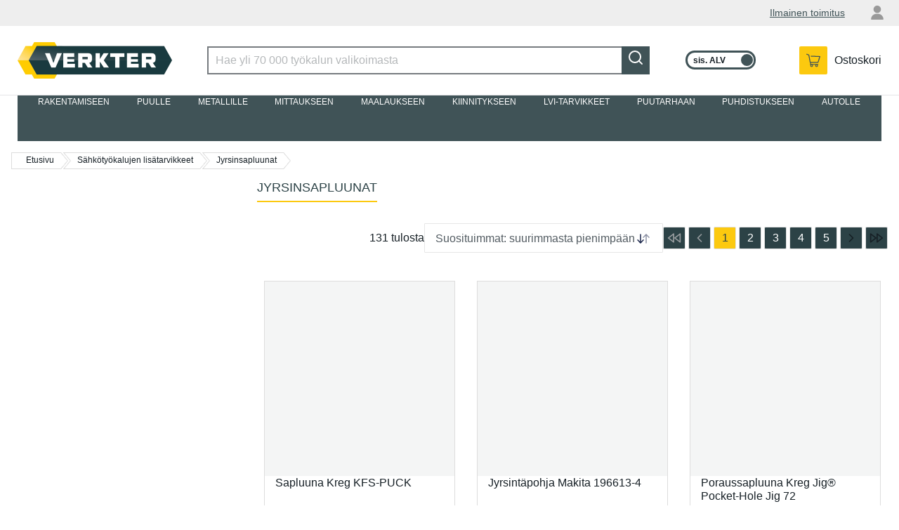

--- FILE ---
content_type: text/html; charset=utf-8
request_url: https://www.verkter.fi/sahkotyokalujen-lisatarvikkeet/jyrsinsapluunat.html
body_size: 61001
content:
<!DOCTYPE html><html lang="en-US" data-image-optimizing-origin="auto" data-media-backend="https://www.verkter.com/media/" data-scroll-lock="" style="--vh:10px;"><head><base href="https://www.verkter.fi/sahkotyokalujen-lisatarvikkeet"><meta charset="utf-8"><meta http-equiv="X-UA-Compatible" content="IE=edge"><meta name="viewport" content="width=device-width,initial-scale=1"><meta name="theme-color" content="#ff6334"><meta https-equiv="Content-Security-Policy" content="default-src *;"><link rel="manifest" href="/manifest.json"><link rel="icon" href="/venia-static/favicon.ico"><link rel="shortcut icon" href="/venia-static/favicon.ico"><link rel="stylesheet" type="text/css" media="all" href="/venia-static/css/bootstrap.css"><link rel="apple-touch-icon" href="/venia-static/favicon.ico"><link rel="apple-touch-icon" sizes="180x180" href="/venia-static/favicon.ico"><link rel="preconnect" href=""><style type="text/css">/* vietnamese */
    @font-face {
      font-family: 'Muli';
      font-style: normal;
      font-weight: 400;
      font-display: swap;
      src: url(https://fonts.gstatic.com/s/muli/v20/7Aulp_0qiz-aVz7u3PJLcUMYOFnOkEk40e6fwniDtzNAAw.woff) format('woff');
      unicode-range: U+0102-0103, U+0110-0111, U+0128-0129, U+0168-0169, U+01A0-01A1, U+01AF-01B0, U+1EA0-1EF9, U+20AB;
    }

    /* latin-ext */
    @font-face {
      font-family: 'Muli';
      font-style: normal;
      font-weight: 400;
      font-display: swap;
      src: url(https://fonts.gstatic.com/s/muli/v20/7Aulp_0qiz-aVz7u3PJLcUMYOFnOkEk50e6fwniDtzNAAw.woff) format('woff');
      unicode-range: U+0100-024F, U+0259, U+1E00-1EFF, U+2020, U+20A0-20AB, U+20AD-20CF, U+2113, U+2C60-2C7F, U+A720-A7FF;
    }

    /* latin */
    @font-face {
      font-family: 'Muli';
      font-style: normal;
      font-weight: 400;
      font-display: swap;
      src: url(https://fonts.gstatic.com/s/muli/v20/7Aulp_0qiz-aVz7u3PJLcUMYOFnOkEk30e6fwniDtzM.woff) format('woff');
      unicode-range: U+0000-00FF, U+0131, U+0152-0153, U+02BB-02BC, U+02C6, U+02DA, U+02DC, U+2000-206F, U+2074, U+20AC, U+2122, U+2191, U+2193, U+2212, U+2215, U+FEFF, U+FFFD;
    }

    /* vietnamese */
    @font-face {
      font-family: 'Muli';
      font-style: normal;
      font-weight: 600;
      font-display: swap;
      src: url(https://fonts.gstatic.com/s/muli/v20/7Aulp_0qiz-aVz7u3PJLcUMYOFkQl0k40e6fwniDtzNAAw.woff) format('woff');
      unicode-range: U+0102-0103, U+0110-0111, U+0128-0129, U+0168-0169, U+01A0-01A1, U+01AF-01B0, U+1EA0-1EF9, U+20AB;
    }

    /* latin-ext */
    @font-face {
      font-family: 'Muli';
      font-style: normal;
      font-weight: 600;
      font-display: swap;
      src: url(https://fonts.gstatic.com/s/muli/v20/7Aulp_0qiz-aVz7u3PJLcUMYOFkQl0k50e6fwniDtzNAAw.woff) format('woff');
      unicode-range: U+0100-024F, U+0259, U+1E00-1EFF, U+2020, U+20A0-20AB, U+20AD-20CF, U+2113, U+2C60-2C7F, U+A720-A7FF;
    }

    /* latin */
    @font-face {
      font-family: 'Muli';
      font-style: normal;
      font-weight: 600;
      font-display: swap;
      src: url(https://fonts.gstatic.com/s/muli/v20/7Aulp_0qiz-aVz7u3PJLcUMYOFkQl0k30e6fwniDtzM.woff) format('woff');
      unicode-range: U+0000-00FF, U+0131, U+0152-0153, U+02BB-02BC, U+02C6, U+02DA, U+02DC, U+2000-206F, U+2074, U+20AC, U+2122, U+2191, U+2193, U+2212, U+2215, U+FEFF, U+FFFD;
    }

    /* vietnamese */
    @font-face {
      font-family: 'Muli';
      font-style: normal;
      font-weight: 700;
      font-display: swap;
      src: url(https://fonts.gstatic.com/s/muli/v20/7Aulp_0qiz-aVz7u3PJLcUMYOFkpl0k40e6fwniDtzNAAw.woff) format('woff');
      unicode-range: U+0102-0103, U+0110-0111, U+0128-0129, U+0168-0169, U+01A0-01A1, U+01AF-01B0, U+1EA0-1EF9, U+20AB;
    }

    /* latin-ext */
    @font-face {
      font-family: 'Muli';
      font-style: normal;
      font-weight: 700;
      font-display: swap;
      src: url(https://fonts.gstatic.com/s/muli/v20/7Aulp_0qiz-aVz7u3PJLcUMYOFkpl0k50e6fwniDtzNAAw.woff) format('woff');
      unicode-range: U+0100-024F, U+0259, U+1E00-1EFF, U+2020, U+20A0-20AB, U+20AD-20CF, U+2113, U+2C60-2C7F, U+A720-A7FF;
    }

    /* latin */
    @font-face {
      font-family: 'Muli';
      font-style: normal;
      font-weight: 700;
      font-display: swap;
      src: url(https://fonts.gstatic.com/s/muli/v20/7Aulp_0qiz-aVz7u3PJLcUMYOFkpl0k30e6fwniDtzM.woff) format('woff');
      unicode-range: U+0000-00FF, U+0131, U+0152-0153, U+02BB-02BC, U+02C6, U+02DA, U+02DC, U+2000-206F, U+2074, U+20AC, U+2122, U+2191, U+2193, U+2212, U+2215, U+FEFF, U+FFFD;
    }

    /* latin-ext */
    @font-face {
      font-family: 'Source Serif Pro';
      font-style: normal;
      font-weight: 600;
      font-display: swap;
      src: local('Source Serif Pro Semibold'), local('SourceSerifPro-Semibold'), url(https://fonts.gstatic.com/s/sourceserifpro/v7/neIXzD-0qpwxpaWvjeD0X88SAOeasasatSKqxKcsdrOPbQ.woff2) format('woff2');
      unicode-range: U+0100-024F, U+0259, U+1E00-1EFF, U+2020, U+20A0-20AB, U+20AD-20CF, U+2113, U+2C60-2C7F, U+A720-A7FF;
    }

    /* latin */
    @font-face {
      font-family: 'Source Serif Pro';
      font-style: normal;
      font-weight: 600;
      font-display: swap;
      src: local('Source Serif Pro Semibold'), local('SourceSerifPro-Semibold'), url(https://fonts.gstatic.com/s/sourceserifpro/v7/neIXzD-0qpwxpaWvjeD0X88SAOeasasatSyqxKcsdrM.woff2) format('woff2');
      unicode-range: U+0000-00FF, U+0131, U+0152-0153, U+02BB-02BC, U+02C6, U+02DA, U+02DC, U+2000-206F, U+2074, U+20AC, U+2122, U+2191, U+2193, U+2212, U+2215, U+FEFF, U+FFFD;
    }</style><style type="text/css">.transform-component-module_wrapper__1_Fgj {
  position: relative;
  width: -moz-fit-content;
  width: fit-content;
  height: -moz-fit-content;
  height: fit-content;
  overflow: hidden;
  -webkit-touch-callout: none; /* iOS Safari */
  -webkit-user-select: none; /* Safari */
  -khtml-user-select: none; /* Konqueror HTML */
  -moz-user-select: none; /* Firefox */
  -ms-user-select: none; /* Internet Explorer/Edge */
  user-select: none;
  margin: 0;
  padding: 0;
}
.transform-component-module_content__2jYgh {
  display: flex;
  flex-wrap: wrap;
  width: -moz-fit-content;
  width: fit-content;
  height: -moz-fit-content;
  height: fit-content;
  margin: 0;
  padding: 0;
  transform-origin: 0% 0%;
}
.transform-component-module_content__2jYgh img {
  pointer-events: none;
}
</style><style>.icon-root-2x9 {
    align-items: center;
    display: inline-flex;
    justify-content: center;
    touch-action: manipulation;
    position: relative;
}

.icon-icon-_rq {
    fill: var(--fill, none);
    stroke: var(--stroke, rgb(var(--venia-global-color-text)));
}

@media (min-width: 641px) {
    .icon-icon_desktop-3aj {
        width: 28px;
        height: 28px;
    }
}
.indicator-root-ni3 {
    align-content: center;
    align-items: center;
    display: grid;
    gap: 3rem;
    height: calc(100% - 3rem);
    justify-content: center;
    justify-items: center;
    margin: 3rem 0;
    width: 100%;
}

.indicator-indicator-3Ut {
    height: 30px;
    margin: unset;
}

.indicator-global-1cz {
    position: inherit;
    top: 0;
    left: 0;
    margin: 0;
    height: 50vh;
    width: 100%;
}

.indicator-message-Pb8 {
    color: rgb(var(--venia-global-color-text-alt));
    font-size: 1rem;
    letter-spacing: 0.25rem;
    text-transform: uppercase;
}

.indicator-indicator-3Ut {
    animation-direction: alternate;
    animation-duration: 1.5s;
    animation-iteration-count: infinite;
    animation-name: indicator-pulse-9ki;
    animation-timing-function: cubic-bezier(0.4, 0, 0.2, 1);
}

@keyframes indicator-pulse-9ki {
    0% {
        filter: grayscale(1);
        transform: scale(0.75) rotate(-540deg);
    }
    100% {
        filter: grayscale(0);
        transform: scale(1) rotate(0deg);
    }
}
.spinner-root-3al {
    animation: spinner-spin-33P 1920ms linear infinite;
    grid-area: primary;
}

.spinner-indicator-3hf {
    --stroke: rgb(var(--venia-global-color-text-hint));
}

@media (min-width: 641px) {
    .spinner-root-3al {
        justify-self: start;
        margin-left: 0.5rem;
        grid-area: secondary;
    }
}

@media (min-width: 1024px) {
    .spinner-root-3al {
        grid-column: 2 / 3;
    }
}

@keyframes spinner-spin-33P {
    0% {
        transform: rotate(0deg);
    }
    100% {
        transform: rotate(360deg);
    }
}
.clickable-root-1HB {
    align-items: center;
    cursor: pointer;
    display: inline-flex;
    justify-content: center;
    line-height: 1;
    pointer-events: auto;
    text-align: center;
}
.button-root-17M {
    --stroke: var(--venia-brand-color-1-700);
    background: none;
    border-color: #405357;
    border-style: solid;
    border-width: 2px;
    color: rgb(var(--stroke));
    font-size: var(--venia-global-fontSize-100);
    font-weight: var(--venia-global-fontWeight-bold);
    line-height: 1.25rem;
    max-width: 100%;
    min-width: 10rem;
    min-height: 2.5rem;
    outline: none;
    padding: calc(0.5rem + 1px) 1.5rem calc(0.5rem - 1px);
    text-transform: uppercase;
    transition-duration: 256ms;
    transition-property: background-color, border-color, color;
    transition-timing-function: var(--venia-global-anim-standard);
}

.button-root-17M:hover {
    --stroke: var(--venia-brand-color-1-800);
}

.button-root-17M:focus {
    /* box-shadow: -6px 6px rgb(var(--venia-brand-color-1-100)); */
}

.button-root-17M:active {
    transition-duration: 128ms;
    --stroke: var(--venia-brand-color-1-800);
}

/**
 * Some browsers retain the :hover state after a click, this ensures if a button becomes disabled after
 * being clicked it will be visually disabled.
 */
.button-root-17M:disabled,
.button-root-17M:hover:disabled {
    pointer-events: none;
    --stroke: var(--venia-global-color-gray-400);
}

.button-content-3wD {
    align-items: center;
    display: inline-grid;
    gap: 0.35rem;
    grid-auto-flow: column;
    justify-content: center;
    justify-items: center;
}

/* derived classes */
.button-root_lowPriority-3lq {
    --stroke: var(--venia-global-color-gray-700);
}

.button-root_lowPriority-3lq:hover {
    --stroke: var(--venia-global-color-gray-900);
}

.button-root_lowPriorityNegative-267 {
    --stroke: var(--venia-global-color-red-700);
}

.button-root_lowPriorityNegative-267:hover {
    --stroke: var(--venia-global-color-red-800);
}

.button-root_normalPriority-F4F {
    background-color: #fcc90f;
    border-color: #fcc90f;
    color: #405357;
}

.button-root_normalPriority-F4F:hover {
    background-color: #f7c50d;
    border-color: #f7c50d;
}

.button-root_normalPriorityNegative-3Op {
    --stroke: var(--venia-global-color-red-700);
}

.button-root_normalPriorityNegative-3Op:hover {
    --stroke: var(--venia-global-color-red-800);
}

.button-root_highPriority-1Zl {
    background-color: #405357;
    color: rgb(var(--venia-global-color-gray-50));
}

.button-root_highPriorityNegative-2L6 {
    --stroke: var(--venia-global-color-red-700);
}

.button-root_highPriorityNegative-2L6:hover {
    --stroke: var(--venia-global-color-red-800);
}

.button-loading-1HY {
    align-items: center !important;
    cursor: not-allowed !important;
    display: flex !important;
    justify-content: center !important;
}

.button-loadingContent-10W {
    align-items: center;
    display: inline-grid;
    grid-gap: 0.5rem;
    grid-template-columns: auto auto;
    justify-content: center;
}

.button-spinnerRoot-37F {
    animation: button-spin-1u3 1s linear infinite;
    transform: scale(0.7);
}

.button-spinnerIndicator-2u2 {
    --stroke: currentColor;
}

@keyframes button-spin-1u3 {
    0% {
        transform: rotate(0deg);
    }
    100% {
        transform: rotate(360deg);
    }
}
.errorView-root-2Di {
    background: var(--backroundImageUrl);
    background-size: cover;
    height: 600px;
    padding: 1rem;

    display: grid;
    /* two column grid because the "hangers" are on the right side of the page */
    grid-template: 'content .';
    align-content: center;
}

.errorView-content-DR- {
    grid-area: content;
    display: grid;
    grid-gap: 2rem;
    text-align: center;
    color: white;
}

.errorView-header-3Su {
    font-size: var(--venia-global-fontSize-1000);
    font-weight: var(--venia-global-fontWeight-semibold);
}

.errorView-message-1iE {
    line-height: var(--venia-global-lineHeight-200);
}

.errorView-actionsContainer-12e {
}

@media (max-width: 640px) {
    .errorView-root-2Di {
        background-image: var(--mobileBackgroundImageUrl);
        /* two row grid because the "hangers" are on the top of the page */
        grid-template-rows: 1fr 1fr;
        grid-template-areas:
            '.'
            'content';
    }

    .errorView-content-DR- {
        align-content: start;
        grid-gap: 1rem;
    }

    .errorView-message-1iE {
        /* add a little space so the button is centered below the message */
        padding-bottom: 1.5rem;
    }
}
.button-root-17M {
    --stroke: var(--venia-brand-color-1-700);
    background: none;
    border-color: #405357;
    border-style: solid;
    border-width: 2px;
    color: rgb(var(--stroke));
    font-size: var(--venia-global-fontSize-100);
    font-weight: var(--venia-global-fontWeight-bold);
    line-height: 1.25rem;
    max-width: 100%;
    min-width: 10rem;
    min-height: 2.5rem;
    outline: none;
    padding: calc(0.5rem + 1px) 1.5rem calc(0.5rem - 1px);
    text-transform: uppercase;
    transition-duration: 256ms;
    transition-property: background-color, border-color, color;
    transition-timing-function: var(--venia-global-anim-standard);
}

.button-root-17M:hover {
    --stroke: var(--venia-brand-color-1-800);
}

.button-root-17M:focus {
    /* box-shadow: -6px 6px rgb(var(--venia-brand-color-1-100)); */
}

.button-root-17M:active {
    transition-duration: 128ms;
    --stroke: var(--venia-brand-color-1-800);
}

/**
 * Some browsers retain the :hover state after a click, this ensures if a button becomes disabled after
 * being clicked it will be visually disabled.
 */
.button-root-17M:disabled,
.button-root-17M:hover:disabled {
    pointer-events: none;
    --stroke: var(--venia-global-color-gray-400);
}

.button-content-3wD {
    align-items: center;
    display: inline-grid;
    gap: 0.35rem;
    grid-auto-flow: column;
    justify-content: center;
    justify-items: center;
}

/* derived classes */
.button-root_lowPriority-3lq {
    --stroke: var(--venia-global-color-gray-700);
}

.button-root_lowPriority-3lq:hover {
    --stroke: var(--venia-global-color-gray-900);
}

.button-root_lowPriorityNegative-267 {
    --stroke: var(--venia-global-color-red-700);
}

.button-root_lowPriorityNegative-267:hover {
    --stroke: var(--venia-global-color-red-800);
}

.button-root_normalPriority-F4F {
    background-color: #fcc90f;
    border-color: #fcc90f;
    color: #405357;
}

.button-root_normalPriority-F4F:hover {
    background-color: #f7c50d;
    border-color: #f7c50d;
}

.button-root_normalPriorityNegative-3Op {
    --stroke: var(--venia-global-color-red-700);
}

.button-root_normalPriorityNegative-3Op:hover {
    --stroke: var(--venia-global-color-red-800);
}

.button-root_highPriority-1Zl {
    background-color: #405357;
    color: rgb(var(--venia-global-color-gray-50));
}

.button-root_highPriorityNegative-2L6 {
    --stroke: var(--venia-global-color-red-700);
}

.button-root_highPriorityNegative-2L6:hover {
    --stroke: var(--venia-global-color-red-800);
}

.button-loading-1HY {
    align-items: center !important;
    cursor: not-allowed !important;
    display: flex !important;
    justify-content: center !important;
}

.button-loadingContent-10W {
    align-items: center;
    display: inline-grid;
    grid-gap: 0.5rem;
    grid-template-columns: auto auto;
    justify-content: center;
}

.button-spinnerRoot-37F {
    animation: button-spin-1u3 1s linear infinite;
    transform: scale(0.7);
}

.button-spinnerIndicator-2u2 {
    --stroke: currentColor;
}

@keyframes button-spin-1u3 {
    0% {
        transform: rotate(0deg);
    }
    100% {
        transform: rotate(360deg);
    }
}
.checkbox-root-1vJ {
    --stroke: var(--venia-global-color-gray-600);
    align-items: center;
    color: rgb(var(--venia-global-color-gray-900));
    display: grid;
    gap: calc(0.875rem - 5px);
    grid-auto-flow: column;
    grid-template-areas: 'input label';
    grid-template-columns: min-content 1fr;
    justify-items: center;
    line-height: 1.5rem;
}

/* .input {
    -webkit-appearance: none;
    background: none;
    border: 2px solid transparent;
    border-radius: 4px;
    cursor: pointer;
    grid-area: input;
    height: 1.5rem;
    width: 1.5rem;
} */

.checkbox-icon-3mn {
    grid-area: input;
    height: 1.5rem;
    pointer-events: none;
    width: 1.5rem;
}

.checkbox-icon-3mn svg {
    /* stroke: rgb(var(--stroke)); */
}

.checkbox-label-1cy {
    cursor: pointer;
    font-size: var(--venia-typography-body-M-fontSize);
    grid-area: label;
    justify-self: start;
}

.checkbox-input-33X:disabled {
    cursor: default;
}

/* When the input is disabled, update the cursor on the sibling label element. */
.checkbox-input-33X:disabled ~ .checkbox-label-1cy {
    cursor: default;
}

.checkbox-input-33X:checked:enabled + .checkbox-icon-3mn {
    --stroke: var(--venia-brand-color-1-700);
}

.checkbox-input-33X:active:enabled,
.checkbox-input-33X:focus:enabled {
    /* box-shadow: -3px 3px rgb(var(--venia-brand-color-1-100)); */
    outline: none;
}
.radio-root-1CC {
    align-items: center;
    color: rgb(var(--venia-global-color-gray-900));
    display: grid;
    gap: 0.75rem;
    grid-auto-flow: column;
    grid-template-areas: 'input label';
    grid-template-columns: min-content 1fr;
    margin: 0;
    justify-items: center;
    line-height: 1.5rem;
}

.radio-input-WO- {
    -webkit-appearance: none;
    background: none;
    background-clip: content-box;
    border: 7px solid transparent;
    border-radius: 50%;
    grid-area: input;
    height: 1.5rem;
    margin: 0;
    width: 1.5rem;
    z-index: 2;
}

.radio-icon-5aJ {
    grid-area: input;
    height: 1.5rem;
    width: 1.5rem;
    z-index: 1;
}

.radio-icon-5aJ svg {
    stroke: rgb(var(--venia-global-color-gray-600));
}

.radio-label-3D4 {
    font-size: var(--venia-typography-body-S-fontSize);
    grid-area: label;
    justify-self: start;
}

.radio-input-WO-:checked {
    background-color: rgb(var(--venia-brand-color-1-700));
}

.radio-input-WO-:checked + .radio-icon-5aJ svg {
    stroke: rgb(var(--venia-brand-color-1-700));
}

.radio-input-WO-:active,
.radio-input-WO-:focus {
    box-shadow: -3px 3px rgb(var(--venia-brand-color-1-100));
    outline: none;
}
.field-root-ffA {
    color: rgb(var(--venia-global-color-text));
    display: grid;
    align-content: start;
}

.field-label-2Ss {
    align-items: center;
    display: flex;
    font-size: 1rem;
    font-weight: var(--venia-global-fontWeight-semibold);
    justify-content: space-between;
    line-height: 1rem;
    padding: 0.5625rem 0.125rem;
    min-height: 2.125rem;
}

.field-input-3CJ {
    background: white;
    border: 2px solid rgb(var(--venia-global-color-gray-600));
    color: rgb(var(--venia-global-color-text));
    display: inline-flex;
    flex: 0 0 100%;
    font-size: 1rem;
    height: 2.5rem;
    margin: 0;
    max-width: 100%;
    padding: calc(0.375rem - 1px) calc(0.625rem - 1px);
    width: 100%;
    -webkit-appearance: none;
}

.field-optional-1pS {
    color: rgb(var(--venia-global-color-gray-700));
    font-size: var(--venia-global-fontSize-100);
    font-weight: var(--venia-global-fontWeight-normal);
}
.textArea-input-26f {
    height: auto;
    max-width: 100%;
    min-width: 100%;
    padding: 12px 15px;
}
.textInput-input-1mC {
}

.textInput-input-1mC:disabled {
    color: rgb(var(--venia-global-color-gray-darker));
}

.textInput-input_error-mvE {
    border-color: rgb(var(--venia-global-color-red-400));
}
.shimmer-root-1XI {
    position: relative;
    display: inline-block;
    overflow: hidden;
    background: rgb(var(--venia-global-color-gray));
    pointer-events: none;
}

.shimmer-root-1XI::before {
    content: '';
    position: absolute;
    top: 0;
    left: 0;
    width: var(--venia-global-maxWidth);
    height: 100%;
    background: linear-gradient(
            to right,
            rgb(var(--venia-global-color-gray-50) / 0%) 0%,
            rgb(var(--venia-global-color-gray-50)) 40%,
            rgb(var(--venia-global-color-gray-50) / 0%) 80%,
            rgb(var(--venia-global-color-gray-50) / 0%) 100%
        )
        no-repeat;
    background-size: var(--venia-global-maxWidth) 100%;
    -webkit-animation-name: shimmer-shimmerAnimation--01;
    -webkit-animation-duration: 1s;
    -webkit-animation-timing-function: linear;
    -webkit-animation-iteration-count: infinite;
    -webkit-animation-fill-mode: forwards;
    will-change: transform;
}

.shimmer-root_rectangle-3r- {
    min-height: var(--venia-typography-body-M-fontSize);
}

.shimmer-root_button-1yj {
    border: none;
}

.shimmer-root_checkbox-1Yz {
    border: none;
}

.shimmer-root_radio-2Pb {
    border: none;
}

.shimmer-root_textArea-2Iq {
    min-height: 6.75rem;
    border: none;
}

.shimmer-root_textInput-UWd {
    border: none;
}

@-webkit-keyframes shimmer-shimmerAnimation--01 {
    0% {
        transform: translateX(-100%);
    }

    100% {
        transform: translateX(100%);
    }
}
.breadcrumbs-root-3nF {
    margin-left: 1rem;
    margin-top: 1rem;
    font-size: 0.875rem;

    height: 0.875rem;

    overflow: hidden;
    text-overflow: ellipsis;
    white-space: nowrap;
    box-sizing: border-box;
}

.breadcrumbs-root-3nF:first-child:hover {
    border-color: #fcc90f;
}

.breadcrumbs-root-3nF:first-child.breadcrumbs-arrow-1Qd:before {
    background: none;
}

.breadcrumbs-text-3Hj {
    padding: 0.25rem;
}

.breadcrumbs-arrow-1Qd {
    display: inline-block;
    position: relative;
    border-top: 1px solid #ddd;
    border-bottom: 1px solid #ddd;
    border-left: 1px solid #ddd;
    height: 24px;
    line-height: 21px;
    margin-right: 3px;
    padding: 0 10px 0 20px;
    font-size: 0.75rem;
}

.breadcrumbs-divider-3VG + .breadcrumbs-arrow-1Qd:before,
.breadcrumbs-arrow-1Qd:after {
    position: absolute;
    content: '';
    background: url(/icon-sprite-fst.png) no-repeat -137px -212px;
    width: 10px;
    height: 24px;
}

.breadcrumbs-arrow-1Qd:before {
    top: -1px;
    left: 1px;
}

.breadcrumbs-arrow-1Qd:after {
    top: -1px;
    right: -10px;
}

.breadcrumbs-divider-3VG + .breadcrumbs-arrow-1Qd {
    border-left: none;
}

.breadcrumbs-hoverable-1YT:hover.breadcrumbs-arrow-1Qd,
.breadcrumbs-hoverable-1YT:hover.breadcrumbs-arrow-1Qd::before {
    color: #fcc90f;
    border-color: #fcc90f;
}

.breadcrumbs-hoverable-1YT:hover.breadcrumbs-arrow-1Qd::after,
.breadcrumbs-hoverable-1YT:hover.breadcrumbs-arrow-1Qd::before {
    background: url(/breadcrumbs-right-hover-3xE.png)
        no-repeat;
}

@media (min-width: 640px) {
    .breadcrumbs-divider-3VG {
        width: 40px;
        height: 23px;
        text-indent: -999em;
        display: inline-flex;
        position: absolute;
        border-radius: 2px;
        margin-right: 10px;
        z-index: -1;
        float: left;
    }
}

@media (max-width: 640px) {
    .breadcrumbs-root-3nF {
        margin-left: 1rem;
        margin-top: 1rem;
        font-size: 0.875rem;

        /* Permanent height to prevent pop-in. */
        height: 0.875rem;

        /* Show ellipses when overflowing. */
        overflow: hidden;
        text-overflow: ellipsis;
        white-space: nowrap;
    }

    .breadcrumbs-arrow-1Qd {
        border: none;
    }

    .breadcrumbs-arrow-1Qd:before,
    .breadcrumbs-arrow-1Qd:after {
        display: none;
        opacity: 0;
    }

    .breadcrumbs-text-3Hj {
        padding: 0.25rem;
    }

    .breadcrumbs-divider-3VG {
    }

    .breadcrumbs-link-2eo {
        text-decoration: underline;
    }

    .breadcrumbs-currentCategory-CqT {
    }
}
.shimmer-root-1XI {
    position: relative;
    display: inline-block;
    overflow: hidden;
    background: rgb(var(--venia-global-color-gray));
    pointer-events: none;
}

.shimmer-root-1XI::before {
    content: '';
    position: absolute;
    top: 0;
    left: 0;
    width: var(--venia-global-maxWidth);
    height: 100%;
    background: linear-gradient(
            to right,
            rgb(var(--venia-global-color-gray-50) / 0%) 0%,
            rgb(var(--venia-global-color-gray-50)) 40%,
            rgb(var(--venia-global-color-gray-50) / 0%) 80%,
            rgb(var(--venia-global-color-gray-50) / 0%) 100%
        )
        no-repeat;
    background-size: var(--venia-global-maxWidth) 100%;
    -webkit-animation-name: shimmer-shimmerAnimation--01;
    -webkit-animation-duration: 1s;
    -webkit-animation-timing-function: linear;
    -webkit-animation-iteration-count: infinite;
    -webkit-animation-fill-mode: forwards;
    will-change: transform;
}

.shimmer-root_rectangle-3r- {
    min-height: var(--venia-typography-body-M-fontSize);
}

.shimmer-root_button-1yj {
    border: none;
}

.shimmer-root_checkbox-1Yz {
    border: none;
}

.shimmer-root_radio-2Pb {
    border: none;
}

.shimmer-root_textArea-2Iq {
    min-height: 6.75rem;
    border: none;
}

.shimmer-root_textInput-UWd {
    border: none;
}

@-webkit-keyframes shimmer-shimmerAnimation--01 {
    0% {
        transform: translateX(-100%);
    }

    100% {
        transform: translateX(100%);
    }
}
.filterModalOpenButton-filterButton-3kT {
    min-width: 6.25rem;
    width: 100%;
    background-color: #405357;
    color: white;
}

.filterModalOpenButton-filterButton-3kT:focus {
    box-shadow: none;
}

@media (min-width: 1024px) {
    .filterModalOpenButton-filterButton-3kT {
        display: none;
    }
}
.filterModalOpenButton-shimmer-filterButtonShimmer-3oy {
}
.filterSidebar-root-3TH {
    --borderColor: var(--venia-global-color-border);
    background-color: white;
    bottom: 0;
    /* display: none; */
    grid-template-rows: 1fr 7rem;
    max-width: 360px;
    width: 100%;
    z-index: 3;
}

.filterSidebar-body-3wX {
    /* overflow: hidden; */
}

.filterSidebar-header-17v {
    display: flex;
    justify-content: space-between;
    padding: 0.9rem 1.25rem 0;
}

.filterSidebar-headerTitle--Ot {
    /*display: flex;*/
    display: none;
    align-items: center;
    font-size: var(--venia-global-typography-heading-L-fontSize);
    line-height: 0.875rem;
}

.filterSidebar-action-cBm {
    display: none;
}

.filterSidebar-action-cBm button {
    font-size: var(--venia-typography-body-S-fontSize);
    text-decoration: none;
}

.filterSidebar-actionActive-3bp {
    display: block;
}

.filterSidebar-blocks-BxH {
    padding: 1rem 1.25rem 0;
}

.filterSidebar-blocks-BxH > li:last-child {
    border-bottom: 2px solid rgb(var(--borderColor));
    padding-bottom: 16px;
}

.filterSidebar-clear-1AI {
    align-items: center;
    background-color: rgb(var(--venia-global-color-gray-700));
    border-radius: 6px;
    color: rgb(var(--venia-global-color-gray-50));
    display: inline-grid;
    font-weight: var(--venia-global-fontWeight-semibold);
    gap: 0.5rem;
    grid-auto-flow: column;
    justify-content: center;
    min-height: 2.5rem;
    padding: 0.625rem 0.75rem 0.625rem 0.5rem;
    white-space: nowrap;
}

.filterSidebar-icon-d5t {
    stroke: #ffffff;
}

@media (min-width: 1024px) {
    .filterSidebar-root-3TH {
        /* display: grid; */
    }
}
.image-root-2Qz {
    /*
     * For customization, we provide an empty root.
     * These styles will be applied to the image container.
     */
}

.image-container-2U5 {
    position: relative;
}

.image-image-vYj {
    /*
     * For customization, we provide an empty image class.
     * These styles will be applied directly to the image itself.
     */
}

.image-loaded-3O9 {
    position: absolute;
    top: 0;
    left: 0;
    visibility: visible;
    bottom: 0;
    margin: auto;
    height: 100%;
    object-fit: contain;
}

.image-notLoaded-30T {
    visibility: hidden;
}

.image-placeholder-1mM {
    background-color: rgb(var(--venia-global-color-gray));
    position: relative;
    top: 0;
    left: 0;
}

.image-placeholder_layoutOnly-1jH {
    background-color: unset;
}
.image-root-2Qz {
    /*
     * For customization, we provide an empty root.
     * These styles will be applied to the image container.
     */
}

.image-container-2U5 {
    position: relative;
}

.image-image-vYj {
    /*
     * For customization, we provide an empty image class.
     * These styles will be applied directly to the image itself.
     */
}

.image-loaded-3O9 {
    position: absolute;
    top: 0;
    left: 0;
    visibility: visible;
    bottom: 0;
    margin: auto;
    height: 100%;
    object-fit: contain;
}

.image-notLoaded-30T {
    visibility: hidden;
}

.image-placeholder-1mM {
    background-color: rgb(var(--venia-global-color-gray));
    position: relative;
    top: 0;
    left: 0;
}

.image-placeholder_layoutOnly-1jH {
    background-color: unset;
}
.item-root-2AI {
    align-content: center;
    display: flex;
    flex-direction: column;
    flex: 0 1 calc(33% - 0.5rem);
    border: 1px solid #ddd;
    margin: 4px 0;
    justify-content: space-between;
    padding-bottom: 1rem;
    background: white;
}

.item-root-2AI:hover {
    box-shadow: 0 1px 6px 0 rgb(0 0 0 / 30%);
}

.item-taxes-1rM {
    margin-left: 5px;
    color: #666;
    font-size: 75%;
    align-self: center;
}

.item-images-2Jh {
    width: 100%;
    max-height: 277px;
    -webkit-user-select: none;
    -khtml-user-select: none;
    -moz-user-select: none;
    -o-user-select: none;
    user-select: none;
    position: relative;
}

.item-imageContainer-2bp {
    height: 100%;
}

.item-image-3Wd {
    display: block;
    height: 100%;
    object-fit: contain;
    transition: opacity 200ms ease-out;
    width: 100%;
}

.item-imageLoaded-2Dq {
    opacity: 1;
}

.item-imageNotLoaded-g2z {
    opacity: 0;
}

.item-imagePlaceholder-3Ns {
    background-color: rgb(var(--venia-global-color-gray));
}

.item-ghostBlock-L6P {
    height: 32px;
    width: 61.28px;
}

.item-actionsContainer-2rd > a:empty {
    margin: 0;
}

.item-actionsContainer-2rd:empty {
    display: none;
}

.item-description-2pq {
    padding: 0 15px;
}

.item-name-1cZ {
    font-weight: 400;
    font-size: 16px;
    line-height: 19px;
    overflow: hidden;
    text-overflow: ellipsis;
    display: -webkit-box;
    -webkit-line-clamp: 2;
    -webkit-box-orient: vertical;
    min-height: 38px;
}

.item-name-1cZ:hover {
    color: #fcc90f;
}

.item-priceWrapper-Cyj {
    margin-top: 20px;
}

.item-actions-2ao {
    display: flex;
    justify-content: flex-start;
    gap: 10px;
    margin-top: 13px;
    flex-wrap: wrap;
}

.item-price-1Qq {
    color: crimson;
    font-size: 16px;
    min-height: 1rem;
}

.item-unavailableContainer-n3g {
    align-items: center;
    background-color: rgb(var(--venia-global-color-gray));
    color: rgb(var(--venia-global-color-gray-700));
    column-gap: 0.5rem;
    display: grid;
    font-style: italic;
    grid-auto-flow: column;
    justify-content: start;
    padding: 0.188rem;
    width: 85%;
    font-size: var(--venia-global-fontSize-100);
}

.item-inStokBtn-11x {
    grid-area: inStokBtn;
}

.item-comparBtn-3-d {
    grid-area: comparBtn;
    justify-self: center;
    text-transform: uppercase;
    border: 1px solid #2c4246;
    padding-left: 30px;
    padding-right: 13px;
    height: 32px;
    width: 45px;
    line-height: 32px;
    float: left;
    position: relative;
    margin-left: 10px;
    font-weight: 700;
    white-space: nowrap;
    margin-bottom: 1em;
    background: #2c4246 url(/icon-sprite-fst.png) no-repeat;
    background-position: -26px -85px;
}

/* second style */
.item-rootSecond-2lK {
    display: grid;
    grid-template-columns: 0.2fr 1fr;
    gap: 0;
    grid-template-areas: 'imageSecond allContent';
    border: 1px solid #ddd;
    margin: 4px 0;
}

.item-actionsContainerList-29k {
    display: flex;
    grid-template-columns: 0.5fr 1fr 1fr;
    grid-template-rows: 1fr;
    gap: 0;
    grid-template-areas: 'cartBtn inStokBtn comparBtn';
    padding-left: 0.5rem;
    justify-content: flex-start;
}

.item-imageSecond-PQq {
    grid-area: ImageSecond;
    padding: 5px;
}

.item-allContent-1Rc {
    grid-area: allContent;
}

.item-priceList-3V3 {
    color: crimson;
    font-size: 16px;
    min-height: 1rem;
    padding-left: 0.5rem;
}

/* second style */
.item-actionBtns-14q {
    grid-area: actionBtns;
}

.item-deliveryTitle-BeK {
    display: inline-block;
    padding: 6.5px 10px;
    font-family: Muli;
    font-weight: 400;
    font-size: 16px;
    line-height: 19px;
    letter-spacing: 0.03em;
    color: #405458;
    border: 1px solid #fcc90f;
    vertical-align: top;
    min-height: 34px;
}

@media (max-width: 640px) {
    .item-image-3Wd {
        display: block;
        object-fit: contain;
        transition: opacity 200ms ease-out;
    }

    .item-name-1cZ {
        -webkit-line-clamp: 3;
        min-height: 57px;
    }

    .item-deliveryTitle-BeK {
        flex-basis: 100%;
        text-align: center;
    }

    .item-root-2AI {
        align-content: start;
        border: 1px solid #ddd;
        margin: 0;
    }

    .item-rootSecond-2lK {
        display: grid;
        grid-template-columns: 0.5fr 1fr;
        gap: 0;
        grid-template-areas: 'imageSecond allContent';
        border: 1px solid #ddd;
        margin: 4px 0;
    }

    .item-imageSecond-PQq {
        grid-area: ImageSecond;
        padding: 5px;
        width: 100px;
    }
}
.gallery-root-1o3 {
    line-height: 1;
}

.gallery-items-3dc {
    padding: 0 10px;
    display: grid;
    grid-template-columns: repeat(3, 31%);
    justify-content: space-between;
    flex-wrap: wrap;
    grid-area: items;
    gap: 2rem 3%;
    margin-bottom: 10px;
}

.gallery-items-3dc.gallery-list-3gz {
    grid-template-columns: repeat(1, 1fr);
}

/* second style */
.gallery-itemsSecondStyle-sAC {
    margin-bottom: 10px;

    display: block;
}

.gallery-ghostElement-3oz {
    flex: 0 1 calc(33% - 0.5rem);
}

@media (max-width: 700px) {
    .gallery-items-3dc {
        display: grid;
        /* grid-gap: 30px; */
        grid-template-columns: repeat(2, 47%);
        margin-bottom: 10px;
        margin-left: 0em;
        gap: 2rem 0;
    }

    .gallery-ghostElement-3oz {
        display: none;
    }
}
.icon-root-2x9 {
    align-items: center;
    display: inline-flex;
    justify-content: center;
    touch-action: manipulation;
    position: relative;
}

.icon-icon-_rq {
    fill: var(--fill, none);
    stroke: var(--stroke, rgb(var(--venia-global-color-text)));
}

@media (min-width: 641px) {
    .icon-icon_desktop-3aj {
        width: 28px;
        height: 28px;
    }
}
.productSort-root-3hp {
    position: relative;
}

.productSort-menu-s3B {
    position: absolute;
    z-index: 2;
    top: 110%;
    right: 0;
    font-size: 1rem;
    color: black;
    text-align: left;
    list-style: none;
    background-color: #fff;
    background-clip: padding-box;
    border: 1px solid rgb(var(--venia-global-color-gray-dark));
    box-shadow: 0 1px 3px rgba(0, 0, 0, 0.2);
}

.productSort-menuItem-1vi {
    border-bottom: 1px solid rgb(var(--venia-global-color-gray-dark));
}

.productSort-menuItem-1vi:last-child {
    border-bottom: none;
}

.productSort-menuItem-1vi:hover {
    background-color: rgb(var(--venia-global-color-gray));
}

.productSort-sortButton-1Ii {
    padding: 9px 15px 7px;
    border: 1px solid #e6e6e6 !important;
    border-radius: 1px !important;
}

.productSort-sortButton-1Ii:hover {
    box-shadow: none;
}

.productSort-sortButton-1Ii:focus {
    box-shadow: none;
}

.productSort-sortText-3y1 {
    white-space: nowrap;
    line-height: 24px;
    font-size: var(--venia-global-fontSize-200);
}

.productSort-desktopIconWrapper-1m8 {
    transform: translateX(10px);
}

.productSort-desktopIcon-2Vg {
    stroke: rgb(var(--venia-global-color-gray-500));
}

.productSort-sortButton-1Ii {
    border-width: 2px;
    border-color: rgb(var(--venia-global-color-gray-500));
    border-radius: 6px;
    font-weight: var(--venia-global-fontWeight-normal);
    text-transform: none;
}

.productSort-desktopText-3QH {
    display: inline-flex;
    gap: 8px;

    &.productSort-descSort-19B {
        svg {
            transform: rotate(180deg);
        }
    }
}

@media (max-width: 576px) {
    .productSort-sortButton-1Ii {
        color: white;
        background-color: #405357;
        min-width: auto;

        .productSort-desktopText-3QH {
            .productSort-sortText-3y1 {
                display: none;
            }

            svg {
                path {
                    stroke: #ffffff;
                }
            }
        }
    }
}
.productSort-shimmer-root-2Yg {
}

.productSort-shimmer-sortButtonShimmer-3rE {
}

@media (min-width: 1024px) {
    .productSort-shimmer-sortButtonShimmer-3rE {
        min-width: 12rem;
    }
}
.sortedByContainer-root-vyI {
    color: rgb(var(--venia-global-color-gray-700));
    text-align: center;
    font-size: var(--venia-global-fontSize-100);
}

.sortedByContainer-sortText-wLM {
    font-weight: var(--venia-global-fontWeight-semibold);
    margin-left: 12px;
}

@media (min-width: 1024px) {
    .sortedByContainer-root-vyI {
        display: none;
    }
}

@media (max-width: 640px) {
    .sortedByContainer-root-vyI {
        color: rgb(var(--venia-global-color-gray-700));
        text-align: center;
        font-size: var(--venia-global-fontSize-100);
    }
}
:root {
    --category-min-sidebar-width: 270px;
}

.category-root-2h5 {
    padding: 1rem;
}

.category-sidebar-21s {
    min-width: 270px;
    flex-basis: 350px;
}

.category-title-2c9 {
    font-size: 1.5rem;
    font-weight: 400;
    padding: 0 0.5rem;
}

.category-pagination-1Ui {
    > div {
        padding: 0;
    }
}

.category-placeholder-2FX {
    height: 100vh;
}

.category-categoryTitleContent-2zx {
    max-width: 57vw;
    line-height: 120%;
    margin-bottom: 20px;
    color: #2c4246;
}

.category-categoryTitleContent-2zx .category-title-2c9 {
    text-transform: uppercase;
    font-size: 110%;
    position: relative;
    display: inline-block;
    padding: 0 0 9px 0;
}

.category-categoryTitleContent-2zx .category-title-2c9:after {
    background-color: #fcc90f;
    color: #2c4246;
    position: absolute;
    bottom: -1px;
    left: 0;
    width: 100%;
    height: 2px;
    content: '';
}

.category-categoryTitle-q7I {
    color: rgb(var(--venia-global-color-text));
    padding-bottom: 1rem;
    font-size: 1.375rem;
    font-weight: 300;
    line-height: 1.375rem;
    text-align: center;
    grid-area: title;
}

.category-contentWrapper-34q {
    position: relative;
    width: 100%;
    justify-content: space-between;
}

.category-categoryDescription-1-8 {
    margin-bottom: 20px;
    margin-top: 20px;
    padding-top: 10px;
    border-top: 2px solid #fcc90f;
}

.category-overlay-28t {
    opacity: 0.7;
}

.category-loadingIndicator-3jS {
    position: fixed;
    inset: 0;
    display: flex;
    align-self: center;
    justify-content: center;
    z-index: 1;
}

.category-sidebar-21s {
    display: none;
}

@media (min-width: 1024px) {
    .category-contentWrapper-34q {
        display: flex;
        margin-bottom: 20px;
    }

    .category-categoryHeader-3zI {
        width: 100%;
    }

    .category-headerButtons-1JJ {
        justify-content: flex-end;
    }

    .category-sidebar-21s {
        display: flex;
        align-self: flex-start;
        z-index: 0;
    }

    .category-categoryContent-1jb {
        flex: 1 2 0;
    }
}

@media (max-width: 640px) {
    .category-categoryTitleContent-2zx {
        max-width: none;
    }
}
.dialog-root-3Y- {
    /* The root aside element takes up the whole screen. */
    position: fixed;
    left: -100vw;
    top: 0;
    height: 100%;
    width: 100%;

    /* It is hidden by default. */
    opacity: 0;
    visibility: hidden;

    transform: translate3d(-50%, 0, 0);
    /* It animates to being closed, and then moves off screen. */
    transition: opacity 192ms var(--venia-global-anim-out),
        visibility 192ms var(--venia-global-anim-out), left 0s 192ms;

    /* It sits over all background content. */
    z-index: 3;
}

.dialog-root_open-1iS {
    left: 50%;
    opacity: 1;
    visibility: visible;

    /* It animates to being open. */
    transition: opacity 224ms var(--venia-global-anim-in),
        visibility 224ms var(--venia-global-anim-in), left 0s;
}

.dialog-form-P1W {
    /* The form fills the entire aside. */
    height: 100%;
    width: 100%;

    /* Its contents are centered horizontally and vertically. */
    display: grid;
    justify-content: center;
    align-content: center;
}

.dialog-mask-29r {
    /* The mask takes up the entire screen. */
    position: absolute;
    left: 0;
    top: 0;
    height: 100%;
    width: 100%;

    /* The mask is a semi-transparent grey. */
    background-color: rgb(var(--venia-global-color-gray-darker));
    opacity: 0.5;
}

/* The dialog is the only item in the form grid. */
.dialog-dialog-1mc {
    background-color: rgb(var(--venia-global-color-background));
    border-radius: 5px;
    box-shadow: 1px 1px 5px rgb(var(--venia-global-color-gray-darker));

    /* It sets maximum sizes so its body can handle overflow. */
    height: 100%;
    max-height: 90vh;
    /* Minimum keeps a 16:9 aspect ratio and is 40rem x 22.5rem.  */
    min-height: 360px;
    width: 640px;

    /* Nothing is allowed to overflow container itself. */
    overflow: hidden;

    /* Container is itself a grid container for its children. */
    display: grid;
    grid-template-rows: auto 1fr;

    /* Container can be the target of pointer events. */
    pointer-events: auto;

    /* It sits on top of the mask. */
    z-index: 4;
}

/*
 *  Dialog Header styles.
 */

.dialog-header-2Uu {
    border-bottom: 1px solid rgb(var(--venia-global-color-border));
    height: 3.5rem;
    padding: 0 0.75rem 0 1rem;

    /* The Header is itself a grid container for its children. */
    display: grid;
    grid-auto-flow: column;
    grid-template-columns: 1fr auto;
    column-gap: 1rem;
    align-items: center;
}

.dialog-headerText-2ho {
    color: rgb(var(--venia-global-color-text-alt));
    text-transform: capitalize;
    white-space: nowrap;
    overflow: hidden;
    text-overflow: ellipsis;
    line-height: 1.25rem;
}

.dialog-headerButton-2Ia {
    /* Horizontally align the close button to the right. */
    justify-self: right;
}

/*
 *  Dialog Body styles.
 */

.dialog-body-nw7 {
    overflow: auto;

    /* The Body is itself a grid container for its children. */
    display: grid;
    grid-template-rows: 1fr auto;
}

.dialog-contents-qWh {
    padding: 1rem;
}

.dialog-buttons-u1R {
    padding: 2.5rem;

    display: grid;
    grid-auto-flow: column;
    gap: 1rem;
    justify-content: center;
}

.dialog-confirmButton-2qH {
}

.dialog-cancelButton-3hT {
}

/*
 * Mobile-specific styles.
 *
 * Instead of being a full-page modal,
 * dialogs slide out from the right.
 */

@media (max-width: 960px) {
    .dialog-root-3Y- {
        left: auto;
        right: 0;

        /* The Dialog starts off-screen on the right. */
        transform: translate3d(100%, 0, 0);
        /* For mobile, add position to the transitions. */
        transition-property: opacity, transform, visibility;
    }

    .dialog-root_open-1iS {
        /* The Dialog animates (slides) onto the screen. */
        transform: translate3d(0, 0, 0);
    }

    .dialog-form-P1W {
        /* align-content: stretch;
        justify-content: end; */
    }

    .dialog-dialog-1mc {
        max-height: 100%;
        max-width: 360px;
    }

    .dialog-buttons-u1R {
        grid-auto-flow: row;
    }

    .dialog-confirmButton-2qH {
        /* On mobile the confirm button should be first (on top). */
        order: -1;
    }
}
.add2CompareListBtn-root-Ij3 {
    grid-area: comparBtn;
    padding: 4px 0;
    justify-self: center;
    text-transform: uppercase;
    border: 1px solid #2c4246;
    background: #2c4246;
    font-weight: 700;
    white-space: nowrap;
    height: 100%;
    width: 32px;
}

.add2CompareListBtn-root-Ij3:hover {
    grid-area: comparBtn;
    justify-self: center;
    text-transform: uppercase;
    border: 1px solid #fcc90f;
    background: #fcc90f;
    font-weight: 700;
    white-space: nowrap;
}

.add2CompareListBtn-root-Ij3:hover .add2CompareListBtn-rootBtn-1Ta {
    background-position: -39px -59px;
}

.add2CompareListBtn-rootBtn-1Ta {
    height: 16px;
    width: 21px;
    background: url(/icon-sprite-fst.png) no-repeat;
    background-position: -39px -91px;
}

.add2CompareListBtn-root-Ij3:disabled {
    border: 1px solid #fcc90f;
    background: #fcc90f;
}

.add2CompareListBtn-root-Ij3:disabled .add2CompareListBtn-rootBtn-1Ta {
    /*background-position: -6px -319px;*/
    background-position: -39px -59px;
}

.add2CompareListBtn-icon-2au {
    display: none;
    stroke: #fff;
}

/* @media (max-width: 640px) {

} */

.add2CompareListBtn-text-3lk {
    display: none;
}

.add2CompareListBtn-header-yuv {
    border: 0;
    display: flex;
}

.add2CompareListBtn-form-2xE {
    text-align: center;
    margin: 0 40px;
}

.add2CompareListBtn-form-2xE p {
    color: #2c4246;
}

.add2CompareListBtn-goto_cart-2BP {
    color: #fff;
    background-color: #2c4246;
    margin: 10px;
    padding: 5px 10px;
}

.add2CompareListBtn-headerText-1Qk {
    width: 100%;
}

.add2CompareListBtn-dialog-3CR {
    background-color: rgb(var(--venia-global-color-background));
    border-radius: 5px;
    box-shadow: 1px 1px 5px rgb(var(--venia-global-color-gray-darker));
    height: 100%;
    max-height: 90vh;
    min-height: 180px;
    width: 640px;
    overflow: hidden;
    display: grid;
    grid-template-rows: auto 1fr;
    pointer-events: auto;
    z-index: 4;
}

.add2CompareListBtn-buttonWrapper-3os {
    cursor: pointer;
}

@media (max-width: 1024px) {
    .add2CompareListBtn-dialog-3CR {
        left: 0;
        position: absolute;
        right: 0;
        top: 0;
        bottom: 0;
        margin: auto;
        height: 150px;
        max-width: 100%;
    }
}

@media (max-width: 440px) {
    .add2CompareListBtn-dialog-3CR {
        font-size: 85%;
    }
}
.addToCartButton-root-vwC {
    grid-area: cartBtn;
    border: 1px solid #fcc90f;
    line-height: 32px;
    float: left;
    position: relative;
    white-space: nowrap;
    background-color: #fcc90f;
    background-position: -76px -32px;
    padding: 0 0.3rem;
    font-size: 0.9rem;
    font-weight: 600;
    min-width: 0;
}

.addToCartButton-icon-bKz {
    flex-shrink: 0;
}

.addToCartButton-add2CardBtnTxt-3y2 {
    display: inline-block;
    text-overflow: ellipsis;
    overflow: hidden;
}

.addToCartButton-root-vwC [class*='button-content'] {
    gap: 0;
    display: flex;
    /* min-width: 0; */
}

.addToCartButton-root-vwC:hover:not(:disabled) {
    background-color: #2c4246;
    border-color: #2c4246;
    color: #fff;
}

.addToCartButton-root-vwC:hover .addToCartButton-icon-bKz {
    background-position: -84px -40px;
}

.addToCartButton-root-vwC:disabled {
    grid-area: cartBtn;
}

.addToCartButton-root-vwC:disabled .addToCartButton-icon-bKz {
    background: url(/icon-sprite-fst.png) no-repeat;
    background-position: -6px -321px;
}

.addToCartButton-icon-bKz {
    background: url(/icon-sprite-fst.png) no-repeat;
    height: 16px;
    width: 21px;
    background-position: -121px -39px;
    transition: background-position 0.3s;
}

/* @media (max-width: 640px) {

} */

.addToCartButton-text-3eM {
    display: none;
}

.addToCartButton-header-2FV {
    border: 0;
    display: flex;
}

.addToCartButton-form-17r {
    text-align: center;
    margin: 0 40px;
    display: flex;
    flex-direction: column;
    height: 100%;
}

.addToCartButton-form-17r p {
    color: #2c4246;
}

.addToCartButton-goto_cart-15v {
    color: #2c4246;
    background-color: transparent;
    padding: 16px 20px;
    border: 1px solid #2c4246;
}

.addToCartButton-goto_cart-15v:hover {
    background-color: #fcc90f;
}

.addToCartButton-headerText-1yu {
    width: 100%;
}

.addToCartButton-view_cart-RIM {
    background-color: #fcc90f;
    color: #2c4246;
    text-transform: uppercase;
    border-color: #fcc90f;
}

.addToCartButton-dialog-qon {
    background-color: rgb(var(--venia-global-color-background));
    border-radius: 5px;
    box-shadow: 1px 1px 5px rgb(var(--venia-global-color-gray-darker));
    max-height: max-content;
    width: 100%;
    max-width: 800px;
    overflow: hidden;
    display: grid;
    grid-template-rows: auto 1fr;
    pointer-events: auto;
    z-index: 4;
    padding: 20px 20px 40px;
}

.addToCartButton-modalTitleWrapper-4b_ {
    display: flex;
    justify-content: center;
    align-items: center;
    gap: 20px;
    color: #405458;
    padding-bottom: 20px;
    border-bottom: 1px solid #cccccc;
}

.addToCartButton-modalTitleWrapper-4b_ img {
    width: 30px;
    display: block;
}

.addToCartButton-modalTitle-1T- {
    font-weight: 800;
    font-size: 25px;
    font-weight: 400;
    font-size: 30px;
}

.addToCartButton-description_block-Nzm {
    margin-top: 20px;
    flex-grow: 1;
    font-size: 16px;
    overflow: hidden;
    display: -webkit-box;
    -webkit-line-clamp: 2;
    -webkit-box-orient: vertical;
    text-overflow: ellipsis;
}

.addToCartButton-contents-EUp {
    height: 100%;
}

.addToCartButton-button_block-xW8 {
    display: flex;
    gap: 20px;
    justify-content: center;
    margin-top: 10px;
}

@media (max-width: 960px) {
    .addToCartButton-form-17r {
        margin: 0;
    }

    .addToCartButton-button_block-xW8 {
        flex-direction: column;
        justify-content: center;
        gap: 20px;
        margin-top: 40px;
    }

    .addToCartButton-dialog-qon {
        height: max-content;
        max-height: max-content;
        width: 90vw;
    }
}
.label-label-ico-1yA {
    width: max-content;
    padding: 4px 4px 1px 5px;
    border-radius: 2px;
}
.label-label-ico-1yA::after {
    content: '';
    position: relative;
    top: 7px;
    left: calc(100% - 12px);
    border: 0;
    border-right-width: 10px;
    border-bottom-width: 7px;
    border-style: solid;
    display: block;
    width: 0;
}

.label-yellow-color-OLP {
    display: block;
    background-color: #fcc90f;
    color: #405458;
}

.label-label-ico-1yA.label-yellow-color-OLP::after {
    border-color: transparent #fcc90f;
}

.label-red-color-1hI {
    display: block;
    background-color: #e74c3c;
    color: #ffffff;
}

.label-label-ico-1yA.label-red-color-1hI::after {
    border-color: transparent #e74c3c;
}

.label-green-color-3_c {
    display: block;
    background-color: #00b67a;
    color: #ffffff;
}

.label-label-ico-1yA.label-green-color-3_c::after {
    border-color: transparent #00b67a;
}

.label-top-left-117 {
    padding: 1.4%;
    position: absolute;
    top: 0;
    left: 0;
    display: grid;
    grid-row-gap: 12%;
}

.label-top-right-mJ3 {
    padding: 1.4%;
    position: absolute;
    top: 0;
    right: 0;
    display: grid;
    grid-row-gap: 12%;
}

.label-bottom-left-1v_ {
    padding: 1.4%;
    position: absolute;
    bottom: 3%;
    left: 0;
    display: grid;
    grid-row-gap: 12%;
}

.label-bottom-midle-3OG {
    padding: 1.4%;
    position: absolute;
    bottom: 3%;
    left: calc((100% - var(--width)) / 2);
    display: grid;
    grid-row-gap: 12%;
}

.label-bottom-right-21l {
    padding: 1.4%;
    position: absolute;
    bottom: 3%;
    right: 0;
    display: grid;
    grid-row-gap: 12%;
}

.label-ico-2kS {
    content: '';
    position: absolute;
    right: 10px;
    border: 0;
    border-right-width: 7px;
    border-bottom-width: 5px;
    border-style: solid;
    display: block;
    width: 0;
}

.label-green-color-3_c .label-ico-2kS {
    border-color: transparent #00b67a;
}

.label-red-color-1hI .label-ico-2kS {
    border-color: transparent #e74c3c;
}

.label-yellow-color-OLP .label-ico-2kS {
    border-color: transparent #fcc90f;
}
/* The switch - the box around the slider */
:root {
    --speed: 0.3s;
    --color: #405357;
    --thumb-size: 10px;
    --wrapper-width: 84px;
    --wrapper-height: 27px;
    --border-radius: 34px;
    --font-size: 12px;
    --padding: 2px;
    --gray_color: #eee;
    --gray_font: #121212;
}

.prices-with-tax-switch-switch-30h * {
    pointer-events: none !important;
}

.prices-with-tax-switch-switch-30h {
    cursor: pointer;
    padding: 2px;
    position: relative;
    display: inline-block;
    border: 3px solid var(--color);
    border-radius: var(--border-radius);
    width: var(--wrapper-width);
    height: var(--wrapper-height);
    overflow-x: scroll;
    scrollbar-width: none;
    font-weight: 700;
    transition: all var(--speed);
    width: 100px;
}

.prices-with-tax-switch-switch_excl-1Xc {
    background-color: var(--gray_color);
    color: var(--gray_font);
    border: 3px solid var(--gray_color);
    -webkit-box-shadow:
        0 3px 3px rgba(0, 0, 0, 0.22),
        0 0 3px rgba(0, 0, 0, 0.34);
    box-shadow:
        0 3px 3px rgba(0, 0, 0, 0.22),
        0 0 3px rgba(0, 0, 0, 0.34);
}

/* Hide default HTML checkbox */
.prices-with-tax-switch-switch-30h input {
    display: none;
}

.prices-with-tax-switch-slider-1hO::before {
    height: 17px;
    width: 17px;
    background-color: var(--color);
    border-radius: 50%;
    top: 0;
    left: var(--padding);
    right: unset;
    bottom: 0;
    margin: auto 0;
    position: absolute;
    content: '';
    -webkit-transition: var(--speed);
    transition: all var(--speed);
}

.prices-with-tax-switch-switch_excl-1Xc .prices-with-tax-switch-slider-1hO::before {
    background-color: #fff;
    -webkit-box-shadow:
        0 3px 3px rgba(0, 0, 0, 0.22),
        0 0 3px rgba(0, 0, 0, 0.34);
    box-shadow:
        0 3px 3px rgba(0, 0, 0, 0.22),
        0 0 3px rgba(0, 0, 0, 0.34);
}

.prices-with-tax-switch-exclTaxes-3KS,
.prices-with-tax-switch-inclTaxes-cPw {
    font-size: var(--font-size);
    overflow-x: scroll;
    position: absolute;
}

.prices-with-tax-switch-inclTaxes-cPw {
    background: white;
    transition: width var(--speed);
    padding-left: 6px;
}

.prices-with-tax-switch-exclTaxes-3KS {
    padding-left: 19px;
    /* padding-right: 6px; */
}

.prices-with-tax-switch-switch_excl-1Xc .prices-with-tax-switch-exclTaxes-3KS {
    color: var(--gray_font);
}

.prices-with-tax-switch-switch-30h input ~ .prices-with-tax-switch-inclTaxes-cPw {
    width: 0%;
}

.prices-with-tax-switch-switch-30h input ~ .prices-with-tax-switch-exclTaxes-3KS {
    width: 100%;
}

.prices-with-tax-switch-switch-30h input:checked ~ .prices-with-tax-switch-inclTaxes-cPw {
    width: 100%;
}

.prices-with-tax-switch-switch-30h input:checked ~ .prices-with-tax-switch-slider-1hO::before {
    left: calc(100% - var(--thumb-size) - var(--thumb-size) + var(--padding));
}

.prices-with-tax-switch-exclTaxes-3KS,
.prices-with-tax-switch-inclTaxes-cPw {
    white-space: nowrap;
    -ms-overflow-style: none;
    /* Internet Explorer 10+ */
    scrollbar-width: none;
    border-radius: var(--border-radius);
    /* Firefox */
}

.prices-with-tax-switch-switch-30h::-webkit-scrollbar,
.prices-with-tax-switch-exclTaxes-3KS::-webkit-scrollbar,
.prices-with-tax-switch-inclTaxes-cPw::-webkit-scrollbar {
    display: none;
    /* Safari and Chrome */
}

.prices-with-tax-switch-finalPrice-2kB {
    display: flex;
    flex-wrap: wrap;
}

.prices-with-tax-switch-priceContainer-q3z {
    margin-right: 5px;
}

.prices-with-tax-switch-price-3EQ {
    color: crimson;
    font-size: 16;
    min-height: 1rem;
    white-space: nowrap;
}

.prices-with-tax-switch-oldPrice-3Qq {
    padding-right: 3px;
}

.prices-with-tax-switch-taxes-14P {
    align-content: end;
    color: #666;
    font-size: 70%;
}

.prices-with-tax-switch-old_price_container-3d- {
    display: inline-block;
    color: #666;
    font-size: 14px;
    margin-left: 3px;
}

.prices-with-tax-switch-linkedProductPriceCrossedOut-OUn {
    text-decoration: line-through;
    display: inline !important;
}
.filterModalOpenButton-filterButton-3kT {
    min-width: 6.25rem;
    width: 100%;
    background-color: #405357;
    color: white;
}

.filterModalOpenButton-filterButton-3kT:focus {
    box-shadow: none;
}

@media (min-width: 1024px) {
    .filterModalOpenButton-filterButton-3kT {
        display: none;
    }
}
.tile-root-8wB {
    align-items: center;
    border-radius: 2px;
    display: flex;
    justify-content: center;
    min-height: 2rem;
    outline: none;
    position: relative;
    background: #2c4246;
    color: white;
    border: 1px solid #e2e2e2;
}

.tile-root-8wB:hover {
    background-color: #fcc90f;
    color: #2c4246 !important;
}

.tile-root_active-3ko {
    border-style: solid;
    background: #fcc90f;
    color: #2c4246 !important;
}
.navButton-root-3bI {
    background-color: white;
}

.navButton-icon-3HQ {
}

.navButton-icon_disabled-3X6 {
    --stroke: rgb(var(--venia-global-color-text-hint));
}
.tile-root-8wB {
    align-items: center;
    border-radius: 2px;
    display: flex;
    justify-content: center;
    min-height: 2rem;
    outline: none;
    position: relative;
    background: #2c4246;
    color: white;
    border: 1px solid #e2e2e2;
}

.tile-root-8wB:hover {
    background-color: #fcc90f;
    color: #2c4246 !important;
}

.tile-root_active-3ko {
    border-style: solid;
    background: #fcc90f;
    color: #2c4246 !important;
}
.pagination-root-Vtw {
    background-color: white;
    display: grid;
    gap: 0.25rem;
    grid-auto-columns: minmax(2rem, auto);
    grid-auto-flow: column;
    justify-content: center;
    padding: 1rem 0;
    text-align: center;
}
.sortItem-root-3qP {
    align-items: center;
    display: flex;
    width: 100%;
}

.sortItem-content-1Sw {
    align-items: center;
    display: grid;
    gap: 0.75rem;
    grid-auto-flow: column;
    grid-template-columns: 1fr;
    height: 2.5rem;
    padding: 0 0.75rem;
    width: 100%;
}

.sortItem-text-33E {
    text-align: left;
    white-space: nowrap;
}
.productPageSize-root-3rB {
    position: relative;
    margin-left: 0.5rem;
}

.productPageSize-menu-1Dg {
    position: absolute;
    z-index: 1;
    top: 110%;
    left: 0;
    min-width: 6rem;
    margin: 0.125rem 0 0;
    font-size: 1rem;
    color: black;
    text-align: center;
    list-style: none;
    background-color: #fff;
    background-clip: padding-box;
    border: 1px solid rgb(var(--venia-global-color-gray-dark));
    box-shadow: 0 1px 3px rgba(0, 0, 0, 0.2);
}

.productPageSize-menuItem-23h {
    border-bottom: 1px solid rgb(var(--venia-global-color-gray-dark));
}

.productPageSize-menuItem-23h:last-child {
    border-bottom: none;
}

.productPageSize-menuItem-23h:hover {
    background-color: rgb(var(--venia-global-color-gray));
}

.productPageSize-sortButton-aqu {
    min-width: 6.25rem;
    border: 1px solid #e6e6e6 !important;
    border-radius: 1px !important;
    width: 100%;
}

.productPageSize-sortButton-aqu:focus {
    box-shadow: none;
}

.productPageSize-desktopText-2wn {
    display: none;
}

.productPageSize-sortText-1eo {
    line-height: 24px;
    font-size: var(--venia-global-fontSize-200);
}

.productPageSize-desktopIconWrapper-3f4 {
    transform: translateX(10px);
}

.productPageSize-desktopIcon-35a {
    stroke: rgb(var(--venia-global-color-gray-500));
}

@media (min-width: 1024px) {
    .productPageSize-sortButton-aqu {
        border-width: 2px;
        border-color: rgb(var(--venia-global-color-gray-500));
        border-radius: 6px;
        font-weight: var(--venia-global-fontWeight-normal);
        text-transform: none;
    }

    .productPageSize-mobileText-3eP {
        display: none;
    }

    .productPageSize-desktopText-2wn {
        display: inline-flex;
    }
}
.sortItem-root-3yh {
    align-items: center;
    display: flex;
    width: 100%;
}

.sortItem-content-1UC {
    align-items: center;
    display: grid;
    gap: 0.75rem;
    grid-auto-flow: column;
    grid-template-columns: 1fr;
    height: 2.5rem;
    padding: 0 0.75rem;
    width: 100%;
}

.sortItem-text-ZlF {
    text-align: left;
    white-space: nowrap;
}
.productSort-root-3hp {
    position: relative;
}

.productSort-menu-s3B {
    position: absolute;
    z-index: 2;
    top: 110%;
    right: 0;
    font-size: 1rem;
    color: black;
    text-align: left;
    list-style: none;
    background-color: #fff;
    background-clip: padding-box;
    border: 1px solid rgb(var(--venia-global-color-gray-dark));
    box-shadow: 0 1px 3px rgba(0, 0, 0, 0.2);
}

.productSort-menuItem-1vi {
    border-bottom: 1px solid rgb(var(--venia-global-color-gray-dark));
}

.productSort-menuItem-1vi:last-child {
    border-bottom: none;
}

.productSort-menuItem-1vi:hover {
    background-color: rgb(var(--venia-global-color-gray));
}

.productSort-sortButton-1Ii {
    padding: 9px 15px 7px;
    border: 1px solid #e6e6e6 !important;
    border-radius: 1px !important;
}

.productSort-sortButton-1Ii:hover {
    box-shadow: none;
}

.productSort-sortButton-1Ii:focus {
    box-shadow: none;
}

.productSort-sortText-3y1 {
    white-space: nowrap;
    line-height: 24px;
    font-size: var(--venia-global-fontSize-200);
}

.productSort-desktopIconWrapper-1m8 {
    transform: translateX(10px);
}

.productSort-desktopIcon-2Vg {
    stroke: rgb(var(--venia-global-color-gray-500));
}

.productSort-sortButton-1Ii {
    border-width: 2px;
    border-color: rgb(var(--venia-global-color-gray-500));
    border-radius: 6px;
    font-weight: var(--venia-global-fontWeight-normal);
    text-transform: none;
}

.productSort-desktopText-3QH {
    display: inline-flex;
    gap: 8px;

    &.productSort-descSort-19B {
        svg {
            transform: rotate(180deg);
        }
    }
}

@media (max-width: 576px) {
    .productSort-sortButton-1Ii {
        color: white;
        background-color: #405357;
        min-width: auto;

        .productSort-desktopText-3QH {
            .productSort-sortText-3y1 {
                display: none;
            }

            svg {
                path {
                    stroke: #ffffff;
                }
            }
        }
    }
}
.pageControl-pageControl-2-p {
    align-self: flex-end;
    display: flex;
    gap: 15px;
    align-items: center;
    justify-content: flex-end;
    flex-wrap: wrap;
    margin-bottom: 25px;

    .pageControl-categoryInfo-1LG {
        line-height: var(--venia-global-typography-heading-lineHeight);
        margin: 1rem 0;
        max-width: 75vw;
        text-align: center;
        grid-area: DisplayOptions;
    }

    .pageControl-pagination-1Dv {
        > div {
            padding: 0;
        }
    }
}

@media (min-width: 1024px) {
    .pageControl-pageControl-2-p {
        .pageControl-categoryInfo-1LG {
            flex-grow: 1;
            text-align: left;
        }
    }
}

@media (max-width: 640px) {
    .pageControl-pageControl-2-p {
        .pageControl-categoryInfo-1LG {
            display: none;
        }
    }
}

@media (max-width: 1024px) {
    .pageControl-pageControl-2-p {
        align-self: stretch;
        justify-content: center;

        .pageControl-maybeFilter-1Hb {
            flex-grow: 1;
        }

        .pageControl-pagination-1Dv {
            display: none;
        }

        .pageControl-categoryInfo-1LG {
            flex-basis: 100%;
            line-height: var(--venia-global-typography-heading-lineHeight);
            margin: 1rem 0;
            max-width: 75vw;
            text-align: center;
            grid-area: DisplayOptions;
            display: none;
        }
    }
}
:root {
    --search-sidebar-width: 325px;
}

.searchPage-root-14L {
    padding: 1rem;
}

.searchPage-noResult-1bZ {
    display: flex;
    font-size: 0.8em;
}

.searchPage-noResult-1bZ a {
    margin-left: 0.3em;
}

.searchPage-noResult-1bZ a:hover {
    color: #fcc90f;
}

.searchPage-headerButtons-1F6 {
    display: flex;
    flex-basis: 100%;
    justify-content: center;
    margin: 1rem 0;
    align-items: center;
    gap: 15px;
    align-self: flex-end;
}

.searchPage-heading-2hy {
    display: flex;
    flex-direction: column;
}

.searchPage-searchInfo-3KG {
    align-self: flex-start;
    line-height: var(--venia-global-typography-heading-lineHeight);
    margin: 2.5rem 0 1rem;
    max-width: 75vw;
}

.searchPage-searchInfo-3KG h1 {
    color: #2c4246;
    font-size: 1.25em;
    font-weight: bold;
    font-family: inherit;
    position: relative;
    margin-bottom: 30px;
}

.searchPage-searchInfo-3KG h1:after {
    content: '';
    width: 100%;
    height: 3px;
    position: absolute;
    bottom: -10px;
    left: 0;
    background-color: #fcc90f;
    color: #2c4246;
}

.searchPage-totalPages-1Qm {
    margin-left: 0.5rem;
}

.searchPage-headingHighlight-208 {
    font-weight: var(--venia-global-fontWeight-bold);
}

.searchPage-sidebar-1F_ {
    display: none;
}

@media (min-width: 1024px) {
    .searchPage-root-14L {
        display: flex;
        flex-wrap: nowrap;
    }

    .searchPage-heading-2hy {
        justify-content: space-between;
        flex-wrap: nowrap;
        align-items: center;
    }

    .searchPage-searchInfo-3KG {
        margin: 0;
        flex-basis: 100%;
    }

    .searchPage-headerButtons-1F6 {
        justify-content: flex-end;
    }

    .searchPage-sidebar-1F_ {
        display: flex;
        align-self: flex-start;
        flex-basis: 350px;
    }

    .searchPage-searchContent-3nZ {
        flex: 1 2 0;
    }
}
.trigger-root-1mc {
}
.row-root-ZC3 {
    --leftViewportElement: 0;
    --scrollBarWidth: var(--global-scrollbar-width, 0px);
}

.row-contained-Ijt {
    margin-left: auto !important;
    margin-right: auto !important;
    max-width: var(--venia-global-maxWidth, 1280px);
    width: 100%;
}

.row-fullBleed-1Kh {
    width: calc(100vw - var(--scrollBarWidth));
    transform: translateX(-50%);
    margin-left: 50%;
}

.row-videoOverlay-buJ {
    position: absolute;
    top: 0;
    bottom: 0;
    left: 0;
    right: 0;
    z-index: -99;
    -webkit-transform: translate3d(0, 0, 0);
}

.row-root-ZC3 [id*='jarallax-container'] video,
.row-root-ZC3 [id*='jarallax-container'] iframe {
    visibility: hidden;
}

@media only screen and (max-width: 768px) {
    .row-root-ZC3 {
        background-attachment: scroll !important;
    }
}
.column-root-3KA {
}

@media only screen and (max-width: 768px) {
    .column-root-3KA {
        background-attachment: scroll !important;
        flex-basis: 100%;
    }
}
@media only screen and (max-width: 768px) {
    .columnGroup-root-16Z {
        flex-wrap: wrap;
    }
}
.image-root-1z4 {
    margin: 0;
}
.image-img-1A9 {
    max-width: 100%;
}

@media (min-width: 48rem) {
    .image-mobileOnly-F9l {
        display: none;
    }
}
.text-root-2Wx {
    display: flex;
    flex-direction: column;
    word-wrap: break-word;
}
.banner-root-3gx {
}
a.banner-link-1UQ {
    text-decoration: none;
}
.banner-wrapper-3z9 {
    background-clip: padding-box;
    border-radius: inherit;
    overflow-wrap: break-word;
    word-wrap: break-word;
    overflow: hidden;
}
.banner-overlay-3Jh {
    padding: 30px;
    transition: background-color 500ms ease;
    align-items: center;
    display: flex;
    flex-wrap: wrap;
    position: relative;
}

.banner-videoOverlay-2Hf {
    position: absolute;
    top: 0;
    bottom: 0;
    left: 0;
    right: 0;
    z-index: 0;
}

.banner-viewportElement-1EC {
    height: 100%;
    width: 1px;
    position: absolute;
    left: var(--leftViewportElement);
    top: 0;
    z-index: -100;
    -webkit-transform: translate3d(0, 0, 0);
}

.banner-content-1ns {
    min-height: 50px;
    width: 100%;
}
.banner-button-3xU {
    margin: 20px 0 0 0;
    max-width: 100%;
    text-align: inherit;
    transition: opacity 500ms ease;
    word-break: break-word;
    width: 100%;
}
.banner-root-3gx:hover .banner-buttonHover-92i {
    opacity: 1;
}
.banner-buttonHover-92i {
    opacity: 0;
}
.banner-posterOverlay-3gT {
    align-content: center;
    justify-content: center;
}
.banner-posterOverlayHover-1FC {
    background-color: transparent !important;
}
.banner-collageLeftOverlay-3fL {
    margin-right: auto;
    max-width: 540px;
}
.banner-collageLeftOverlayHover-3o7 {
    background-color: transparent !important;
}
.banner-collageCenteredOverlay-aNR {
    margin-right: auto;
    margin-left: auto;
    max-width: 540px;
}
.banner-collageCenteredOverlayHover-QXM {
    background-color: transparent !important;
}
.banner-collageRightOverlay-1Dy {
    margin-left: auto;
    max-width: 540px;
}
.banner-collageRightOverlayHover-2hQ {
    background-color: transparent !important;
}

.banner-root-3gx [id*='jarallax-container'] video,
.banner-root-3gx [id*='jarallax-container'] iframe,
.banner-root-3gx [id*='jarallax-container'] img {
    margin: auto !important;
    transform: none !important;
}
.banner-shimmer-shimmerRoot-3gI {
    display: block;
}

.banner-shimmer-wrapper-1-q {
}

.banner-shimmer-overlay-26W {
}

.banner-shimmer-content-_aD {
}
.buttonItem-linkButton-25f {
    text-decoration: underline;
}
.slider-root-2kb {
    display: block;
    position: relative;
    touch-action: pan-y;
    user-select: none;
    --leftViewportElement: -99999px;
}

.slider-root-2kb .slick-current {
    --leftViewportElement: 0;
}

.slider-bannerRoot-3Fa {
    min-height: inherit;
}

.slider-bannerLink-GKm {
    min-height: inherit;
}

.slider-bannerWrapper-20F {
    min-height: inherit;
}

.slider-bannerPosterOverlay-3B1 {
    min-height: inherit;
}

.slider-root-2kb .slick-slider {
    min-height: inherit;
}

.slider-root-2kb .slick-list {
    display: block;
    margin: 0;
    overflow: hidden;
    width: 100%;
    padding: 0;
    position: relative;
    min-height: inherit;
}

.slider-root-2kb .slick-list:focus {
    outline: none;
}

.slider-root-2kb .slick-list.dragging {
    cursor: pointer;
}

.slider-root-2kb .slick-track {
    display: block;
    left: 0;
    margin-left: auto;
    margin-right: auto;
    position: relative;
    top: 0;
    min-height: inherit;
}

.slider-root-2kb .slick-track .slick-slide>div {
    min-height: inherit;
}

.slider-root-2kb .slick-track:before,
.slider-root-2kb .slick-track:after {
    content: '';
    display: table;
}

.slider-root-2kb .slick-track:after {
    clear: both;
}

.slick-loading .slick-track {
    visibility: hidden;
}

.slider-root-2kb .slick-slide {
    display: none;
    float: left;
    height: 100%;
    min-height: inherit;
}

[dir='rtl'] .slider-root-2kb .slick-slide {
    float: right;
}

.slider-root-2kb .slick-slide img {
    display: block;
}

.slider-root-2kb .slick-slide.slick-loading img {
    display: none;
}

.slider-root-2kb .slick-slide.dragging img {
    pointer-events: none;
}

.slick-initialized .slick-slide {
    display: block;
    visibility: visible;
}

.slick-initialized .slick-slide.slick-active {
    visibility: visible;
}

.slick-loading .slick-slide {
    visibility: visible;
}

.slider-root-2kb .slick-vertical .slick-loading {
    border: 1px solid transparent;
    display: block;
    height: auto;
}

.slider-root-2kb .slick-slider .slick-track,
.slider-root-2kb .slick-slider .slick-list {
    transform: translate3d(0, 0, 0);
}

.slider-root-2kb .slick-arrow.slick-hidden {
    display: none;
}

.slider-root-2kb .slick-prev,
.slider-root-2kb .slick-next {
    opacity: 0;
    transition: 0.3s;
}

.slider-root-2kb:hover .slick-prev,
.slider-root-2kb:hover .slick-next {
    opacity: 1;
}

.slider-root-2kb .slick-prev {
    left: 1.6rem;
}

.slider-root-2kb .slick-prev:before {
    content: url("data:image/svg+xml;charset=UTF-8, <svg xmlns='http://www.w3.org/2000/svg' width='32px' height='32px' viewBox='0 0 24 24' fill='none' stroke='black' strokeWidth='2' strokeLinecap='round' strokeLinejoin='round'><line x1='19' y1='12' x2='5' y2='12' /><polyline points='12 19 5 12 12 5' /></svg>");
}

.slider-root-2kb .slick-next {
    right: 1.6rem;
}

.slider-root-2kb .slick-next:before {
    content: url("data:image/svg+xml;charset=UTF-8, <svg xmlns='http://www.w3.org/2000/svg' width='32px' height='32px' viewBox='0 0 24 24' fill='none' stroke='black' strokeWidth='2' strokeLinecap='round' strokeLinejoin='round'><line x1='5' y1='12' x2='19' y2='12' /><polyline points='12 5 19 12 12 19' /></svg>");
}

.slider-root-2kb .slick-prev,
.slider-root-2kb .slick-next {
    background: rgba(252, 252, 252, 0.75);
    border: none;
    border-radius: 50px;
    color: transparent;
    cursor: pointer;
    display: block;
    font-size: 0;
    height: 40px;
    line-height: 0;
    outline: none;
    padding: 0;
    position: absolute;
    top: 50%;
    transform: translate(0, -50%);
    width: 40px;
    z-index: 101;
}

.slider-root-2kb .slick-dots {
    display: block;
    list-style: none;
    margin: 0;
    padding: 20px 0 18px 0;
    text-align: center;
    width: 100%;
}

.slider-root-2kb .slick-dots li {
    cursor: pointer;
    display: inline-block;
    height: 15px;
    margin: 0 6px;
    padding: 0;
    position: relative;
    vertical-align: middle;
    width: 15px;
}

.slider-root-2kb .slick-dots li button {
    outline: none;
    background: rgb(var(--venia-global-color-gray-dark));
    filter: brightness(100%);
    border-radius: 10px;
    box-shadow: none;
    cursor: pointer;
    display: block;
    height: 15px;
    padding: 0;
    text-indent: -99999px;
    transition: 0.5s;
    width: 15px;
}

.slider-root-2kb .slick-dots li button:hover {
    filter: brightness(80%);
}

.slider-root-2kb .slick-dots li button:focus {
    outline: 1px solid;
}

.slider-root-2kb .slick-dots li button:active,
.slider-root-2kb .slick-dots li button:focus,
.slider-root-2kb .slick-dots li button:not(.primary) {
    box-shadow: none;
}

.slider-root-2kb .slick-dots li.slick-active button {
    background: #1c1918;
}

.slider-root-2kb .slick-current {
    z-index: 1;
}.slider-shimmer-shimmerRoot-28w {
    display: block;
}
.allBrandsPage-root-1wq {
  padding: 1rem;
  margin-bottom: 2rem;
}

.allBrandsPage-toolbar-35y {
  display: flex;
  align-items: center;
  justify-content: space-between;
  flex-wrap: wrap;
}

.allBrandsPage-toolbar-35y:not(:empty) {
  padding-bottom: 1rem;
}

.allBrandsPage-letters-TgX {
  display: grid;
  grid-template-columns: 1fr;
  grid-gap: 2rem;
  grid-auto-rows: auto;
}

/*@media (min-width: 400px) {*/
/*  .letters {*/
/*    grid-template-columns: repeat(2, 1fr);*/
/*  }*/
/*}*/

/*@media (min-width: 768px) {*/
/*  .letters {*/
/*    grid-template-columns: repeat(3, 1fr);*/
/*  }*/
/*}*/

/*@media (min-width: 1400px) {*/
/*  .letters {*/
/*    grid-template-columns: repeat(4, 1fr);*/
/*  }*/
/*}*/

.allBrandsPage-letterHeader-1yp {
  border-bottom: 1px solid rgb(var(--venia-global-color-border));
}

.allBrandsPage-letterName-14R {
  font-size: 1.25rem;
  line-height: 1.5rem;
  padding: 0 0.2rem;
  background-color: rgb(var(--venia-global-color-gray));
}

.allBrandsPage-letterBrands-1Za {
  padding: 0.5rem 0;
}

.allBrandsPage-letterBrands-1Za ul,
.allBrandsPage-letterBrands-1Za ul li {
  margin: 0;
  padding: 0 0.5rem;
  list-style: none;
}

.allBrandsPage-brandList-1Ud {
  display: flex;
  flex-wrap: wrap;
}

@media (min-width: 1400px) {
  .allBrandsPage-brandList-1Ud {
    grid-template-columns: repeat(3, 1fr);
  }
}
.brand-root-2HA {
  text-align: center;
  position: relative;
  flex: 1;
  max-width: -webkit-fit-content;
  max-width: -moz-fit-content;
  max-width: fit-content;
}

.brand-root-2HA a {
  text-decoration: none;
}

.brand-root-2HA img {
  margin: 0;
  padding: 0;
  height: auto;
}

.brand-img-3V6 {
  max-width: 100%;
  margin: 0;
  transition: transform 0.3s;
}

.brand-imgContainer-2g8 {
  display: flex;
  flex-direction: column;
  align-items: center;
  justify-content: center;
}

.brand-noImage-1DH {
  font-size: 4rem;
  color: rgb(var(--venia-global-color-border));
  transition: transform 0.3s;
}
.brand-count-1xy {
  position: absolute;
  top: 0;
  right: 0;
  font-size: 0.875rem;
  font-weight: 300;
  line-height: 1.66rem;
  min-width: 1.66rem;
  border-radius: 50%;
  color: #fff;
  background-color: rgb(var(--venia-global-color-teal));
}

.brand-label--MK {
  display: block;
  padding: 0.65rem 0 1.25rem 0;
}

.brand-root-2HA:hover .brand-label--MK {
  color: rgb(var(--venia-global-color-teal));
}

.brand-root-2HA:hover .brand-img-3V6,
.brand-root-2HA:hover .brand-noImage-1DH {
  transform: translateY(-0.3rem);
}
.filter-root-BTp {
  padding: 0.5rem 0;
}

.filter-btn-1JL {
  padding: 0.2rem;
  cursor: pointer;
  outline: none;
  border-radius: 3px;
}
.filter-btn-1JL + .filter-btn-1JL {
  margin-left: 0.2rem;
}

.filter-btn-1JL:not(.filter-btnActive-3-T):hover {
  color: rgb(var(--venia-global-color-teal));
}

.filter-btn-1JL:disabled {
  pointer-events: none;
  color: rgb(var(--venia-global-color-border));
}

.filter-btnActive-3-T {
  color: #fff;
  background-color: rgb(var(--venia-global-color-teal));
  pointer-events: none;
}
.fieldIcons-root-Gff {
    display: inline-grid;
    grid-auto-flow: column;
    grid-template-areas: 'before input after';
    grid-template-columns: auto 1fr auto;
    height: 2.5rem;
    width: 100%;
}

.fieldIcons-input-1wB {
    align-items: center;
    display: flex;
    grid-column: before-start / after-end;
    grid-row: input-start / input-end;
}

.fieldIcons-input-1wB > input {
    padding-left: 10px;
    padding-right: calc(1.875rem * var(--iconsAfter) + 0.625rem);
}

.fieldIcons-before-2dI {
    align-items: center;
    display: flex;
    justify-content: center;

    pointer-events: none;
    width: 2.5rem;
    z-index: 1;
}

.fieldIcons-before-2dI:empty,
.fieldIcons-after-3Uw:empty {
    display: none;
}

.fieldIcons-before-2dI {
    grid-area: after;
    background-color: #3e5256;
}

.fieldIcons-after-3Uw {
    grid-area: after;
}

.fieldIcons-before-2dI svg {
    stroke: white;
    background-color: #3e5256;
}
.message-root-2op {
    color: rgb(var(--venia-global-color-text));
    font-size: 0.875rem;
    font-weight: 400;
    line-height: 1rem;
    padding: 0.625rem 0.125rem 0.125rem;
}

.message-root-2op:empty {
    display: none;
}

.message-root_error-16K {
    color: rgb(var(--venia-global-color-error));
    font-weight: var(--venia-global-fontWeight-semibold);
}

/* style for error */
.message-errormessage-jbN {
    padding: 17px 10px 17px 20px;
    background: #ffeaea;
    border-left: 5px solid red;
}
.message-errormessage-jbN::before {
    content: '';
    position: absolute;
    width: 0;
    height: 0;
    display: block;
    border-top: 6px solid transparent;
    border-bottom: 6px solid transparent;
    border-left: 6px solid red;
    border-right: none;
}

.message-succesmessage-3DE {
    padding: 17px 10px 17px 20px;
    background: #fcc90f1a;
    border-left: 5px solid #fcc90f;
}
.textInput-input-1mC {
}

.textInput-input-1mC:disabled {
    color: rgb(var(--venia-global-color-gray-darker));
}

.textInput-input_error-mvE {
    border-color: rgb(var(--venia-global-color-red-400));
}
.searchBar-root-i4k {
    border-color: #3e5256;
    max-width: var(--venia-global-maxWidth);
}

.searchBar-submitBtn-2L0 {
    cursor: pointer;
    position: absolute;
    right: 0;
    width: 40px;
    height: 40px;
    background-color: #405357;
}

.searchBar-searchIcon-2RC {
    stroke: white;
}

.searchBar-search-ZTZ {
    display: grid;
    position: relative;
    width: 100%;
}

.searchBar-autocomplete-2gn {
    display: grid;
    position: relative;
    z-index: 1;
}

/* @media (min-width:300px) and (max-width:400px) {
    .search {
        padding-right: 16px;
        display: grid;
        position: relative;
        position: absolute;
        width: 17em;
        right: 3em;
    }

} */

/* @media (min-width:400px) and (max-width: 620px){
    .search {
        display: grid;
        position: relative;
        position: absolute;
        width: 20em;
        right: 3em;
    }
} */

/* @media (min-width420px) and (max-width: 720px){
.search {
        display: grid;
        position: relative;
        position: absolute;
        width: calc();
        right: 3em;
    }
} */
.autocomplete-hidden-28G {
    opacity: 0;
    transform: translate3d(0, -2rem, 0);
    transition-duration: 192ms;
    transition-timing-function: var(--venia-global-anim-out);
    visibility: hidden;
}

.autocomplete-visible-12X {
    opacity: 1;
    transform: translate3d(0, 2px, 0);
    transition-duration: 224ms;
    transition-timing-function: var(--venia-global-anim-in);
    visibility: visible;
}

.autocomplete-root-Txt {
    width: 100%;
    background-color: white;
    border: 2px solid #3e5256;
    display: grid;
    font-size: 0.8125rem;
    left: 0;
    position: absolute;
    right: 0;
    top: 2.25rem;
    transition-property: opacity, transform, visibility;
    z-index: 2;
}

.autocomplete-root_hidden-2ED {
}

.autocomplete-root_visible-Swp {
}

.autocomplete-message-2Nh {
    color: rgb(var(--venia-global-color-text-alt));
    padding: 0.25rem 0.75rem;
    text-align: center;
}

.autocomplete-message-2Nh:empty {
    padding: 0;
}

.autocomplete-suggestions-2RY {
    display: grid;
    gap: 0.5rem;
}

.autocomplete-suggestions-2RY:empty {
    display: none;
}
.search-root-3Ap {
  flex-basis: 15rem;
  max-width: 15rem;
  position: relative;
}

.search-autocomplete-35T {
  gap: 0;
}

.search-autocomplete-35T a {
  text-decoration: none;
}

.search-suggestion-3jX {
  display: block;
  text-align: left;
  text-decoration: none;
  margin: 0;
  padding: 0.5rem;
  outline: none;
}

.search-suggestion-3jX + .search-suggestion-3jX {
  border-top: 1px solid rgb(var(--venia-global-color-border));
}
.option-root-20v {
    border-bottom: 1px solid rgb(var(--venia-global-color-border));
    margin: 0 1.5rem;
    padding: 1.75rem 0;
}

.option-title-2h- {
    font-size: 1rem;
    font-weight: 600;
    line-height: 1.5;
    margin-bottom: 1.5rem;
    display: block;
}

.option-selection-Mcv {
    font-size: 1rem;
    line-height: 1.5;
    margin-top: 1rem;
    display: flex;
}

.option-selectionLabel-1Xq {
    margin-right: 1rem;
}
.quantity-root-2sX {
    --stroke: var(--venia-global-color-gray-600);
    text-align: center;
    display: grid;
    align-items: center;
    justify-items: start;
    grid-template-areas:
        'Field Plus'
        'Field Minus';
    width: max-content;
    margin: 0 auto;
}

.quantity-wrap-2bS {
    display: flex;
    align-items: center;
    justify-content: center;
}

.quantity-label-2GW:not(:focus):not(:active) {
    position: absolute;
    overflow: hidden;
    width: 1px;
    height: 1px;
    clip: rect(0 0 0 0);
    clip-path: inset(100%);
    white-space: nowrap;
}

.quantity-textInputWrapper-1W9 {
    grid-area: Field;
}

.quantity-textInputWrapper-1W9 span[class*='root'] {
    height: unset;
}

.quantity-textInputWrapper-1W9 input {
    padding-left: 3px;
    padding-right: 3px;
    color: #909090;
    width: 65px;
    height: 50px;
    font-size: 16px;
    border: 1px solid #ddd;
}

.quantity-button-1Hi {
    height: 100%;
    align-items: center;
    display: inline-flex;
    justify-content: center;
    stroke: rgb(var(--stroke));
    border: 1px solid #ddd;
    padding: 0 6px;
}

.quantity-button-1Hi svg {
    stroke: #777;
}

.quantity-button-1Hi:hover svg {
    stroke: #2c4246;
}

.quantity-button-1Hi:disabled {
    cursor: pointer;
}

.quantity-button-1Hi:focus {
    outline: none;
}

.quantity-button_decrement-jpP {
    grid-area: Minus;
    border-right: none;
}

.quantity-button_increment-S_M {
    grid-area: Plus;
    border-left: none;
}

.quantity-input-3R8 {
    text-align: center;
    outline: none;
}

@media (max-width: 960px) {
    .quantity-root-2sX {
        grid-template-columns: 1fr;
        min-width: 40px;
    }
}
.productFullDetail-root-1E7 {
    padding: 1rem 0;
}

/* outOfSrockStyles */
.productFullDetail-sendBtn-2zG {
    padding-top: 1em;
    padding-bottom: 1em;
}

.productFullDetail-price-2vn {
    margin: 0;
    width: 100%;
}

.productFullDetail-MesageAndForm-2vB {
    display: block;
    margin: 0 1.5rem;
}

.productFullDetail-add2CartTxt-3HD {
    white-space: nowrap;
}

.productFullDetail-topRelated-2mK {
    padding-left: 1em;
    padding-top: 3em;
}

.productFullDetail-outOfStockMesage-wDs {
    padding-top: 3em;
    padding-bottom: 2em;
    font-weight: bold;
    font-size: 14px;
}

.productFullDetail-rootOut-3sx {
    padding-top: 0;
}

.productFullDetail-emailFieeld-1qV {
    background: white;
    border: 2px solid rgb(var(--venia-global-color-gray-600));
    color: rgb(var(--venia-global-color-text));
    display: inline-flex;
    flex: 0 0 100%;
    font-size: 1rem;
    height: 2.5rem;
    margin: 0;
    max-width: 100%;
    padding: calc(0.375rem - 1px) calc(0.625rem - 1px);
    width: 100%;
    -webkit-appearance: none;
}

/* .outOfStockDesc{
    padding-bottom: 1rem;
} */

/* outOfSrockStyles */

.productFullDetail-checkmark-2eo {
    width: 15px;
    height: auto;
}

@media (min-width: 1024px) {
    .productFullDetail-root-1E7 {
        align-items: start;
        display: grid;
        grid-auto-flow: row;
        grid-template-areas:
            'images title'
            'images errors'
            'images options'
            'images quantity'
            'images cart'
            'images .'
            'description description';
        grid-template-columns: 1fr 1fr;
        grid-template-rows: repeat(5, min-content) 1fr [fold];
        padding: 0 1rem 2.5rem;
    }

    .productFullDetail-rootOut-3sx {
        padding: 0rem 1rem;
    }
}

.productFullDetail-section-NVM {
    border-color: rgb(var(--venia-global-color-border));
    border-style: solid;
    border-width: 0 0 1px;
    margin: 0 1.5rem;
    padding: 1.5rem 0;
}

.productFullDetail-sectionTitle-2sn {
    align-items: center;
    display: flex;
    font-size: 1rem;
    font-weight: 600;
    line-height: 1.5;
    margin-bottom: 1.5rem;
}

.productFullDetail-title-vxG {
    align-items: center;
    display: grid;
    grid-area: title;
    grid-gap: 1rem;
    grid-template-columns: 1fr;
    line-height: 1.5;
    padding: 1.5rem 1.5rem 0.65rem;
}

.productFullDetail-returnsBlock-3ph {
    padding: 20px 0 10px;
}

.productFullDetail-returnsData-eu9 {
    display: flex;
    gap: 16px;
    font-weight: 400;
    font-size: 14px;
    line-height: 18px;
    color: #435256;
    align-items: center;
}

.productFullDetail-returnsData-eu9 img {
    display: block;
}

.productFullDetail-returnsData-eu9 + .productFullDetail-returnsData-eu9 {
    margin-top: 10px;
}

.productFullDetail-returnsData-eu9 a {
    text-decoration: underline;
}

.productFullDetail-returnsData-eu9 a:hover {
    text-decoration: underline;
    color: #fcc90f;
}

.productFullDetail-productName-iar {
    font-size: 1rem;
    font-weight: 700;
}

@media (min-width: 1024px) {
    .productFullDetail-productName-iar {
        font-size: 1.253em;
        font-weight: 700;
        max-width: 476px;
        font-weight: 700;
        font-size: 28px;
        line-height: 35px;
        color: #262e33;
    }
}

.productFullDetail-productPrice-2Ob {
    display: flex;
    color: #e74c3c;
    font-size: 1.253em;
    padding: 0 1.5rem;
    margin-top: 32px;
}

.productFullDetail-productPrice-2Ob [class*='finalPrice'] {
    padding-right: 16px;
}

.productFullDetail-productPrice-2Ob [class*='finalPrice'] span {
    color: #e10000;
    font-weight: 700;
    font-size: 32px;
    line-height: 40px;
}

.productFullDetail-productPrice-2Ob [class*='old_price_container'] span {
    color: #555555;
    font-weight: 400;
    font-size: 16px;
    line-height: 20px;
}

.productFullDetail-imageCarousel-3B4 {
    grid-area: images;
    grid-column: 1 / 2;
    grid-row: 1 / fold;
    margin: 0 auto;
    max-width: 640px;
}

.productFullDetail-spec_title-2-B {
    font-weight: 700;
    font-size: 24px;
    line-height: 30px;
    color: #262e33;
}

@media (min-width: 1024px) {
    .productFullDetail-imageCarousel-3B4 {
        margin: 0;
        max-width: 800px;
        padding: 1.5rem 0;
    }
}

.productFullDetail-options-riy {
    grid-area: options;
}

.productFullDetail-formErrors-2oX {
    grid-area: errors;
}

.productFullDetail-quantity-lZ3 {
    border: none;

    .productFullDetail-minimumOrderQuantityNotice-2kA {
        font-size: 13px;
        color: #555555;
        margin-bottom: 5px;
    }
}

.productFullDetail-quantityTitle-OpI {
}

.productFullDetail-actions-bS9 {
    display: block;
}

@media (min-width: 1024px) {
    .productFullDetail-actions-bS9 {
        border-bottom-width: 0;
    }
}

.productFullDetail-description-21i {
    /*composes: section;*/
    grid-area: description;
    grid-column: 1 / span 1;
    grid-row: fold / span 1;
    padding-left: 1.5rem;
    padding-right: 1.5rem;
    display: grid;
    gap: 22px;
}

@media (min-width: 1024px) {
    .productFullDetail-description-21i {
        grid-area: description;
        align-self: stretch;
        border-top-width: 0px;
        margin: 0;
        padding: unset;
        padding-bottom: 1rem;
    }
}

.productFullDetail-descriptionTitle-3f3 {
}

.productFullDetail-details-2Ih {
    grid-column: 2 / span 1;
    grid-row: fold / span 1;
}

@media (min-width: 1024px) {
    .productFullDetail-details-2Ih {
        align-self: stretch;
        border-top-width: 1px;
        margin: 0;
        padding-left: 1.5rem;
        padding-right: 1.5rem;
    }
}

.productFullDetail-detailsTitle-3oa {
}

.productFullDetail-related-Ygn {
    border-bottom-width: 0;
    grid-column: 1 / span 2;
}

.productFullDetail-relatedTitle-3Mf {
}

.productFullDetail-unavailableContainer-1n9 {
    align-items: center;
    background-color: rgb(var(--venia-global-color-gray));
    color: rgb(var(--venia-global-color-gray-700));
    column-gap: 0.5rem;
    display: grid;
    font-style: italic;
    grid-auto-flow: column;
    justify-content: start;
    padding: 0.75rem;
    width: 100%;
}

.productFullDetail-skuDetails-3vA {
    display: flex;
    margin: 0 1.5rem;
    font-size: 0.88rem;
    justify-content: space-between;
    align-items: center;
    font-weight: 400;
    font-size: 14px;
    line-height: 18px;
    color: #435256;
}

.productFullDetail-skuDetails-3vA img {
    max-height: 35px;
}

.productFullDetail-skuDetailsTitle-3H- {
    margin-bottom: 10px;
}

.productFullDetail-linkedProducts-cZn {
    display: block;
    margin: 0 1.5rem;
}

.productFullDetail-productAction-2MF {
    height: 100%;
    display: flex;
    gap: 8px;
    flex-wrap: wrap;
}

.productFullDetail-productAction-2MF [class*='buttonWrapper'] {
    cursor: pointer;
    margin-left: auto;
}

.productFullDetail-preAddtoCartBlock-3xD div[class*='root'] {
    grid-template-areas: 'Minus Field Plus';
    margin: 0;
    background: #edeeee;
    height: 52px;
}

.productFullDetail-preAddtoCartBlock-3xD div[class*='root'],
.productFullDetail-preAddtoCartBlock-3xD input,
.productFullDetail-preAddtoCartBlock-3xD button {
    background: #edeeee;
}

.productFullDetail-preAddtoCartBlock-3xD input {
    font-weight: 700;
    line-height: 18px;
    color: #000000 !important;
}

.productFullDetail-preAddtoCartBlock-3xD .productFullDetail-title-vxG {
    display: none;
}

.productFullDetail-rootButtonCartOut-24t {
    background-color: #fcc90f;
    align-content: stretch;
    text-transform: uppercase;
    font-weight: bold;
    text-align: center;
    line-height: 100%;
    padding: 0 14px;
}

.productFullDetail-rootButtonCartOut-24t:disabled {
    background-color: #edeeee;
}

.productFullDetail-rootButtonCartOut-24t:hover:disabled {
    background-color: #edeeee;
}

.productFullDetail-rootButtonCart-eqJ {
    margin-right: 5px;
    width: 108px;
}

button.productFullDetail-rootButtonCart-eqJ:hover {
    color: #fff;
    background-color: #fcc90f;
    border-color: #fcc90f;
}

.productFullDetail-rootButtonCart-eqJ button:hover {
    background-color: #edeeee;
}

.productFullDetail-productAction-2MF [class*='add2CompareListBtn-root'] {
    height: 100%;
}

.productFullDetail-productAction-2MF [class*='button-content'] {
    height: 20px;
}

.productFullDetail-taxes-1US {
    margin-left: 5px;
    color: #666;
    font-size: 75%;
    align-self: center;
}

.productFullDetail-suppliersMessage-33A {
    margin-top: 1%;
    color: red;
    border: 1px solid red;
    padding: 5px;
    display: inline-block;
    font-size: 14px;
    font-weight: 700;
}

.productFullDetail-pcsCount-YTD {
    list-style-type: disc;
    margin-left: 1em;
}

.productFullDetail-pcsCount-YTD::before {
    content: '•';
    color: #405458;
    display: inline-block;
    width: 1em;
    margin-left: -1em;
}

.productFullDetail-suppliersStats-2dJ {
    font-weight: 500;
}

/*button.rootButtonCart:hover .icon{
background-position: -82px -33px;
}
button.rootButtonCart:hover .iconOut{
background-position: -5px -342px;
}*/

.productFullDetail-text-Fdx {
    display: none;
}

.productFullDetail-header-3qi {
    border: 0;
    display: flex;
}

.productFullDetail-form-1nb {
    text-align: center;
    margin: 0 40px;
}

.productFullDetail-form-1nb p {
    color: #2c4246;
}

.productFullDetail-goto_cart-3DJ {
    color: #fff;
    background-color: #2c4246;
    margin: 10px;
    padding: 5px 10px;
}

.productFullDetail-headerText-z3o {
    width: 100%;
}

.productFullDetail-shortDescription-5DT {
    font-size: 14px;
    margin: 10px 0;
    background: #efefef;
    padding: 10px 12px;
    color: #555555;
    font-weight: 400;
}

.productFullDetail-shortDescription-5DT a {
    text-decoration: underline;
}

.productFullDetail-dialog-2kt {
    background-color: rgb(var(--venia-global-color-background));
    border-radius: 5px;
    box-shadow: 1px 1px 5px rgb(var(--venia-global-color-gray-darker));
    height: 100%;
    max-height: 90vh;
    min-height: 180px;
    width: 640px;
    overflow: hidden;
    display: grid;
    grid-template-rows: auto 1fr;
    pointer-events: auto;
    z-index: 4;
}

@media (max-width: 1024px) {
    .productFullDetail-dialog-2kt {
        left: 0;
        position: absolute;
        right: 0;
        top: 0;
        bottom: 0;
        margin: auto;
        height: 150px;
        max-width: 100%;
    }

    .productFullDetail-root-1E7 {
        padding: 1rem 20px;
    }

    .productFullDetail-section-NVM {
        margin: 0;
    }

    .productFullDetail-title-vxG {
        padding-left: 0;
        padding-right: 0;
    }

    .productFullDetail-skuDetails-3vA {
        margin-left: 0;
        margin-right: 0;
    }

    .productFullDetail-productPrice-2Ob {
        padding: 0;
    }

    .productFullDetail-linkedProducts-cZn {
        margin: 0;
    }

    .productFullDetail-returnsBlock-3ph {
        padding: 16px 10px;
        border: 1px solid #edeeee;
    }

    .productFullDetail-description-21i {
        padding-left: 0;
        padding-right: 0;
        gap: 16px;
    }

    .productFullDetail-spec_title-2-B {
        font-weight: 600;
        font-size: 16px;
        line-height: 20px;
    }
}

@media (max-width: 400px) {
    .productFullDetail-rootButtonCart-eqJ {
        flex-grow: 1;
    }

    .productFullDetail-add2CartTxt-3HD {
        font-size: 75%;
    }

    .productFullDetail-dialog-2kt {
        font-size: 85%;
    }
}

/* QTY INPUT */

.productFullDetail-quantityRoot-148 {
    justify-content: start;
    padding-left: 19px;
    padding-right: 19px;
    gap: 0;
}

.productFullDetail-textInputWrapper-29l {
    grid-area: Field;
    height: 30px;
    width: 40px;
}

.productFullDetail-textInputWrapper-29l span[class*='root'] {
    height: unset;
}

.productFullDetail-textInputWrapper-29l input {
    font-size: 14px;
    padding-left: 3px;
    padding-right: 3px;
    color: #909090;
    border: none !important;
    height: 30px !important;
}

.productFullDetail-button-2tf {
    align-items: center;
    background: #2c4246;
    display: inline-flex;
    justify-content: center;
    stroke: rgb(var(--stroke));
    width: 15px;
}

.productFullDetail-button-2tf svg {
    stroke: #000000;
}

.productFullDetail-button-2tf:hover svg {
    stroke: #2c4246;
}

.productFullDetail-button-2tf:disabled {
    cursor: pointer;
}

.productFullDetail-button-2tf:focus {
    outline: none;
}

.productFullDetail-button_decrement-1bT {
    grid-area: Minus;
}

.productFullDetail-button_increment-2Yd {
    grid-area: Plus;
}

.productFullDetail-icon-oVH {
    align-items: center;
    display: inline-flex;
    justify-content: center;
    touch-action: manipulation;
}

.productFullDetail-icon-oVH svg {
    height: 15px;
    width: 15px;
}

.productFullDetail-input-qOZ {
    text-align: center;
    height: 30px !important;
    border: none !important;
    outline: none;
}
.productFullDetail-productAction-2MF [class*='buttonWrapper'] button {
    width: max-content;
    padding: 0 13px;
}

.productFullDetail-productAction-2MF [class*='rootBtn'] {
    background: url(/scales-EoE.svg) no-repeat !important;
    background-size: contain !important;
    width: 28px;
}

@media (max-width: 960px) {
    .productFullDetail-root-1E7 {
        grid-template-columns: 1fr;
        min-width: 40px;
    }
}
.brand-root-2HA {
  text-align: center;
  position: relative;
  flex: 1;
  max-width: fit-content;
}

.brand-root-2HA a {
  text-decoration: none;
}

.brand-root-2HA img {
  margin: 0;
  padding: 0;
  height: auto;
}

.brand-img-3V6 {
  max-width: 100%;
  margin: 0;
  transition: transform 0.3s;
}

.brand-imgContainer-2g8 {
  display: flex;
  flex-direction: column;
  align-items: center;
  justify-content: center;
}

.brand-noImage-1DH {
  font-size: 4rem;
  color: rgb(var(--venia-global-color-border));
  transition: transform 0.3s;
}
.brand-count-1xy {
  position: absolute;
  top: 0;
  right: 0;
  font-size: 0.875rem;
  font-weight: 300;
  line-height: 1.66rem;
  min-width: 1.66rem;
  border-radius: 50%;
  color: #fff;
  background-color: rgb(var(--venia-global-color-teal));
}

.brand-label--MK {
  display: block;
  padding: 0.65rem 0 1.25rem 0;
}

.brand-root-2HA:hover .brand-label--MK {
  color: rgb(var(--venia-global-color-teal));
}

.brand-root-2HA:hover .brand-img-3V6,
.brand-root-2HA:hover .brand-noImage-1DH {
  transform: translateY(-0.3rem);
}
.brandSlider-root-1Jn {
  padding: 1rem;
}

.brandSlider-header-SiE {
  padding: 0.2rem;
  margin: 0;
}

.brandSlider-carousel-2dr {
  margin: 0 auto;
}

.brandSlider-item-TwJ {
  padding: 0.5rem;
  text-align: center;
}

.brandSlider-item-TwJ a {
  text-decoration: none;
}

.brandSlider-item-TwJ img {
  margin: 0;
  padding: 0;
  height: auto;
}

.brandSlider-imageRoot-h_R {
  display: flex;
  align-items: center;
  flex-direction: column;
  justify-content: center;
}

.brandSlider-label-2Po {
  display: block;
  padding-top: 0.65rem;
}

.brandSlider-noImage-3oN {
}

.brandSlider-carousel-2dr .slick-dots.disabled li button {
  pointer-events: none;
}
.item-root-2AI {
    align-content: center;
    display: flex;
    flex-direction: column;
    flex: 0 1 calc(33% - 0.5rem);
    border: 1px solid #ddd;
    margin: 4px 0;
    justify-content: space-between;
    padding-bottom: 1rem;
    background: white;
}

.item-root-2AI:hover {
    box-shadow: 0 1px 6px 0 rgb(0 0 0 / 30%);
}

.item-taxes-1rM {
    margin-left: 5px;
    color: #666;
    font-size: 75%;
    align-self: center;
}

.item-images-2Jh {
    width: 100%;
    max-height: 277px;
    -webkit-user-select: none;
    -khtml-user-select: none;
    -moz-user-select: none;
    -o-user-select: none;
    user-select: none;
    position: relative;
}

.item-imageContainer-2bp {
    height: 100%;
}

.item-image-3Wd {
    display: block;
    height: 100%;
    object-fit: contain;
    transition: opacity 200ms ease-out;
    width: 100%;
}

.item-imageLoaded-2Dq {
    opacity: 1;
}

.item-imageNotLoaded-g2z {
    opacity: 0;
}

.item-imagePlaceholder-3Ns {
    background-color: rgb(var(--venia-global-color-gray));
}

.item-ghostBlock-L6P {
    height: 32px;
    width: 61.28px;
}

.item-actionsContainer-2rd > a:empty {
    margin: 0;
}

.item-actionsContainer-2rd:empty {
    display: none;
}

.item-description-2pq {
    padding: 0 15px;
}

.item-name-1cZ {
    font-weight: 400;
    font-size: 16px;
    line-height: 19px;
    overflow: hidden;
    text-overflow: ellipsis;
    display: -webkit-box;
    -webkit-line-clamp: 2;
    -webkit-box-orient: vertical;
    min-height: 38px;
}

.item-name-1cZ:hover {
    color: #fcc90f;
}

.item-priceWrapper-Cyj {
    margin-top: 20px;
}

.item-actions-2ao {
    display: flex;
    justify-content: flex-start;
    gap: 10px;
    margin-top: 13px;
    flex-wrap: wrap;
}

.item-price-1Qq {
    color: crimson;
    font-size: 16px;
    min-height: 1rem;
}

.item-unavailableContainer-n3g {
    align-items: center;
    background-color: rgb(var(--venia-global-color-gray));
    color: rgb(var(--venia-global-color-gray-700));
    column-gap: 0.5rem;
    display: grid;
    font-style: italic;
    grid-auto-flow: column;
    justify-content: start;
    padding: 0.188rem;
    width: 85%;
    font-size: var(--venia-global-fontSize-100);
}

.item-inStokBtn-11x {
    grid-area: inStokBtn;
}

.item-comparBtn-3-d {
    grid-area: comparBtn;
    justify-self: center;
    text-transform: uppercase;
    border: 1px solid #2c4246;
    padding-left: 30px;
    padding-right: 13px;
    height: 32px;
    width: 45px;
    line-height: 32px;
    float: left;
    position: relative;
    margin-left: 10px;
    font-weight: 700;
    white-space: nowrap;
    margin-bottom: 1em;
    background: #2c4246 url(/icon-sprite-fst.png) no-repeat;
    background-position: -26px -85px;
}

/* second style */
.item-rootSecond-2lK {
    display: grid;
    grid-template-columns: 0.2fr 1fr;
    gap: 0;
    grid-template-areas: 'imageSecond allContent';
    border: 1px solid #ddd;
    margin: 4px 0;
}

.item-actionsContainerList-29k {
    display: flex;
    grid-template-columns: 0.5fr 1fr 1fr;
    grid-template-rows: 1fr;
    gap: 0;
    grid-template-areas: 'cartBtn inStokBtn comparBtn';
    padding-left: 0.5rem;
    justify-content: flex-start;
}

.item-imageSecond-PQq {
    grid-area: ImageSecond;
    padding: 5px;
}

.item-allContent-1Rc {
    grid-area: allContent;
}

.item-priceList-3V3 {
    color: crimson;
    font-size: 16px;
    min-height: 1rem;
    padding-left: 0.5rem;
}

/* second style */
.item-actionBtns-14q {
    grid-area: actionBtns;
}

.item-deliveryTitle-BeK {
    display: inline-block;
    padding: 6.5px 10px;
    font-family: Muli;
    font-weight: 400;
    font-size: 16px;
    line-height: 19px;
    letter-spacing: 0.03em;
    color: #405458;
    border: 1px solid #fcc90f;
    vertical-align: top;
    min-height: 34px;
}

@media (max-width: 640px) {
    .item-image-3Wd {
        display: block;
        object-fit: contain;
        transition: opacity 200ms ease-out;
    }

    .item-name-1cZ {
        -webkit-line-clamp: 3;
        min-height: 57px;
    }

    .item-deliveryTitle-BeK {
        flex-basis: 100%;
        text-align: center;
    }

    .item-root-2AI {
        align-content: start;
        border: 1px solid #ddd;
        margin: 0;
    }

    .item-rootSecond-2lK {
        display: grid;
        grid-template-columns: 0.5fr 1fr;
        gap: 0;
        grid-template-areas: 'imageSecond allContent';
        border: 1px solid #ddd;
        margin: 4px 0;
    }

    .item-imageSecond-PQq {
        grid-area: ImageSecond;
        padding: 5px;
        width: 100px;
    }
}
.moreFromBrand-root-1yp {
  margin: 0 4rem 2.5rem 4rem;
  padding: 1.5rem 0;
}

.moreFromBrand-title-2-R {
}

.moreFromBrand-products-3O3 {
  display: flex;
  flex-wrap: wrap;
  margin: 0 -1rem;
}

.moreFromBrand-product-3y7 {
  flex-basis: 100%;
  padding: 1rem;
}

@media (min-width: 420px) {
  .moreFromBrand-product-3y7 {
    flex-basis: 50%;
  }
}

@media (min-width: 540px) {
  .moreFromBrand-product-3y7 {
    flex-basis: 33.3%;
  }
}

@media (min-width: 768px) {
  .moreFromBrand-product-3y7 {
    flex-basis: 25%;
  }
}

@media (min-width: 1024px) {
  .moreFromBrand-product-3y7 {
    flex-basis: 20%;
  }
}

.moreFromBrand-images-2rc {
}

.moreFromBrand-imageContainer-y-2 {
}

.moreFromBrand-image-vh8 {
}

.moreFromBrand-name-3PI,
.moreFromBrand-price-1iQ {
}
.richContent-rootWrapper-2-L {
    /* padding: 0 60px */
    /* padding-top: 20px; */
}

.richContent-root-2XB h1,
.richContent-root-2XB h2,
.richContent-root-2XB h3,
.richContent-root-2XB h4,
.richContent-root-2XB h5,
.richContent-root-2XB h6 {
    margin-bottom: 0.5rem;
    line-height: 1.25;
}

.richContent-root-2XB h1 {
    margin-top: 0.75rem;
    font-size: 1.875rem;
    font-weight: 400;
}

.richContent-root-2XB h2 {
    margin-top: 1rem;
    font-size: 1.5rem;
    font-weight: 400;
}

.richContent-root-2XB h3 {
    margin-top: 1rem;
    font-size: 1.25rem;
    font-weight: 400;
}

.richContent-root-2XB h4 {
    margin-top: 1rem;
    font-size: 1.125rem;
    font-weight: 600;
}

.richContent-root-2XB h5 {
    margin-top: 1rem;
    font-size: 1rem;
    font-weight: 600;
}

.richContent-root-2XB h6 {
    margin-top: 1rem;
    font-size: 0.875rem;
    font-weight: 600;
}

.richContent-root-2XB p {
    line-height: 1.4;
    margin-bottom: 10px;
    margin-top: 10px;
}

.richContent-root-2XB p:last-child {
    margin-bottom: 0;
}

.richContent-root-2XB img {
    max-width: 100%;
    margin: 0.5rem 0;
    display: inline;
}

.richContent-root-2XB ol,
.richContent-root-2XB ul {
    padding-left: 3rem;
    margin-top: 1rem;
    margin-bottom: 1rem;
    line-height: 1.5;
}

.richContent-root-2XB p + ol,
.richContent-root-2XB p + ul {
    margin-top: 0;
}

.richContent-root-2XB ol {
    list-style-type: decimal;
}

.richContent-root-2XB ul {
    list-style-type: disc;
}

.richContent-root-2XB a {
    text-decoration: underline;
}

.richContent-root-2XB a:hover {
    color: #fcc90f;
}

.richContent-root-2XB blockquote {
    margin: 1rem 0;
    font-size: 1.25rem;
    font-style: italic;
}

.richContent-root-2XB table {
    width: 100%;
    text-align: left;
}

.richContent-root-2XB pre {
    padding: 1rem;
    border: 1px solid rgb(var(--venia-global-color-border));
    background: rgb(var(--venia-global-color-gray));
}

.richContent-root-2XB .cms-content-important {
    padding: 1rem;
    border: 1px solid rgb(var(--venia-global-color-border));
    background: rgb(var(--venia-global-color-gray));
    font-size: 1.125rem;
}

.richContent-root-2XB .flexWrapper > div > div {
    flex-wrap: wrap;
}

@media only screen and (max-width: 768px) {
    .richContent-root-2XB .flexWrapper > div > div {
        /* flex-direction: row !important; */
        justify-content: space-around !important;
        flex-wrap: wrap;
        gap: 5px;
        margin-bottom: 5px;
    }

    .category-list-elem {
        flex-basis: 45% !important;
        margin: 0 !important;
    }
}

@media only screen and (max-width: 500px) {
    .category-list-elem {
        flex-basis: 100% !important;
        margin: unset;
    }
}

@media only screen and (min-width: 769px) {
    .richContent-root-2XB h1 {
        font-size: 3rem;
    }

    .richContent-root-2XB h2 {
        font-size: 2.25rem;
    }

    .richContent-root-2XB h3 {
        font-size: 1.875rem;
    }

    .richContent-root-2XB h4 {
        font-size: 1.5rem;
    }

    .richContent-root-2XB h5 {
        font-size: 1.125rem;
    }

    .richContent-root-2XB h6 {
        font-size: 1rem;
    }
}

.richContent-root-2XB {
    display: flow-root;
}

.richContent-root-2XB .normal {
    margin-bottom: 10px;
    margin-top: 10px;
}

.richContent-root-2XB .about li:hover {
    color: #2c4246;
    font-weight: normal;
    cursor: default;
}

.richContent-root-2XB .about li {
    padding: 0;
}

.richContent-root-2XB .nfqfcktable h1 {
    text-transform: uppercase;
    letter-spacing: -2px;
    font-size: 2.5em;
    margin: 20px 0;
}

.richContent-root-2XB .nfqfcktable_container {
    margin: auto;
}

.richContent-root-2XB .nfqfcktable {
    border-collapse: collapse;
    border: 2px solid #183a3e;
}

.richContent-root-2XB .nfqfcktable th {
    background: #3b5054;
    /* Old browsers */
    background: -moz-linear-gradient(top, #3b5054 0%, #183a3e 100%);
    /* FF3.6+ */
    background: -webkit-gradient(
        linear,
        left top,
        left bottom,
        color-stop(0%, #3b5054),
        color-stop(100%, #183a3e)
    );
    /* Chrome,Safari4+ */
    background: -webkit-linear-gradient(top, #3b5054 0%, #183a3e 100%);
    /* Chrome10+,Safari5.1+ */
    background: -o-linear-gradient(top, #3b5054 0%, #183a3e 100%);
    /* Opera 11.10+ */
    background: -ms-linear-gradient(top, #3b5054 0%, #183a3e 100%);
    /* IE10+ */
    background: linear-gradient(to bottom, #3b5054 0%, #183a3e 100%);
    /* W3C */
    filter: progid:DXImageTransform.Microsoft.gradient(startColorstr='#3b5054', endColorstr='#183a3e', GradientType=0);
    /* IE6-9 */
    color: white;
    font-weight: bold;
}

.richContent-root-2XB .nfqfcktable thead {
    color: white;
}

.richContent-root-2XB .nfqfcktable th {
    padding: 5px 0;
}

.richContent-root-2XB .nfqfcktable td {
    padding: 5px 0;
}

.richContent-root-2XB .nfqfcktable td {
    font: normal Arial, sans-serif;
    color: #34495e;
}

.richContent-root-2XB .nfqfcktable tbody tr:nth-child(even) {
    background: #e7eaeb;
}

.richContent-root-2XB .nfqfcktable tbody tr:hover {
    background: #ffdb4d;
    color: #000;
}

.richContent-root-2XB .nfqfcktable_container .fixed {
    top: 0;
    position: fixed;
    width: auto;
    display: none;
    border: none;
}

.richContent-root-2XB .nfqfcktable_container .scrollMore {
    margin-top: 600px;
}

.richContent-root-2XB .nfqfcktable_container .up {
    cursor: pointer;
}

.prekes img {
    width: fit-content;
    max-height: 160px;
}

.prekes p:first-child {
    min-height: 165px;
    border: 2px solid #ccc;
}

@media screen and (max-width: 992px) {
    .prekes {
        min-height: 160px;
        max-width: 50%;
    }
}
@media screen and (max-width: 600px) {
    .prekes {
        min-height: 160px;
        max-width: 50%;
    }
}
@media screen and (max-width: 767px) {
    .prekes p:first-child {
        min-height: auto;
        flex: unset;
    }
    .prekes p:last-child {
        min-height: 30%;
    }
}
.checkout-requiredText-1DP {
    display: inline-block;
    margin-left: 5px;
    color: #c30;
    line-height: 100%;
}

.checkout-message-1qS {
    font-weight: 700;
    font-size: 14px;
}

.checkout-message-1qS:before {
    content: '\f0d1';
    font-family: 'FontAwesome';
    font-size: 24px;
    color: black;
    padding-right: 10px;
}

.checkout-submit-1ad {
    margin-top: 20px;
    justify-self: flex-start;
    border-radius: unset;
    border: unset;
    color: white;
    background-color: #2c4246;
    padding: 10px 15px;
    display: inline;
    text-transform: uppercase;
    transition: all 0.2s ease-in-out 0s;
    outline: none;
}

.checkout-submit-1ad:hover {
    justify-self: flex-start;
    border-radius: unset;
    border: unset;
    color: #2c4246;
    background-color: #fcc90f;
    padding: 10px 15px;
    display: inline;
    text-transform: uppercase;
}

.checkout-submit-1ad:disabled {
    background-color: white;
    color: #2c4246;
    border: 1px solid #2c4246;
}

.checkout-submitNegative-2KJ {
    background-color: white;
}

.checkout-submitNegative-2KJ:hover {
    --stroke: var(--venia-global-color-red-800);
}

.checkout-deliveries-2Uw {
    color: #405458;
    line-height: 1.428571429;
    font-size: 14px;
    background: transparent;
    padding-bottom: 3px;
    font-weight: 700;
}

.checkout-delivery_price-2Ru {
    font-weight: 500;
    font-size: 16px;
    line-height: 19px;
    color: #c92a28;
}

.checkout-delivery_method_grid-3Zf {
    position: relative;
    display: grid;
    row-gap: 20px;
}

.checkout-delivery_radio_content-1E0 {
    display: grid;
    grid-template-columns: 120px auto;
    border-bottom: 1px solid #cccccc;
    padding-bottom: 18px;
    gap: 10px;
}

.checkout-delivery_radio_content-1E0:last-of-type {
    border-bottom: none;
}

.checkout-descriptionBlock-qKs {
    display: flex;
    flex-direction: column;
    gap: 4px;
    font-size: 14px;
    margin: 10px 0;
}

.checkout-inline-M53 {
    display: inline;
}

.checkout-heading-rKm {
    color: #2c4246;
    font-size: 167%;
    font-weight: bold;
    font-family: inherit;
    position: relative;
    line-height: 1.1;
    padding-bottom: 5px;
}

.checkout-stagesWrapper-1DC {
    display: flex;
    flex-direction: column;
    gap: 10px;
    font-size: 12px;
}

.checkout-stage-2eC {
    font-size: 14px;
    background-color: transparent;
    border: 1px solid #e9e9e9;
    color: #777;
    line-height: 100%;
    padding: 12px 20px;
    cursor: pointer;
    text-align: left;
    display: flex;
    justify-content: flex-start;
    align-items: center;
    gap: 10px;
    width: 100%;
}

.checkout-stageWrapperActive-10E .checkout-stage-2eC {
    border: 1px solid #777;
    color: #fff;
    background-color: #777;
}

.checkout-stageNumber-3gI {
    font-size: 130%;
    line-height: 100%;
}

.checkout-stageContent-F3F {
    display: block;
    line-height: 1.6;
    color: #405458;
    list-style: none;
    box-sizing: border-box;
    margin: 0;
    outline: 0;
    font-size: 100%;
    background: transparent;
    padding: 20px;
    border: 1px solid #e9e9e9;
    border-top: none;
    width: 100%;
}

.checkout-stageContentDisabled-3ko {
    display: none;
}

.checkout-checkoutInputLabel-1r6 {
    -webkit-text-size-adjust: 100%;
    -webkit-tap-highlight-color: rgba(0, 0, 0, 0);
    line-height: 1.6;
    color: #405458;
    list-style: none;
    box-sizing: border-box;
    margin: 0;
    padding: 0;
    border: 0;
    outline: 0;
    font-size: 100%;
    background: transparent;
    font-weight: normal;
    display: inline-block;
}

.checkout-checkoutInput-2j3 {
    -webkit-text-size-adjust: 100%;
    -webkit-tap-highlight-color: rgba(0, 0, 0, 0);
    list-style: none;
    box-sizing: border-box;
    margin: 0;
    font-family: inherit;
    font-size: inherit;
    line-height: inherit;
    border: 1px solid #e6e6e6;
    color: #909090;
    outline: none !important;
    border-radius: 0px;
    box-shadow: none !important;
    width: 100%;
    padding: 7px 10px;
}

.checkout-checkoutInput-2j3:invalid {
    border: 1px solid red;
}

.checkout-vat_info-2lg {
    font-size: 10px;
}

.checkout-radioInputWrapper-1Uv {
    line-height: 1.6;
    color: #405458;
}

.checkout-radioInput-3nr {
    font-size: inherit;
    color: #909090;
    outline: none !important;
    box-shadow: none;
    display: block;
    vertical-align: middle;
    padding: 0;
    box-sizing: border-box;
    line-height: normal;
    border: none;
    float: left;
    margin: 1px 7px 0 0;
}

.checkout-radioInput-3nr[type='radio'] {
    /* remove standard background appearance */
    -webkit-appearance: none;
    -moz-appearance: none;
    appearance: none;
    /* create custom radiobutton appearance */
    display: inline-block;
    width: 16px;
    height: 16px;
    padding: 3px;
    /* background-color only for content */
    background-clip: content-box;
    border: 1px solid #777777;
    background-color: transparent;
    border-radius: 50%;
}

.checkout-radioInput-3nr[type='radio']:checked {
    background-color: #fcc90f;
    border: 1px solid #121212;
}

.checkout-radioLabel-K4y {
    line-height: 100%;
    color: #405458;
    padding-bottom: 3px;
    display: flex;
    align-items: center;
    cursor: pointer;
}

.checkout-root_normalPriority-34x {
    white-space: nowrap;
    border-radius: unset;
    border: unset;
    color: white;
    background-color: #2c4246;
    padding: 0px 15px;
    display: inline;
    text-transform: uppercase;
    transition: all 0.2s ease-in-out 0s;
    height: 40px;
}

.checkout-root_normalPriority-34x:hover:not(:disabled) {
    border-radius: unset;
    border: unset;
    color: #2c4246;
    background-color: #fcc90f;
    padding: 0px 15px;
    display: inline;
    text-transform: uppercase;
}

.checkout-nextStepBtn-3zl {
    display: flex;
    gap: 5px;
    justify-content: space-between;
    align-items: center;
}

.checkout-nextStepBtn-3zl button {
    min-width: 140px;
    background: #405458;
}

.checkout-buttonWrapper-uyY {
    padding-top: 15px;
}

.checkout-checkoutInputLabel-1r6 em {
    line-height: 1.6;
    font-weight: normal;
    padding: 0 5px 0 0;
    color: #f00;
}

.checkout-checkoutStatusWrapper-2lk {
    flex-basis: 20%;
}

.checkout-checkoutStatus-1SH {
    color: #405458;
    background: transparent;
    width: 100%;
    border: 1px solid #ddd;
    padding: 20px 10px;
    margin-bottom: 30px;
    margin-top: 20px;
    height: max-content;
}

.checkout-checkoutStatusBlock-2BJ {
    border: 1px solid #e9e9e9;
    margin-top: 10px;
}

.checkout-checkoutStatusBlock-2BJ dt,
.checkout-checkoutStatusBlock-2BJ dd {
    color: #2c4246;
    font-weight: normal;
}

.checkout-checkoutStatusBlock-2BJ dt {
    padding: 7px;
}

.checkout-checkoutStatusBlock-2BJ dt.checkout-dtActive-3pk {
    background-color: #fcc90f;
}

.checkout-checkoutStatusItems-wWG {
    padding: 10px;
}

table.checkout-orderReview-2_A,
table.checkout-orderReview-2_A th,
table.checkout-orderReview-2_A td {
    border: 1px solid #e9e9e9;
    border-collapse: collapse;
}

table.checkout-orderReview-2_A td,
table.checkout-orderReview-2_A th {
    padding: 10px;
    text-align: center;
}

table.checkout-orderReview-2_A .checkout-product-2G8 {
    text-align: left;
}

.checkout-orderReview-2_A {
    border-collapse: collapse;
    width: 100%;
    empty-cells: show;
    border-spacing: 0;
    color: #405458;
}

.checkout-orderReviewWrapper-sVX {
    padding: 20px 0;
}

.checkout-countrySelectWrapper-2gY {
    flex-basis: 50%;
}

.checkout-countrySelect-gGJ {
    box-sizing: border-box;
    margin: 0;
    font-family: inherit;
    font-size: inherit;
    line-height: inherit;
    border: 1px solid #e6e6e6;
    outline: none;
    color: #909090;
    width: 100%;
    padding: 7px 10px;
    margin-bottom: 5px;
}

@media (min-width: 768px) {
    .checkout-bankTransferContent-2w6 {
        margin: 40px 60px;
    }
}

.checkout-bankTransferContent-2w6 .checkout-paymentWrapper-16h {
    color: #405458;
    box-sizing: border-box;
    background: transparent;
    border: 1px solid #ccc;
    padding: 5px;
    background-color: #fff;
    line-height: normal;
    margin-bottom: 5px;
}

.checkout-bankTransferContent-2w6 .checkout-paymentWrapper-16h .checkout-radioInputWrapper-1Uv {
    display: grid;
    align-items: center;
}

.checkout-bankTransferContent-2w6 .checkout-paymentWrapper-16h .checkout-paypalImagesList-Vb3 img {
    height: 38px;
    display: inline-block;
    max-width: unset;
    margin-right: 5px;
}

.checkout-paypalImageBlock-3Cg {
    display: flex;
    flex-direction: column;
    align-items: flex-start;
}

.checkout-paypalImagesList-Vb3 {
    display: flex;
    flex-direction: row;
    align-items: center;
    justify-content: flex-start;
    margin-top: 5px;
}

.checkout-paypalImageBlock-3Cg img {
    object-fit: contain;
    margin-top: 5px;
}

.checkout-heading-rKm {
    color: #444444;
    font-size: 20px;
    font-weight: bold;
    font-family: inherit;
    position: relative;
    line-height: 1.1;
    padding-bottom: 5px;
}

.checkout-successPageWrapper-PaD {
    padding: 2.5rem 3rem;
}

.checkout-product_listing-1PQ {
    margin-top: 20px;
    /* border-bottom: 1px solid #ccc; */
}

.checkout-successButtonWrapper-1T5 {
    padding-top: 10px;
    margin-top: 5px;
}

.checkout-successButtonWrapper-1T5 .checkout-root_normalPriority-34x {
    float: right;
    width: max-content;
}

.checkout-orderReview-2_A tfoot th[colspan='3'],
.checkout-orderReview-2_A tfoot td[colspan='3'] {
    text-align: right;
}

.checkout-orderReview-2_A tfoot td[colspan='4'] {
    text-align: left;
}

.checkout-enter-3e_ {
    transition-duration: 384ms;
    transition-timing-function: var(--venia-global-anim-in);
}

.checkout-exit-2p_ {
    transition-duration: 192ms;
    transition-timing-function: var(--venia-global-anim-out);
}

.checkout-hidden-1Kg {
    opacity: 0;
    visibility: hidden;
}

.checkout-visible-GoA {
    opacity: 1;
    visibility: visible;
}

/* module */

.checkout-sharedCell-1C1 {
    flex: 0 0 20%;
    /* max-width: 15%; */
    min-width: 180px;
}

.checkout-checkoutAgreement-1So {
    background-color: white;
    top: 0;
    bottom: 0;
    left: 0;
    right: 0;
    display: block;
    grid-template-rows: auto 1fr auto;
    margin: auto;
    max-width: 1024px;
    height: 100%;
    max-height: 748px;
    position: fixed;
    transition-property: opacity, transform, visibility;
    width: 100%;
    z-index: 3;
    padding: 10px;
}

.checkout-rootExit-2oz {
}

.checkout-rootOpen-3EJ {
    box-shadow: 1px 0 rgb(var(--venia-global-color-border));
}

.checkout-closeBtn-2MI {
    float: right;
}

.checkout-contentWrapper-1tr {
    padding: 40px 60px;
    height: 100%;
    overflow-y: auto;
    overflow-x: clip;
}

.checkout-privacyPolicyBlock-12X {
    display: flex;
    gap: 5px;
}

@keyframes checkout-flash-3_d {
    0% {
        background: linear-gradient(to top, red 0%, white 0%);
    }
    1% {
        background: linear-gradient(to top, red 0%, white 1%);
    }
    2% {
        background: linear-gradient(to top, red 0%, white 2%);
    }
    3% {
        background: linear-gradient(to top, red 0%, white 3%);
    }
    4% {
        background: linear-gradient(to top, red 0%, white 4%);
    }
    5% {
        background: linear-gradient(to top, red 0%, white 5%);
    }
    6% {
        background: linear-gradient(to top, red 0%, white 6%);
    }
    7% {
        background: linear-gradient(to top, red 0%, white 7%);
    }
    8% {
        background: linear-gradient(to top, red 0%, white 8%);
    }
    9% {
        background: linear-gradient(to top, red 0%, white 9%);
    }
    10% {
        background: linear-gradient(to top, red 0%, white 9%);
    }
    20% {
        background: linear-gradient(to top, red 0%, white 8%);
    }
    30% {
        background: linear-gradient(to top, red 0%, white 7%);
    }
    40% {
        background: linear-gradient(to top, red 0%, white 6%);
    }
    50% {
        background: linear-gradient(to top, red 0%, white 5%);
    }
    60% {
        background: linear-gradient(to top, red 0%, white 4%);
    }
    70% {
        background: linear-gradient(to top, red 0%, white 3%);
    }
    80% {
        background: linear-gradient(to top, red 0%, white 2%);
    }
    90% {
        background: linear-gradient(to top, red 0%, white 1%);
    }
    100% {
        background: linear-gradient(to top, red 0%, white 0%);
    }
}

.checkout-privacyPolicyCheck-2sU {
    background: linear-gradient(to top, red 0%, white 10%);
    width: fit-content;
}

.checkout-privacyPolicyError-12j {
    color: red;
}

/*.privacyPolicyCheck:hover {*/
/*    border-bottom-color: transparent; !* Смена цвета на прозрачный при наведении *!*/
/*}*/

.checkout-privacyPolicyBlock-12X a:hover {
    color: #fcc90f;
}

.checkout-buttonWithModal-1BT:hover {
    color: #fcc90f;
}

.checkout-richContentRoot-3An {
    height: 100%;
    overflow-y: auto;
}

.checkout-root-1ed {
    width: 100%;
}

.checkout-errorText-1ef {
    color: rgb(var(--venia-global-color-error));
    line-height: var(--venia-global-lineHeight-300);
}

.checkout-errorCheckoutMessage-1RY {
    padding: 1rem;
}

.checkout-lineItems-2jC {
    font-size: 14px;
    grid-gap: 0.75rem;
    line-height: 1.5rem;
    padding: 20px;
    background: #f8f8f8;
    border: 1px solid #405458;
}

.checkout-line_item-2h_ {
    display: flex;
    justify-content: space-between;
    font-weight: 500;
    font-size: 16px;
    line-height: 19px;
    letter-spacing: 0.03em;
    color: #405458;
}

.checkout-line_item-2h_:empty {
    display: none;
}

.checkout-line_item-2h_:first-of-type {
    text-transform: uppercase;
    font-weight: 600;
    font-size: 20px;
    line-height: 24px;
    border-bottom: 1.5px solid #405458;
    padding-bottom: 20px;
}

.checkout-line_item-2h_ + .checkout-line_item-2h_ {
    margin-top: 15px;
}

.checkout-line_item-2h_:last-of-type {
    margin-top: 30px;
    font-weight: 600;
    font-size: 20px;
    line-height: 24px;
}

.checkout-line_item-2h_:last-of-type span[class*='totalPrice'] {
    color: #c92a28;
}

.checkout-lineItemLabel-3Y5 {
    justify-self: flex-start;
}

.checkout-shippingMethodTitle-3Cy {
    font-size: 14px;
    font-style: italic;
}

.checkout-price-dDU {
    justify-self: end;
}

.checkout-totalLabel-2vx {
    font-weight: var(--venia-global-fontWeight-semibold);
}

.checkout-totalPrice-1pm {
    font-weight: var(--venia-global-fontWeight-semibold);
}

.checkout-priceUpdating-3V1 {
    opacity: 0;
}

.checkout-checkoutButton_container-2mk {
    align-items: center;
    display: inline-flex;
    justify-content: center;
    margin-top: 1rem;
    min-height: 5.5rem;
    width: 100%;
}

.checkout-submit-1ad {
    justify-self: flex-start;
    border-radius: unset;
    border: unset;
    color: white;
    background-color: #2c4246;
    padding: 10px 15px;
    display: inline;
    text-transform: uppercase;
    transition: all 0.2s ease-in-out 0s;
}

.checkout-submit-1ad:hover {
    justify-self: flex-start;
    border-radius: unset;
    border: unset;
    color: #2c4246;
    background-color: #fcc90f;
    padding: 10px 15px;
    display: inline;
    text-transform: uppercase;
}

.checkout-submit-1ad:disabled {
    background-color: white;
    color: #2c4246;
    border: 1px solid #2c4246;
}

.checkout-submitNegative-2KJ {
    background-color: white;
}

.checkout-submitNegative-2KJ:hover {
    --stroke: var(--venia-global-color-red-800);
}

.checkout-flex-14s {
    display: flex;
    gap: 20px;
}

.checkout-commentaries-3cR {
    flex-grow: 1;
    display: flex;
    flex-direction: column;
}

.checkout-messageComment-226 {
}

.checkout-messageComment-226:before {
    content: '';
}

.checkout-textarea-3Dh {
    flex-grow: 1;
    width: 100%;
    vertical-align: top;
    line-height: inherit;
    padding: 7px 10px;
    border: 1px solid #e6e6e6;
    color: #909090;
    outline: none !important;
    box-shadow: none;
    background-color: #fbfdfd;
    max-width: 100%;
    height: 111px;
    resize: none;
}

.checkout-stripe-2Nq {
    height: 1px;
    width: 100%;
    margin-top: 10px;
    background-color: #ddd;
}

.checkout-titleWrapper-3iC {
    display: flex;
    gap: 2px;
    justify-content: flex-start;
}

.checkout-titleWrapper-3iC img {
    width: 40px;
    display: block;
}

.checkout-titleWrapper-3iC .checkout-message-1qS {
    align-self: flex-end;
}

.checkout-symbolCounter-30J {
    text-align: right;
    font-size: 14px;
}

.checkout-estimationStripe-3H- {
    background-color: #fcc90f;
}

.checkout-agreementCheckboxActive-2JB {
    animation: checkout-hithere-17A 1s ease infinite;
}

.checkout-vat_number_block-2KD {
    display: flex;
    max-width: max-content;
    align-items: center;
    gap: 0.75rem;
}

.checkout-validatorIcon-3ZU {
    align-self: flex-end;
    margin-bottom: 6px;
}

.checkout-validatorSpinner-2vY {
    &:after {
        border-color: #405458 transparent #405458 transparent !important;
    }
}

.checkout-textInputWrapper-mUk {
    input {
        font-size: 16px;
    }

    .checkout-labelWrapper-2wR {
        display: flex;
        align-items: center;
        gap: 5px;
        margin-bottom: 3px;
    }
}

.checkout-companyCheckoutMethod-1TN {
    display: flex;
    justify-content: flex-start;
    gap: 10px;
    align-items: flex-start;
    flex-direction: column;
}

.checkout-submit_vat-2CJ {
    padding: 0 30px;
    color: white;
    background: #2c4246;
    width: 105px;
    height: auto;
    display: flex;
    align-items: center;
    justify-content: center;
    align-self: stretch;
}

.checkout-submit_vat-2CJ:disabled {
    background: #777777;
}

.checkout-form_grid-1Vc {
    display: flex;
    flex-direction: column;
    gap: 10px;
    padding-bottom: 10px;
}

.checkout-billing_grid-PED {
    display: grid;
    grid-template-columns: 1fr 1fr;
    gap: 20px;
}

.checkout-product_listener_wrapper-MGF {
    max-width: 50%;
}

.checkout-checkout_grid-3wh {
    display: grid;
    gap: 30px;
    margin-top: 30px;
}

.checkout-summary_grid-99P {
    display: grid;
    gap: 40px;
}

.checkout-place_order_button-2tG {
    color: #405458;
    background: #fcc90f;
    min-width: 280px;
    border: none;
    justify-self: flex-start;
}

.checkout-place_order_button-2tG:disabled {
    background: #c3c3c3;
}

.checkout-coupon-1BN {
    max-width: 50%;
}

.checkout-coupon-1BN p {
    font-weight: 500;
    font-size: 12px;
    line-height: 12px;
    padding: 0;
    padding-left: 40px;
    display: flex;
    align-items: center;
}

.checkout-coupon-1BN span[class*='root'] {
    max-width: 54%;
    min-width: 54%;
}

.checkout-coupon-1BN input {
    border: 1px solid #cccccc !important;
    outline: none;
}

.checkout-coupon-1BN button[class*='root_normalPriority'] {
    background: #c3c3c3;
    color: #405458 !important;
}

.checkout-coupon-1BN form[class*='entryForm'] {
    gap: 0;
}

.checkout-payseraGroups-2Wk {
    padding: 1em;
}

.checkout-payseraGroupsLabel-3Mz {
    font-weight: bold;
    font-size: 18px;
}

.checkout-payseraGroupsBlock-jNA {
    padding: 0 0 1em 0;
}

.checkout-payseraGroupsBlock-jNA img {
    margin: 0 1em;
}

.checkout-payseraCountry-2iw {
    padding: 0.3em;
    font-size: 15px;
    margin: 1em 0 0 1em;
}

.checkout-payseraMethods-1-q {
    display: flex;
    flex-wrap: wrap;
    margin-left: 1em;
    border: 1px solid #999999;
    padding: 0.5em;
}

.checkout-tax_line_item-2Pr:hover {
    background-color: #999999;
}

.checkout-payment_method_checked-2F4 {
    border: 1px solid black;
    border-radius: 5px;
}

.checkout-stage-4-2Cr {
    border: unset;
}

.checkout-checkboxEhfInvoice-wn3 {
}

.checkout-checkboxEhfInvoiceLabel-1ES {
    margin-left: 5px;
    font-size: 14px;
    font-weight: bold;
}

.checkout-ehfInvoiceBlock-2_l {
    display: block;
}

.checkout-terminalSelect-3dn {
    max-width: 400px;
    font-size: 16px;
}

@keyframes checkout-hithere-17A {
    40%,
    60% {
        transform: rotate(-20deg) scale(1.2);
    }
    50% {
        transform: rotate(20deg) scale(1.2);
    }
    70% {
        transform: rotate(0deg) scale(1.2);
    }
}

@media (max-width: 1024px) {
    .checkout-checkout_grid-3wh {
        margin-top: 0;
    }

    .checkout-billing_grid-PED {
        grid-template-columns: 1fr;
        grid-template-rows: auto;
    }

    .checkout-product_listener_wrapper-MGF {
        max-width: 100%;
    }

    .checkout-coupon-1BN {
        max-width: 100%;
    }

    .checkout-coupon-1BN form[class*='entryForm'] {
        flex-wrap: wrap;
    }

    .checkout-coupon-1BN span[class*='root'] {
        min-width: calc(100% - 120px);
    }

    .checkout-coupon-1BN p {
        padding-left: 0;
        padding-top: 15px;
    }
}

@media (max-width: 768px) {
    .checkout-flex-14s {
        flex-direction: column;
    }

    .checkout-countrySelectWrapper-2gY {
        flex-basis: 100%;
    }

    .checkout-root-1ed {
        width: 100%;
    }

    .checkout-orderReview-2_A .checkout-product-2G8 h3 {
        display: -webkit-box;
        -webkit-line-clamp: 2;
        -webkit-box-orient: vertical;
        overflow: hidden;
    }

    .checkout-root_normalPriority-34x {
        min-width: 120px;
    }
}
.spinner-ldsDualRing-3uJ {
    display: inline-block;
    width: 18px;
    height: 18px;
}

.spinner-ldsDualRing-3uJ:after {
    content: ' ';
    display: block;
    width: 16px;
    height: 16px;
    border-radius: 50%;
    border: 2px solid #fff;
    border-color: #fff transparent #fff transparent;
    animation: spinner-ldsDualRing-3uJ 1.2s linear infinite;
}

@keyframes spinner-ldsDualRing-3uJ {
    0% {
        transform: rotate(0deg);
    }

    100% {
        transform: rotate(360deg);
    }
}
.compareItem-heading-3er {
    font-size: 30px;
    text-align: left;
}

.compareItem-cell-ZE5 {
    min-width: 150px;
    padding: 15px;
    border: 1px solid #e9e9e9;
}

.compareItem-cell-ZE5 div {
    margin: 0 auto;
}

.compareItem-cell_product-9Rv {
    vertical-align: top;
}

.compareItem-attribute_head-2tU {
    vertical-align: top;
    height: 0;
}

.compareItem-cellContainer-SD6 {
    min-height: 100%;
    display: flex;
    flex-direction: column;
}

.compareItem-remove_wrap-3wp {
    text-align: right;
}

.compareItem-remove-271 {
    padding-bottom: 0;
    padding-top: 0;
    text-align: right;
}

.compareItem-fetchError-3mY {
    border-left: 4px solid rgb(var(--venia-global-color-error));
    color: rgb(var(--venia-global-color-error));
    font-size: var(--venia-typography-body-S-fontSize);
    font-weight: var(--venia-global-fontWeight-semibold);
    padding: 0.625rem 0 0.625rem 1rem;
}

.compareItem-addToCartBtn-13I {
    display: block;
    margin: 0 auto;
    width: max-content;
    color: #fff;
    text-transform: uppercase;
    background-color: #2c4246;
    line-height: 100%;
    padding: 10px 15px;
    min-width: 138px;
    max-height: 36px;
}

.compareItem-addToCartBtn-13I:disabled {
    background: #fcc90f;
    display: block;
    margin: 0 auto;
    width: max-content;
    color: #fff;
    text-transform: uppercase;
    line-height: 100%;
    padding: 10px 15px;
    min-width: 138px;
    max-height: 36px;
}

.compareItem-addToCartBtn-13I:disabled span {
    background: #fcc90f url(/icon-sprite-fst.png) no-repeat;
    background-position: 12px -320px;
    width: 57px;
    height: 16px;
}

.compareItem-addToCartBtn-13I span,
.compareItem-addToCartBtn-13I svg * {
    color: #fff;
}

.compareItem-addToCartBtn-13I svg {
    margin: 0;
    padding: 0;
}

.compareItem-addToCartBtn-13I:hover {
    background-color: #fcc90f;
}

.compareItem-addToCartBtn-13I:hover span,
.compareItem-addToCartBtn-13I:hover svg {
    color: #2c4246;
}

.compareItem-productImg-2nJ {
    height: 150px;
    width: auto;
}

.compareItem-imgNotLoaded-X4R {
    display: block;
    height: 100%;
    margin: 0 auto;
}

.compareItem-imgLoaded-2W2 {
    width: auto;
    object-fit: cover;
}

.compareItem-productSpecsWrapper-1fC {
    flex: 1;
    /* display: grid; */
}

.compareItem-productItemName-357 {
    padding: 10px;
    flex-basis: 50%;
}

.compareItem-productItemName-357 a {
    text-align: center;
    display: block;
    flex-basis: 50%;
}

.compareItem-productPriceWrapper-3lk {
    align-self: end;
}

.compareItem-productPriceWrapper-3lk div {
    text-align: center;
    margin: 0 auto;
}

.compareItem-priceBox-3YB {
    display: flex;
    justify-content: center;
    width: 100%;
}

.compareItem-priceBox-3YB span {
    color: crimson;
}

.compareItem-priceContainer-c00 {
    width: 100%;
}

.compareItem-price-Yp_ {
    display: inline;
    font-size: 133%;
}

.compareItem-priceValue-3Xc span {
    color: #e74c3c;
}

.compareItem-taxIncl-1lE {
    margin-left: 5px;
    color: #666;
    font-size: 75%;
    align-self: center;
}

@media (max-width: 768px) {
    .compareItem-attribute_head-2tU {
        height: unset;
    }

    .compareItem-productSpecsWrapper-1fC {
        width: 100%;
    }
}

@media print {
    .compareItem-hidden_print-2Sz.compareItem-hidden_print-2Sz {
        display: none;
    }
}
.productCompareAttributeRow-cell_wrap-1PN {
    display: flex;
    justify-content: flex-start;
}

.productCompareAttributeRow-cell-24p {
    padding: 15px;
    border: 1px solid #e9e9e9;
    text-align: center;
    min-width: 200px;
}

.productCompareAttributeRow-cell_label-8te {
    text-align: center;
}

.productCompareAttributeRow-cell_label-8te span {
    /* white-space: nowrap; */
    font-size: 0.8rem;
}

.productCompareAttributeRow-cell_wrap_label-39T span {
    color: #000;
    font-weight: 700;
    font-size: 16px;
}

.productCompareAttributeRow-attribute_head-24A {
    padding: 20px 10px;
    background: #ffffff;
    margin: 5px;
    text-align: center;
    display: table;
}

.productCompareAttributeRow-attribute-3jO {
    display: table-cell;
    vertical-align: middle;
    word-break: break-word;
}

.productCompareAttributeRow-label-2VB {
    background: #fff;
    margin-right: 5px;
}

@media (max-width: 768px) {
    .productCompareAttributeRow-cell_label-8te span {
        white-space: unset;
        font-size: 1rem;
    }
}
/* animation helpers */

.compare-enter-1aD {
    transition-duration: 384ms;
    transition-timing-function: var(--venia-global-anim-in);
}

.compare-exit-1R1 {
    transition-duration: 192ms;
    transition-timing-function: var(--venia-global-anim-out);
}

.compare-hidden-zZr {
    opacity: 0;
    visibility: hidden;
}

.compare-visible-15a {
    opacity: 1;
    visibility: visible;
}

/* module */

.compare-sharedCell-2CB {
    flex: 0 0 20%;
    /* max-width: 15%; */
    min-width: 180px;
}

.compare-root-1Sy {
    background-color: white;
    top: 0;
    bottom: 0;
    left: 0;
    right: 0;
    display: block;
    grid-template-rows: auto 1fr auto;
    margin: auto;
    max-width: 1024px;
    height: 100%;
    max-height: 748px;
    position: fixed;
    transition-property: opacity, transform, visibility;
    width: 100%;
    z-index: 3;
}

.compare-compareWrapper-2qX {
    width: 100%;
    height: 100%;
    overflow-x: auto;
    overflow-y: scroll;
}

.compare-root-1Sy * {
    color: #2c4246;
}

.compare-rootExit--U1 {
}

.compare-rootOpen-3dT {
    box-shadow: 1px 0 rgb(var(--venia-global-color-border));
}

.compare-heading-1mU {
    /* text-align: left; */
    padding: 15px 15px;
    position: sticky;
    font-size: 1.3rem;
    left: 0;
    top: 0;
    display: flex;
    justify-content: space-between;
    background-color: #fff;
    border-bottom: 1px solid #9e9e9e6b;
    z-index: 1000;
}

.compare-tableBlock-2JD {
    table-layout: fixed;
    border-collapse: separate;
    border-spacing: 0;
    empty-cells: show;
    max-width: 100%;
}

.compare-cell-8dD {
    padding: 15px;
    border: 1px solid #e9e9e9;
    text-align: center;
}

.compare-cell-8dD span {
    color: #000;
    font-weight: 700;
    font-size: 16px;
}

.compare-fetchError-1rl {
    border-left: 4px solid rgb(var(--venia-global-color-error));
    color: rgb(var(--venia-global-color-error));
    font-size: var(--venia-typography-body-S-fontSize);
    font-weight: var(--venia-global-fontWeight-semibold);
    padding: 0.625rem 0 0.625rem 1rem;
}

.compare-title-2RP {
    line-height: 15px;
}

.compare-printBtn-1qT {
    margin: 0;
    text-decoration: underline;
    font-size: 0.8rem;
}

.compare-empty-2RJ {
    padding: 15px 15px;
}

@media (max-width: 1024px) {
    .compare-root-1Sy {
        max-width: 80%;
    }
}

@media (max-width: 764px) {
    .compare-root-1Sy {
        max-width: 100%;
    }

    .compare-cell-8dD {
        display: block;
        border: none;
        height: max-content;
    }

    .compare-root-1Sy table {
        padding-left: 50px;
        padding-right: 50px;
    }

    .compare-root-1Sy table,
    .compare-root-1Sy tbody {
        display: block;
        height: max-content;
    }

    .compare-root-1Sy tr {
        display: block;
        margin: 0 auto;
        width: 100%;
        height: max-content;
    }

    .compare-root-1Sy th,
    .compare-root-1Sy td {
        border: none;
        margin: 0 auto;
        display: block;
        white-space: break-spaces;
        word-break: break-word;
        height: max-content;
    }
}
.compareListButton-compare_list_button-3aM {
    position: fixed;
    bottom: 0;
    left: 15px;
    z-index: 9999;
    background: #fcc90f;
    color: #405458;
    display: flex;
    justify-content: flex-start;
    align-items: center;
    text-align: start;
    gap: 8px;
    padding: 6px 10px;
    font-weight: 500;
    font-size: 16px;
    line-height: 19px;
    animation: compareListButton-animateCompareButton-2qi 1s ease-in-out 0s;
}

@media (max-width: 1024px) {
    .compareListButton-compare_list_button-3aM {
        width: calc(50% - 20px);
        bottom: 15px;
        left: 15px;
        font-size: 16px;
        height: 50px;
        display: flex;
        align-items: center;
        justify-content: center;
    }
}

@keyframes compareListButton-animateCompareButton-2qi {
    from {
        transform: translate(0, 50px);
        opacity: 0;
    }
    to {
        transform: translate(0, 0);
        opacity: 1;
    }
}
.cmsBlock-root-Jr6 {
    margin: 1rem;
}

.cmsBlock-content-LOu h2 {
    margin-bottom: 2rem;
    text-align: center;
    text-transform: uppercase;
}

.cmsBlock-content-LOu img {
    display: block;
    height: auto;
    max-height: 100%;
    max-width: 100%;
    width: auto;
}
.footer-container-1Pe {
    margin: 0 auto;
    max-width: var(--venia-global-maxWidth);
}

.footer-root-1tG {
    position: relative;
    border-top: 2px solid rgb(var(--venia-global-color-gray-100));
    color: rgb(var(--venia-global-color-gray-700));
    font-size: var(--venia-typography-body-S-fontSize);
    line-height: var(--venia-global-lineHeight-300);
    min-height: 15rem;
    padding-top: 25px;
    width: 100%;
    background-color: #dddddd;
    grid-template-columns: 1fr 1fr 1fr 1fr;
    grid-template-rows: 1fr 1fr 1fr;
    gap: 0px 0px;
    grid-template-areas: 'topsub topsub topsub topsub' 'Imggreed Imggreed Imggreed Imggreed' 'Links Links Links Links';
}

.footer-pics-2kS {
    width: 50px;
    height: 50px;
}

.footer-picsTransformed-1Vi {
    transform: scale(-1, 1);
}

@media (max-width: 960px) {
    .footer-root-1tG {
        max-width: 960px;
    }
}

@media (max-width: 375px) {
    .footer-root-1tG {
        max-width: 375px;
    }
}

.footer-links-3al {
    display: grid;
    gap: 2rem;
    grid-area: links;
    grid-auto-columns: 18rem;
    grid-auto-flow: column;
    grid-template-columns: repeat(4, 1) 4fr;
    padding: 0 2rem;
}

.footer-linkGroup-2Vw {
    align-content: start;
    display: grid;
    gap: 1em;
}

.footer-linkItem-36X:first-child {
    color: rgb(var(--venia-global-color-gray-900));
    font-weight: 600;
}

.footer-callout-16H {
    font-size: var(--venia-typography-body-S-fontSize);
    justify-self: center;
    line-height: var(--venia-global-lineHeight-300);
    max-width: 20rem;
    min-width: 20rem;
}

@media (max-width: 960px) {
    .footer-callout-16H {
        justify-self: start;
    }
}

.footer-calloutHeading-3jA {
    color: rgb(var(--venia-global-color-gray-900));
    font-size: var(--venia-typography-body-S-fontSize);
    font-weight: 600;
}

.footer-calloutBody-3CA {
    margin: 1rem 0;
}

.footer-branding-17W {
    align-items: center;
    border-top: 2px solid rgb(var(--venia-global-color-gray-100));
    display: grid;
    grid-area: brand;
    grid-auto-flow: column;
    grid-template-areas: 'a b c';
    grid-template-columns: minmax(200px, 1fr) auto minmax(200px, 1fr);
    height: 4rem;
    justify-self: center;
    padding: 0 1.5rem;
    width: 100%;
}

@media (max-width: 960px) {
    .footer-branding-17W {
        gap: 1rem;
        grid-auto-flow: row;
        grid-template-areas: 'c' 'b' 'a';
        grid-template-columns: auto;
        height: auto;
        justify-items: center;
        padding: 2.5rem 2rem 4rem;
        text-align: center;
    }
}

.footer-legal-2hP {
    align-items: center;
    display: grid;
    gap: 1rem;
    grid-area: c;
    grid-auto-flow: column;
    justify-content: end;
}

@media (max-width: 960px) {
    .footer-legal-2hP {
        justify-content: center;
    }
}

@media (max-width: 960px) {
    .footer-logo-3WU {
        margin-top: 2.5rem;
    }
}

@media screen and (min-width: 768px) and (max-width: 991px) {
    .footer-callout-16H {
        min-width: 10rem;
    }
}

@media screen and (max-width: 767px) {
    .footer-Imggreed-1K5.footer-Imggreed-1K5 {
        padding-right: 0;
        padding-left: 0;
    }

    .footer-links-3al {
        padding: 0 1rem;
        grid-template-columns: 1fr 1fr;
        gap: 2rem 10px;
    }

    .footer-callout-16H {
        min-width: 100%;
    }

    .footer-footerLinksGrid-1m3 {
        width: max-content;
        margin: 0 auto;
    }

    .footer-footerblockTitle-NU- {
        text-align: center;
        /* margin-left: 16px */
    }

    .footer-advanteges-1sr {
        text-align: center;
        display: flex;
        flex-direction: column;
        justify-content: center;
    }

    .footer-oneadvanteges-_L6 {
        flex-direction: column;
    }

    .footer-twoadvanteges-38U {
        flex-direction: column;
    }

    .footer-threeadvanteges-nZP {
        flex-direction: column;
    }

    .footer-fouradvanteges-suD {
        flex-direction: column;
    }
}

/*START TESTING*/

.footer-paddingContainer-3FN {
    display: block;
}

.footer-politics-1ur {
    background-color: #2c4246;
    padding: 0.6rem;
    font-family: sans-serif;
    font-size: 14px;
}

.footer-politicsContent-2CW {
    display: flex;
    color: white;
    align-content: center;
    justify-content: space-between;
}

.footer-topsub-1Xq {
    position: block;
    vertical-align: top;
    align-items: center;
    grid-area: topsub;
}

.footer-Imggreed-1K5 {
    margin-top: 3rem;
    padding-left: 6rem;
    padding-right: 6rem;
    margin-bottom: 1.5rem;
    align-content: center;
    justify-content: center;
    grid-area: Imggreed;
}

.footer-LinksGrd-3-A {
    border: 0.1rem solid #d4d4d4;
    border-bottom: 0.1rem solid #e4e4e4;
    border-right-width: 0;
    border-bottom-width: 0;
    border-left-width: 0;
    padding: 2.5rem;
    grid-area: Links;
}

li.footer-footLi-1ku {
    padding: 0.3rem 0;
    word-break: break-word;
}

.footer-lione-6AQ .footer-footLi-1ku:hover {
    color: #2c4246;
    font-weight: bolder;
    transition: all 0.2s ease-in-out 0s;
    cursor: pointer;
    color: #2c4246;
    font-weight: bolder;
    padding-left: 10px;
}

.footer-lione-6AQ .footer-footLi-1ku::before {
    content: '\f101';
    font-family: 'FontAwesome';
    padding-right: 6px;
    /* position: absolute;
    content: '';
    background-image: url('../Footer/FooterIcons/angle-double-right-solid.svg');
    background-size: 1em 1em;
    height: 1em;
    padding-right: 0.37rem;
    width: 1em;
    margin-left: -1.1em;
    padding-right: 0.37rem;
    margin-top: 0.25em; */
}

.footer-footerLinksGrid-1m3 {
    display: grid;
    flex-wrap: wrap;
    grid-template-columns: 1fr 1fr 1fr 1fr;
    justify-content: space-between;
    grid-template-areas: 'firstLinkblock secondLinkblock thirdLinkblock forthLinkblock';
}

.footer-firstLinkblock-1cr {
    grid-area: firstLinkblock;
}

.footer-secondLinkblock-3ps {
    grid-area: secondLinkblock;
}

.footer-thirdLinkblock-od8 {
    grid-area: thirdLinkblock;
}

.footer-forthLinkblock-11_ {
    grid-area: forthLinkblock;
}

.footer-footerblockTitle-NU- {
    font-size: 100%;
    font-weight: bold;
    padding-bottom: 0.6rem;
    line-height: 100%;
}

.footer-footerblockContent-2XR {
    padding-bottom: 0.3rem;
}

.footer-advanteges-1sr {
    display: grid;
    grid-template-columns: 1fr 1fr 1fr 1fr;
    grid-template-rows: 1fr;
    gap: 0px 25px;
    grid-template-areas: 'oneadvanteges twoadvanteges threeadvanteges fouradvanteges';
}

.footer-oneadvanteges-_L6 {
    grid-area: oneadvanteges;
    display: flex;
    align-items: center;
}

.footer-advantegesText-Uio {
    padding: 0.5rem;
    font-weight: bold;
    font-size: 13px;
}

.footer-twoadvanteges-38U {
    grid-area: twoadvanteges;
    display: flex;
    align-items: center;
}

.footer-threeadvanteges-nZP {
    grid-area: threeadvanteges;
    display: flex;
    align-items: center;
}

.footer-fouradvanteges-suD {
    grid-area: fouradvanteges;
    display: flex;
    align-items: center;
}

.footer-Telicon-1-0 {
    width: 30px;
    height: 30px;
    background: #969696 url(/icon-sprite-fst.png) no-repeat;
    text-indent: -999em;
    display: block;
    background-position: -59px -223px;
    border-radius: 2px;
    margin-right: 10px;
    float: left;
}

.footer-icconpadding-1r3:hover .footer-Telicon-1-0,
.footer-icconpadding-1r3:hover .footer-Coordicon-3XE,
.footer-icconpadding-1r3:hover .footer-Mailicon-dYk {
    background-color: #fcc90f;
}

.footer-Mailicon-dYk {
    width: 30px;
    height: 30px;
    background: #969696 url(/icon-sprite-fst.png) no-repeat;
    text-indent: -999em;
    display: block;
    background-position: -59px -183px;
    border-radius: 2px;
    margin-right: 10px;
    float: left;
}

.footer-Coordicon-3XE {
    width: 30px;
    height: 30px;
    background: #969696 url(/icon-sprite-fst.png) no-repeat;
    text-indent: -999em;
    display: block;
    background-position: -56px -142px;
    border-radius: 2px;
    margin-right: 10px;
    float: left;
}

.footer-icconpadding-1r3 {
    padding-bottom: 1em;
}

.footer-icconpadding-1r3:hover .footer-footLi-1ku {
    color: #2c4246;
    font-weight: bolder;
    transition: all 0.2s ease-in-out 0s;
    cursor: pointer;
    color: #2c4246;
    font-weight: bolder;
}

/* LiveAgent */
.footer-nfqfcktable-Hko h1 {
    text-transform: uppercase;
    letter-spacing: -2px;
    font-size: 2.5em;
    margin: 20px 0;
}

.footer-nfqfcktable_container-2pn {
    margin: auto;
}

.footer-nfqfcktable-Hko {
    border-collapse: collapse;
    border: 2px solid #183a3e;
}

.footer-nfqfcktable-Hko th {
    background: #3b5054;
    /* Old browsers */
    background: -moz-linear-gradient(top, #3b5054 0%, #183a3e 100%);
    /* FF3.6+ */
    background: -webkit-gradient(
        linear,
        left top,
        left bottom,
        color-stop(0%, #3b5054),
        color-stop(100%, #183a3e)
    );
    /* Chrome,Safari4+ */
    background: -webkit-linear-gradient(top, #3b5054 0%, #183a3e 100%);
    /* Chrome10+,Safari5.1+ */
    background: -o-linear-gradient(top, #3b5054 0%, #183a3e 100%);
    /* Opera 11.10+ */
    background: -ms-linear-gradient(top, #3b5054 0%, #183a3e 100%);
    /* IE10+ */
    background: linear-gradient(to bottom, #3b5054 0%, #183a3e 100%);
    /* W3C */
    filter: progid:DXImageTransform.Microsoft.gradient(startColorstr='#3b5054', endColorstr='#183a3e', GradientType=0);
    /* IE6-9 */
    color: white;
    font-weight: bold;
}

.footer-nfqfcktable-Hko thead {
    color: white;
}

.footer-nfqfcktable-Hko th,
td {
    padding: 5px 0;
}

.footer-nfqfcktable-Hko td {
    font: normal Arial, sans-serif;
    color: #34495e;
}

.footer-nfqfcktable-Hko tbody tr:nth-child(even) {
    background: #e7eaeb;
}

.footer-nfqfcktable-Hko tbody tr:hover {
    background: #ffdb4d;
    color: #000;
}

.footer-nfqfcktable_container-2pn .footer-fixed-uKM {
    top: 0;
    position: fixed;
    width: auto;
    display: none;
    border: none;
}

.footer-nfqfcktable_container-2pn .footer-scrollMore-HwW {
    margin-top: 600px;
}

.footer-nfqfcktable_container-2pn .footer-up-aYS {
    cursor: pointer;
}

.footer-BottomContainer-2NI {
    width: 100%;
}

.footer-blockContFooter-bbE {
    margin: 0em;
}

.footer-toTop-S75 {
    background: url(/icon-sprite-fst.png) no-repeat scroll -69px -65px;
    top: -25px;
    height: 48px;
    width: 48px;
    overflow: hidden;
    position: absolute;
    right: 15px;
    z-index: 99;
    text-align: center;
}

@media (max-width: 1100px) {
    .footer-advanteges-1sr {
        grid-template-columns: 1fr 1fr;
        grid-template-rows: 1fr 1fr;
        grid-template-areas:
            'oneadvanteges twoadvanteges'
            'threeadvanteges fouradvanteges';
    }

    .footer-footerLinksGrid-1m3 {
        grid-template-columns: 50% 50%;
        grid-template-rows: 1fr 1fr;
        grid-template-areas:
            'firstLinkblock secondLinkblock'
            'thirdLinkblock forthLinkblock';
    }
}

@media (max-width: 380px) {
    .footer-Imggreed-1K5 {
        margin: 1em;
    }

    .footer-advanteges-1sr {
        /* display: inline-block; */
        padding: 10px;
    }

    .footer-advantegesText-Uio {
        padding: 1em;
        font-weight: bold;
        font-size: 12px;
    }

    .footer-footerLinksGrid-1m3 {
        display: contents;
    }

    .footer-blockContFooter-bbE {
        margin-left: 1.2em;
    }

    .footer-politics-1ur {
        font-size: 9px;
    }
}

@media screen and (min-width: 380px) and (max-width: 706px) {
    .footer-Imggreed-1K5 {
        margin: 1em;
        padding-left: 0;
    }

    .footer-advanteges-1sr {
        display: inline-block;
        padding: 10px;
        width: 100%;
    }

    .footer-advantegesText-Uio {
        padding: 1em;
        font-weight: bold;
        font-size: 12px;
        min-width: 100%;
    }

    .footer-footerLinksGrid-1m3 {
        display: contents;
    }

    .footer-blockContFooter-bbE {
        margin-left: 1.2em;
    }

    .footer-politics-1ur {
        font-size: 9px;
    }
}

@media (max-width: 768px) {
    .footer-LinksGrd-3-A {
        padding: 2.5rem 0;
    }
    .footer-advanteges-1sr {
        display: flex;
        flex-direction: column;
        justify-content: center;
        padding: 10px;
        width: 100%;
    }
}
.location-selector-LocationSelector-2mG {
    display: flex;
}
.location-selector-locationSelectorTrigger-21l {
    height: 2.3rem;
    display: flex;
    width: 100%;
    justify-content: flex-end;
    align-items: center;
    font-size: 14px;
    gap: 10px;
    position: relative;
}

.location-selector-locationSelectorTrigger-21l button {
    display: contents;
}

.location-selector-checkoutAgreement-3Y8 {
    background-color: white;
    top: 0;
    bottom: 0;
    left: 0;
    right: 0;
    display: block;
    grid-template-rows: auto 1fr auto;
    margin: auto;
    max-width: 450px;
    height: 100%;
    max-height: 240px;
    position: fixed;
    transition-property: opacity, transform, visibility;
    width: 100%;
    z-index: 3;
    padding: 10px;
}

.location-selector-hidden-3qn {
    opacity: 0;
    visibility: hidden;
}

.location-selector-visible-Bl0 {
    opacity: 1;
    visibility: visible;
}

.location-selector-exit-3HR {
    transition-duration: 192ms;
    transition-timing-function: var(--venia-global-anim-out);
}

.location-selector-enter-1M4 {
    transition-duration: 384ms;
    transition-timing-function: var(--venia-global-anim-in);
}

.location-selector-rootExit-2U2 {
}

.location-selector-rootOpen-2Ha {
    box-shadow: 1px 0 rgb(var(--venia-global-color-border));
}

.location-selector-closeBtn-X9P {
    float: right;
}

.location-selector-contentWrapper-2Px {
    padding: 40px 20px;
    height: 100%;
    display: flex;
    flex-direction: column;
    justify-content: space-between;
    align-items: center;
}

.location-selector-message-2r_ {
    font-size: 14px;
    color: #405357;
}

.location-selector-titleMessage-20U {
    color: #405357;
    font-size: 18px;
    font-weight: 700;
    display: flex;
    gap: 11px;
}

.location-selector-titleMessage-20U img {
    display: block;
    width: 18px;
    height: 27px;
}

.location-selector-carImg-Wh7 {
    display: inline-block;
}

.location-selector-message-2r_ strong {
    font-weight: 700;
}

.location-selector-root_normalPriority-3Ea {
    border-radius: unset;
    border: unset;
    color: white;
    background-color: #2c4246;
    padding: 0px 15px;
    display: inline;
    text-transform: uppercase;
    transition: all 0.2s ease-in-out 0s;
    width: 120px;
    height: 40px;
}

.location-selector-root_normalPriority-3Ea:hover {
    border-radius: unset;
    border: unset;
    color: #2c4246;
    background-color: #fcc90f;
    padding: 0px 15px;
    display: inline;
    text-transform: uppercase;
}

.location-selector-root-1hn {
    width: 50%;
}

.location-selector-requiredText-kog {
    color: #c30;
    line-height: 100%;
}

.location-selector-countrySelect-1_l {
    box-sizing: border-box;
    margin: 0;
    font-weight: 400;
    font-family: inherit;
    font-size: inherit;
    line-height: inherit;
    border: 1px solid #e6e6e6;
    outline: none;
    color: #405357;
    width: 145px;
    padding: 1px 10px;
    margin: auto 0;
    overflow: hidden;
    background: linear-gradient(to left, #405357 13%, white 10%);
}

.location-selector-locationSelectorTriggerIcon-2tc {
    position: relative;
}

.location-selector-locationSelectorTriggerIcon-2tc:after {
    content: '\203A';
    font-size: 19px;
    position: absolute;
    z-index: 1;
    text-align: center;
    width: 10%;
    height: 100%;
    pointer-events: none;
    box-sizing: border-box;
    color: #eee;
    rotate: 90deg;
    right: -2px;
    top: 0;
}

select.location-selector-countrySelect-1_l::-webkit-scrollbar {
    width: 0;
}

.location-selector-nextStepBtn-3tP {
    display: flex;
    gap: 5px;
    justify-content: space-between;
    align-items: center;
}

@media (max-width: 1024px) {
    .location-selector-LocationSelector-2mG {
        justify-self: center;
        padding-right: 0;
    }
    .location-selector-locationSelectorTrigger-21l {
        padding-right: 0;
        justify-content: right;
    }
}

@media (max-width: 767px) {
    .location-selector-locationSelectorTrigger-21l img {
        display: none;
    }
}

@media (max-width: 375px) {
    .location-selector-message-2r_ {
        width: max-content;
    }

    .location-selector-locationSelectorTrigger-21l {
        justify-content: center;
    }
}
.megaMenuItem-megaMenuItem-1TT {
    transition-duration: 0.2s;
    transition-property: background-color;
    flex-grow: 1;
    z-index: 4;
    display: table;
}

.megaMenuItem-lastElement-1aJ {
    width: 100%;
}

.megaMenuItem-megaMenuLink-2Rr {
    display: table-cell;
    vertical-align: middle;
    text-align: center;
    user-select: none;
    min-height: 3rem;
    max-width: 150px;
    color: #ffffff;
    font-weight: 500;
    font-size: 16px;
}

.megaMenuItem-megaMenuItem-1TT:first-of-type .megaMenuItem-megaMenuLink-2Rr {
    padding-left: 10px;
}

.megaMenuItem-megaMenuItem-1TT:last-of-type .megaMenuItem-megaMenuLink-2Rr {
    padding-right: 10px;
}

.megaMenuItem-megaMenuLinkActive-1fJ {
}

.megaMenuItem-megaMenuItem_active-1ex > div {
    visibility: visible;
    display: flex;
    opacity: 1;
    transition-delay: 0.2s;
}

.megaMenuItem-megaMenuItem_active-1ex {
    transition-delay: 0.2s;
    text-decoration: none;
    border-bottom: none;
    background-color: #7d7d7d;
}

.megaMenuItem-arrowDown-24M {
    padding-left: 0.5rem;
    line-height: 0;
}

.megaMenuItem-megaMenuItem-1TT:hover .megaMenuItem-megaMenuLink-2Rr,
.megaMenuItem-megaMenuItem-1TT:focus .megaMenuItem-megaMenuLink-2Rr {
    text-decoration: none;
}

@media (max-width: 1400px) {
    .megaMenuItem-megaMenuLink-2Rr {
        font-size: 14px;
    }
}

@media (max-width: 1280px) {
    .megaMenuItem-megaMenuLink-2Rr {
        font-size: 12px;
    }
}
.megaMenu-root-3wJ {
    background-color: #405357;
    max-width: var(--venia-global-maxWidth);
    margin: 0 auto;
}

.megaMenu-megaMenu-HGZ {
    margin: 0 auto;
}

@media screen and (max-width: 1024px) {
    .megaMenu-megaMenu-HGZ {
        display: none;
    }
}

@media screen and (min-width: 1025px) {
    .megaMenu-megaMenu-HGZ {
        display: flex;
        justify-content: stretch;
        height: 65px;
        position: relative;
        margin: 0 auto;
    }
}

@media (min-width: 1024px) and (max-width: 1470px) {
    .megaMenu-root-3wJ {
        margin: 0 25px;
    }
}
.suggestedProduct-root-2Z7 {
    align-items: center;
    display: grid;
    gap: 1rem;
    grid-auto-flow: column;
    grid-template-columns: 60px 1fr;
}

.suggestedProduct-image-3id {
    align-items: center;
    display: inline-flex;
    justify-content: center;
    background-color: #fff;
}

.suggestedProduct-thumbnail-j0W {
    height: 50px;
    max-height: 50px;
    object-fit: contain;
    object-position: center;
}

.suggestedProduct-name-1n8 {
    word-break: break-word;
}

.suggestedProduct-price-282 {
    background-color: #405458;
    padding: 6px 12px;
    font-weight: bold;
    color: #fff;
}
.suggestedProducts-products-31K {
    border-top: 1px solid rgb(var(--venia-global-color-border));
    display: grid;
    gap: 0.75rem;
    padding-top: 0.75rem;
}

.suggestedProducts-products-31K:empty {
    display: none;
}

.suggestedProducts-item-19O {
    padding: 0 1rem;
}

.suggestedProducts-item-19O:hover {
    background-color: #fedf62;
}
.suggestions-heading-3MF {
    color: rgb(var(--venia-global-color-text-alt));
    font-size: 0.875rem;
    padding-top: 0.75rem;
    text-transform: uppercase;
}

.suggestions-searchTerms-1xd {
    color: #333;
    font-size: 14px;
}

.suggestions-searchTerms-1xd .suggestions-title-jGI {
    font-weight: 700;
    padding: 0 1rem;
}

.suggestions-searchTerms-1xd .suggestions-link-1bD {
    display: flex;
    justify-content: space-between;
    align-items: center;
    padding: 5px 1rem;
    border-bottom: 1px solid #c2c2c2;
}
.autocomplete-hidden-28G {
    opacity: 0;
    transform: translate3d(0, -2rem, 0);
    transition-duration: 192ms;
    transition-timing-function: var(--venia-global-anim-out);
    visibility: hidden;
}

.autocomplete-visible-12X {
    opacity: 1;
    transform: translate3d(0, 2px, 0);
    transition-duration: 224ms;
    transition-timing-function: var(--venia-global-anim-in);
    visibility: visible;
}

.autocomplete-root-Txt {
    width: 100%;
    background-color: white;
    border: 2px solid #3e5256;
    display: grid;
    font-size: 0.8125rem;
    left: 0;
    position: absolute;
    right: 0;
    top: 2.25rem;
    transition-property: opacity, transform, visibility;
    z-index: 2;
}

.autocomplete-root_hidden-2ED {
}

.autocomplete-root_visible-Swp {
}

.autocomplete-message-2Nh {
    color: rgb(var(--venia-global-color-text-alt));
    padding: 0.25rem 0.75rem;
    text-align: center;
}

.autocomplete-message-2Nh:empty {
    padding: 0;
}

.autocomplete-suggestions-2RY {
    display: grid;
    gap: 0.5rem;
}

.autocomplete-suggestions-2RY:empty {
    display: none;
}
.header-mainPanel-3T5 {
    padding-top: 1rem;
    padding-bottom: 1rem;
    display: grid;
    grid-template-columns: auto 1fr auto auto;
    gap: 4.1%;
    grid-template-rows: 1fr;
    align-items: center;
    grid-template-areas: 'Logo Search Switch Cart';
    z-index: 999;
    position: relative;
    margin: 0 auto;
    max-width: var(--venia-global-maxWidth);
}

.header-checkout-WEk div {
    padding: 33px 10px;
}

.header-checkout-WEk img {
    width: 279px;
    height: 66px;
    margin: 0 auto;
    display: block;
}

/* //        "Logo SecondHeaderLink ThirdHeaderLink ForthHeaderLink Location Login" */

/*
Girid for items
*/

.header-upPanelWrapper-2ga {
    background-color: #eee;
}

.header-upPanel-39U {
    max-width: var(--venia-global-maxWidth);
    width: 100%;
    display: flex;
    flex-wrap: wrap;
    gap: 10px;
    margin: 0 auto !important;
    padding: 0 12px;
}

.header-Logo-vnZ {
    display: flex;
    align-items: center;
    justify-content: flex-start;
    padding: 0;
    grid-area: Logo;
}

.header-imgcontainer-3ad {
    padding: 23px 0;
}

.header-imgcontainer-3ad img {
    width: max-content;
    object-fit: cover;
}

.header-langAndLinks-2N9 {
    display: flex;
    /*We want this wrapper to take up max space but not force neighbour off the line unless necessary */
    flex-grow: 40;
    justify-content: space-between;
}

.header-accountAndLocation-1VE {
    display: flex;
    flex-grow: 1;
    justify-content: flex-end;
}

.header-TopLinks-1Cr {
    display: flex;
}

.header-Search-F82 {
    grid-area: Search;
}

.header-Login-2ks {
    grid-area: Login;
    height: max-content;
    align-self: center;
    padding: 0 10px;
}

.header-Cart-1dY {
    grid-area: Cart;
    justify-self: flex-end;
    padding-left: 12px;
}

.header-Switch-UHR {
    grid-area: Switch;
    justify-self: center;
    max-height: 27px;
}

.header-Lang-2WG {
    grid-area: Lang;
    justify-self: flex-start;
    align-self: center;
    max-height: 27px;
}

/* Large screen styles */

.header-switchers-YYM {
}

.header-switchersContainer-1Hb {
}

/* Large screen styles */
.header-switchersContainer-1Hb {
}

.header-open-1d7 {
    /* composes: root; */
}

.header-closed-1Hi {
    /* composes: root; */
}

.header-toolbar-2Nm {
}

/* Large screen styles */
.header-toolbar-2Nm {
}

.header-logo-1Ey {
}

.header-primaryActions-1GO {
}

.header-logoContainer-3vl {
}

/* Large screen styles */
.header-logoContainer-3vl {
}

.header-secondaryActions-2BM {
}

/* Large screen styles */
.header-secondaryActions-2BM {
}

.header-searchFallback-3Sw {
}

.header-input-cO7 {
}

.header-loader-UiG,
.header-loader-UiG:before,
.header-loader-UiG:after {
    --dot-size: 2em;
    --dot-font-size: 6px;
    --dot-shadow-offset: calc(-1 * var(--dot-size) + var(--dot-font-size));
    border-radius: 50%;
    width: var(--dot-size);
    height: var(--dot-size);
    animation: header-pulse-3EH 1.8s infinite ease-in-out;
    animation-fill-mode: both;
}

.header-loader-UiG {
    color: rgb(var(--venia-global-color-gray-dark));
    font-size: var(--dot-font-size);
    margin: var(--dot-shadow-offset) auto 0;
    transform: translateZ(0);
    animation-delay: -0.16s;
}

.header-loader-UiG:before,
.header-loader-UiG:after {
    content: '';
    position: absolute;
    top: 0;
}

.header-loader-UiG:before {
    color: rgb(var(--venia-global-color-gray));
    left: -3.5em;
    animation-delay: -0.32s;
}

.header-loader-UiG:after {
    color: rgb(var(--venia-global-color-gray-darker));
    left: 3.5em;
}

/**/
.header-headerLinksContainer-1mk {
    align-items: center;
    justify-content: center;
    display: grid;
    grid-template-columns: 1.6fr 0.8fr 0.6fr 1fr;
    grid-template-rows: 1fr;
    gap: 0px 0px;
    grid-template-areas: 'FirstHeaderLink SecondHeaderLink ThirdHeaderLink Compare';
    font-size: 14px;
}

.header-headerLinksContainer4-26t {
}

.header-headerLinksContainer3-9F3 {
    display: contents;
}

.header-FirstHeaderLink-S8p {
    grid-area: FirstHeaderLink;
    align-items: center;
    display: flex;
    font-size: 14px;
}

.header-SecondHeaderLink-ZPN {
    grid-area: SecondHeaderLink;
    color: #405357;
    justify-content: flex-start;
    align-items: center;
    justify-self: center;
    align-self: center;
    display: flex;
    gap: 10px;
    font-size: 14px;
    width: 100%;
}

.header-ThirdHeaderLink-3ND {
    grid-area: ThirdHeaderLink;
    justify-content: flex-start;
    align-items: center;
    justify-self: flex-start;
    align-self: center;
    display: flex;
    font-size: 14px;
    color: #405357;
}

.header-ThirdHeaderLink-3ND a {
    line-height: 32px;
}

.header-ThirdHeaderLink-3ND p {
    margin-top: 0;
}

.header-ThirdHeaderLink-3ND .header-cmsRoot-bGf {
    padding: 0;
}

.header-compare-3nP {
    grid-area: Compare;
    justify-content: center;
    align-items: center;
    justify-self: center;
    align-self: center;
    display: flex;
    cursor: pointer;
    font-size: 14px;
}

.header-FirstHeaderLink-S8p:hover {
    color: #fcc90f;
}

.header-ThirdHeaderLink-3ND:hover {
    color: #fcc90f;
}

.header-compare-3nP:hover {
    color: #fcc90f;
}

.header-compareIcon-1-9 {
    width: 20px;
    height: 34px;
    background: url(/icon-sprite-upd-gnZ.png) no-repeat;
    text-indent: -999em;
    display: block;
    background-position: -10px -367px;
    border-radius: 2px;
    margin-right: 0.3em;
    float: left;
    justify-content: center;
    align-items: center;
}

.header-ConatctIcon-3Dg {
    width: 20px;
    height: 34px;
    background: url(/icon-sprite-upd-gnZ.png) no-repeat;
    text-indent: -999em;
    display: flex;
    background-position: -10px -444px;
    border-radius: 2px;
    margin-right: 0.3em;
    float: left;
    justify-content: center;
    align-items: center;
}

.header-DeliveryIcon-2oc {
    width: 35px;
    height: 35px;
    background: url(/icon-sprite-upd-gnZ.png) no-repeat;
    text-indent: -999em;
    display: flex;
    background-position: -40px -250px;
    border-radius: 2px;
    margin-right: 0.3em;
    float: left;
    justify-content: center;
    align-items: center;
}

.header-CaseIcon-138 {
    width: 35px;
    height: 35px;
    background: url(/icon-sprite-upd-gnZ.png) no-repeat;
    text-indent: -999em;
    display: flex;
    background-position: -81px -250px;
    border-radius: 2px;
    margin-right: 0.3em;
    float: left;
    justify-content: center;
    align-items: center;
    padding-right: 7px;
}

.header-Burger-1CW {
    display: none;
}

@media screen and (max-width: 1024px) {
    .header-sticky-1tr {
        position: sticky;
        top: 0;
        z-index: 400;
    }

    .header-imgcontainer-3ad {
        padding: 5px 0;
    }

    .header-checkout-WEk div {
        padding: 40px 10px 0;
    }

    .header-checkout-WEk img {
        width: 260px;
        height: 61px;
    }

    .header-mainPanel-3T5 {
        padding-top: 0;
        display: grid;
        grid-template-columns: max-content 1fr 0.7fr max-content;
        justify-items: center;
        align-items: center;
        grid-template-rows: auto;
        gap: 4px;
        grid-template-areas:
            'Burger Logo Switch Cart'
            'Search Search Search Search';
        padding-bottom: 10px;
    }
    /* "SecondHeaderLink ThirdHeaderLink ForthHeaderLink Location Login" */

    .header-Login-2ks {
        justify-self: end;
    }

    .header-Switch-UHR {
        justify-self: center;
    }

    .header-compare-3nP {
        font-size: 0px;
    }

    .header-Lang-2WG {
        padding-left: 0;
        justify-self: flex-start;
    }

    .header-FirstHeaderLink-S8p {
        font-size: 0px;
    }

    .header-SecondHeaderLink-ZPN {
        font-size: 0px;
        justify-self: flex-start;
        padding-left: 0.5rem;
        display: none;
    }

    .header-SecondHeaderLink-ZPN:hover {
        color: #fcc90f;
    }

    .header-FirstHeaderLink-S8p:hover {
        color: #fcc90f;
    }

    .header-ThirdHeaderLink-3ND:hover {
        color: #fcc90f;
    }

    .header-compare-3nP:hover {
        color: #fcc90f;
    }

    .header-Burger-1CW {
        align-items: center;
        display: grid;
        align-self: center;
        grid-area: Burger;
        justify-self: flex-start;
    }

    .header-Burger-1CW button {
        width: max-content;
        padding-left: 0.6rem;
    }

    .header-Search-F82 {
        grid-area: Search;
        align-self: center;
        width: 100%;
        padding: 0 5px;
    }

    .header-Cart-1dY {
        grid-area: Cart;
        align-self: center;
        justify-self: end;
    }

    .header-Cart-1dY button span {
        margin-right: 2px;
    }

    .header-Switch-UHR {
        grid-area: Switch;
        align-self: center;
        padding-top: 0;
    }

    .header-Logo-vnZ {
        display: flex;
        align-items: center;
        justify-content: center;
        grid-area: Logo;
        margin: 0.7rem 0;
    }
}

@media (min-width: 1024px) and (max-width: 1470px) {
    .header-mainPanel-3T5 {
        padding: 0 25px;
    }
}

@media screen and (max-width: 475px) {
    .header-upPanel-39U {
        row-gap: 0;
    }
}
.indicator-root-ni3 {
    align-content: center;
    align-items: center;
    display: grid;
    gap: 3rem;
    height: calc(100% - 3rem);
    justify-content: center;
    justify-items: center;
    margin: 3rem 0;
    width: 100%;
}

.indicator-indicator-3Ut {
    height: 30px;
    margin: unset;
}

.indicator-global-1cz {
    position: inherit;
    top: 0;
    left: 0;
    margin: 0;
    height: 50vh;
    width: 100%;
}

.indicator-message-Pb8 {
    color: rgb(var(--venia-global-color-text-alt));
    font-size: 1rem;
    letter-spacing: 0.25rem;
    text-transform: uppercase;
}

.indicator-indicator-3Ut {
    animation-direction: alternate;
    animation-duration: 1.5s;
    animation-iteration-count: infinite;
    animation-name: indicator-pulse-9ki;
    animation-timing-function: cubic-bezier(0.4, 0, 0.2, 1);
}

@keyframes indicator-pulse-9ki {
    0% {
        filter: grayscale(1);
        transform: scale(0.75) rotate(-540deg);
    }
    100% {
        filter: grayscale(0);
        transform: scale(1) rotate(0deg);
    }
}
.accountChip-root-1l4 {
    align-items: center;
    display: flex;
    grid-auto-flow: column;
    grid-template-columns: auto minmax(49px, auto);
    gap: 5px;
}

.accountChip-loader-2F8 {
}

@media (max-width: 1024px) {
    .accountChip-root-1l4 {
        grid-template-columns: auto;
    }

    .accountChip-root-1l4 img {
        justify-self: end;
    }

    .accountChip-text-3V7 {
        display: none;
    }
}
.accountTrigger-root-14Y {
    align-items: center;
    display: flex;
    /* The full height of the site header minus (box shadow height * 2). */
    font-size: 14px;
}

.accountTrigger-root_open-9pt {
}

.accountTrigger-trigger-23q {
    justify-content: flex-start;
    height: 2.3rem;
    z-index: 1;
}

.accountTrigger-trigger-23q:hover {
    color: #fcc90f;
}

@media (max-width: 1025px) {
    .accountTrigger-trigger-23q {
        min-width: 1rem;
        display: flex;
        font-size: 0px;
        align-content: flex-start;
        justify-content: flex-end;
    }
}

.accountTrigger-LogIcon-hq9 {
    width: 20px;
    height: 34px;
    background: url(/icon-sprite-upd-gnZ.png) no-repeat;
    text-indent: -999em;
    display: block;
    background-position: -10px -170px;
    border-radius: 2px;
    margin-right: 0.3em;
    float: left;
    justify-content: center;
    align-items: center;
}
.cartTrigger-counter-2ju {
    top: -10%;
    position: absolute;
    right: calc(100% - 48px);
    font-weight: 600;
    box-sizing: border-box;
    padding: 0 0.25rem;
    background-color: #405357;
    border-radius: 100px;
    color: rgb(var(--venia-global-color-background));
    line-height: 1.25rem;
    min-width: 1.25rem;
    font-size: 0.8125rem;
}

.cartTrigger-cartTriggerPrice-1Qj {
    display: flex;
    font-weight: 400;
    font-size: 14px;
    line-height: 17px;
    color: #444444;
}

.cartTrigger-trigger-1c5 {
    align-content: center;
    display: flex;
    height: 2.6rem;
    justify-content: center;
    min-width: 3rem;
    position: relative;
    z-index: 1;
}
.cartTrigger-trigger-1c5:hover {
    color: #fcc90f;
}
.cartTrigger-triggerContainer-2Jd {
    align-items: center;
    display: grid;
    /* The full height of the site header minus (box shadow height * 2). */
    /* padding-bottom: 2em; */
}

.cartTrigger-triggerContainer_open-KB3 {
}

.cartTrigger-link-2Eb {
    display: none;
}

.cartTrigger-cartIcon-dVk {
    width: 40px;
    height: 40px;
    background: #fcc90f url(/basket-dop.svg) no-repeat;
    text-indent: -999em;
    display: block;
    border-radius: 2px;
    margin-right: 10px;
    float: left;
    background-position: center;
}

/*
 * Mobile-specific styles.
 */
@media (max-width: 1025px) {
    .cartTrigger-triggerContainer-2Jd {
        font-size: 0px;
        display: flex;
        position: relative;
        right: 0px;
    }

    .cartTrigger-cartIcon-dVk {
        width: 40px;
        height: 40px;
        background: #fcc90f url(/icon-sprite-upd-gnZ.png)
            no-repeat;
        text-indent: -999em;
        display: block;
        background-position: -125px -63px;
        border-radius: 2px;
        margin-right: 8px;
        float: left;
        margin-bottom: 1px;
    }

    .cartTrigger-cartTriggerPrice-1Qj {
        display: none;
    }
}
.navTrigger-root-3uS {
    height: 3rem;
    width: 3rem;
}

.navTrigger-root-3uS span {
    padding: 0.5rem;
}

@media (min-width: 1025px) {
    .navTrigger-root-3uS {
        display: none;
    }
}

@media screen and (max-width: 1024px) {
    .navTrigger-root-3uS span {
        background-color: #fcc90f;
        border-radius: 2px;
    }
}
.storeSwitcher-root-3oM {
    align-items: center;
    display: flex;
    margin: 0 auto;
    max-width: var(--venia-global-maxWidth);
    padding: 0;
    position: relative;
    color: #405458;
}

.storeSwitcher-trigger-3ph {
    overflow: hidden;
    text-overflow: ellipsis;
    white-space: nowrap;
    padding: 0 10px;
    text-underline-offset: 3px;
}

.storeSwitcher-trigger_dropdown-2e2 {
    display: none;
}

.storeSwitcher-trigger-3ph + .storeSwitcher-trigger-3ph {
    border-left: 1px solid #cccccc;
}

.storeSwitcher-menu-FvS {
    background-color: rgb(var(--venia-global-color-gray-50));
    border: 1px solid rgb(var(--venia-global-color-gray-dark));
    border-radius: 0.25rem;
    box-shadow: 0 1px 3px rgba(0, 0, 0, 0.2);
    max-width: 90vw;
    opacity: 0;
    padding-top: 0.5rem;
    padding-bottom: 0.5rem;
    position: absolute;
    right: 1rem;
    top: 2.5rem;
    transform: translate3d(0, -8px, 0);
    transition-duration: 192ms;
    transition-timing-function: var(--venia-global-anim-out);
    transition-property: opacity, transform, visibility;
    visibility: hidden;
    width: max-content;
    z-index: 2;
    display: none;
}

.storeSwitcher-menu_open-1o9 {
    height: max-content;
    opacity: 1;
    transform: translate3d(0, 4px, 0);
    transition-duration: 224ms;
    transition-timing-function: var(--venia-global-anim-in);
    visibility: visible;
    z-index: 9999;
}

.storeSwitcher-menuItem-3kp {
}

.storeSwitcher-menuItem-3kp:hover {
    background-color: rgb(var(--venia-global-color-gray));
}

.storeSwitcher-groups-3ub {
    max-height: 24rem;
    overflow: auto;
}

.storeSwitcher-groupList-25B {
    padding-bottom: 0.5rem;
    padding-top: 0.5rem;
}

.storeSwitcher-groupList-25B:not(:last-child) {
    border-bottom: 1px solid rgb(var(--venia-global-color-gray-dark));
}

/*
 * Mobile-specific styles.
 */

@media (max-width: 640px) {
    .storeSwitcher-trigger_dropdown-2e2 {
        display: block;
        padding: 0;
    }

    .storeSwitcher-menu-FvS {
        display: block;
        bottom: -10rem;
        left: 1rem;
        right: auto;
        top: auto;
        transform: translate3d(0, 8px, 0);
    }

    .storeSwitcher-root-3oM:only-child {
        grid-column: 2;
    }

    .storeSwitcher-root-3oM:last-child .storeSwitcher-menu-FvS {
        right: 1rem;
        left: 0;
    }

    .storeSwitcher-menu_open-1o9 {
        transform: translate3d(0, -4px, 0);
    }
}
.loading-stripe-stripeWrapper-1VB {
    position: fixed;
    height: 3px;
    width: 100%;
    z-index: 9999;
}

.loading-stripe-stripe-1G- {
    height: 100%;
    background-color: #fcc90f;
    transition: width 0.2s;
}
.trustpilot-revsBlock-1F7 {
    padding: 30px 0px 40px 0px !important;
    margin: 0 auto;
}

.trustpilot-revs-3t1 {
    padding: 0 0 0 30px;
    display: grid;
    grid-template-columns: 1fr 1fr 1fr;
}

.trustpilot-tpLogo-zT2 {
    text-align: center;
}

.trustpilot-catalog-product-view-2ph #trustpilot-yt_footer-2-z {
    margin-top: 0 !important;
}

.trustpilot-row-3fl {
    display: flex;
    justify-content: center;
}

@media (max-width: 767px) {
    .trustpilot-revs-3t1 {
        display: none;
    }
}

@media (max-width: 1200px) {
    .trustpilot-revs-3t1 img:last-child {
        display: none;
    }

    .trustpilot-revs-3t1 {
        grid-template-columns: 1fr 1fr;
    }
}

@media (min-width: 1536px) {
    .trustpilot-revsBlock-1F7.trustpilot-container-12e {
        max-width: 1440px;
    }
}
.main-root-1vr {
    background-color: rgb(var(--venia-global-color-background));
    color: rgb(var(--venia-global-color-text));
    position: relative;
    z-index: 1;
}

.main-root_masked-lce {
}

.main-page-3Fo {
    margin: 0 auto;
    max-width: var(--venia-global-maxWidth);
    min-height: 40rem;
}

.main-page_masked-3VN {
}

.mc-field-group ul li {
    display: flex !important;
}

.mc-field-group li input {
    margin-right: 7px;
    display: block !important;
}

.mc-field-group li label {
    display: block !important;
    line-height: 1;
}

#checkout {
    padding-top: 1.4rem;
}

@media (min-height: 640px) {
    .main-page-3Fo {
        min-height: 48rem;
    }
}

@media (min-height: 768px) {
    .main-page-3Fo {
        min-height: 60rem;
    }
}

@media (min-height: 960px) {
    .main-page-3Fo {
        min-height: 72rem;
    }
}
.mask-root-2fD {
    background-color: black;
    cursor: pointer;
    display: block;
    height: 100%;
    left: 0;
    opacity: 0;
    position: fixed;
    top: 0;
    transition-duration: 192ms;
    transition-property: opacity, visibility;
    transition-timing-function: linear;
    visibility: hidden;
    width: 100%;
    z-index: 2;
    -webkit-appearance: none;
}

/* state: active */

.mask-root_active-17w {
    opacity: 0.5;
    transition-duration: 224ms;
    visibility: visible;
}
.switcherItem-root-2ky {
    align-items: center;
    display: flex;
    width: 100%;
}

.switcherItem-content-1b0 {
    align-items: center;
    display: grid;
    gap: 0.75rem;
    grid-auto-flow: column;
    grid-template-columns: 1fr;
    padding: 0.5rem 1rem;
    width: 100%;
}

.switcherItem-text-27l {
    text-align: left;
}
.currencySwitcher-root-1S2 {
    align-items: center;
    display: grid;
    justify-items: end;
    margin: 0 auto;
    max-width: var(--venia-global-maxWidth);
    position: relative;
}

.currencySwitcher-trigger-1Eg {
    align-items: center;
    column-gap: 0.5rem;
    display: grid;
    grid-auto-flow: column;
    grid-template-columns: auto 1fr;
}

.currencySwitcher-menu-28d {
    background-color: rgb(var(--venia-global-color-gray-50));
    border: 1px solid rgb(var(--venia-global-color-gray-dark));
    border-radius: 0.25rem;
    box-shadow: 0 1px 3px rgba(0, 0, 0, 0.2);
    max-height: 24rem;
    opacity: 0;
    overflow: auto;
    position: absolute;
    right: 1rem;
    top: 2.5rem;
    transform: translate3d(0, -8px, 0);
    transition-duration: 192ms;
    transition-timing-function: var(--venia-global-anim-out);
    transition-property: opacity, transform, visibility;
    visibility: hidden;
    z-index: 2;
}

.currencySwitcher-menu_open-1ui {
    opacity: 1;
    padding: 0;
    transform: translate3d(0, 4px, 0);
    transition-duration: 224ms;
    transition-timing-function: var(--venia-global-anim-in);
    visibility: visible;
}

.currencySwitcher-menuItem-1c4:hover {
    background-color: rgb(var(--venia-global-color-gray));
}

.currencySwitcher-menuItem-1c4:not(:last-child) {
    border-bottom: 1px solid rgb(var(--venia-global-color-gray-dark));
}

.currencySwitcher-symbol-2qz {
    margin-right: 0.5rem;
}

.currencySwitcher-root-1S2:last-child:not(:only-child) {
    padding-left: 0;
    grid-auto-flow: column;
}

.currencySwitcher-root-1S2:last-child:not(:only-child):before {
    border-left: 1px solid rgb(var(--venia-global-color-gray-darker));
    border-left: 1px solid rgb(var(--venia-global-color-border));
    content: '';
    height: 1em;
    width: 1rem;
}

/*
 * Mobile-specific styles.
 */
@media (max-width: 640px) {
    .currencySwitcher-root-1S2 {
        justify-items: start;
    }

    .currencySwitcher-menu-28d {
        bottom: 2.5rem;
        left: 1rem;
        right: auto;
        top: auto;
        transform: translate3d(0, 8px, 0);
    }

    .currencySwitcher-root-1S2:only-child {
        grid-column: 2;
    }

    .currencySwitcher-root-1S2:last-child .currencySwitcher-menu-28d {
        left: auto;
        right: 1rem;
    }

    .currencySwitcher-menu_open-1ui {
        transform: translate3d(0, -4px, 0);
    }
}
.navHeader-title-1i1 {
    align-items: center;
    display: inline-flex;
    font-size: 1rem;
    font-weight: 400;
    padding: 0 0.5rem;
    text-transform: capitalize;
}
.arrow-arrow-sAh {
    transform: rotate(-45deg);
    -webkit-transform: rotate(-45deg);
    border: solid #405357;
    border-width: 0 3px 3px 0;
    display: inline-block;
    padding: 3px;
}

.arrow-arrowActive-dQB {
    transform: rotate(45deg);
    -webkit-transform: rotate(45deg);
}
.submenuColumn-link-2Wr,
.submenuColumn-secondLink-sKJ {
    display: flex;
    justify-content: space-between;
    align-items: center;
    /* padding-left: 0.7em; */
    padding-bottom: 0.7em;
    padding-top: 0.7em;
    padding-right: 0.3em;
    font-size: 1.3rem;
    color: #405357;
}

.submenuColumn-linkActive-1wJ {
    background: #fcc90f;
}
/* 
.link span div,
.secondLink div {
    display: none !important;
} */

.submenuColumn-link-2Wr span,
.submenuColumn-secondLink-sKJ {
    display: flex;
    align-items: center;
    justify-content: flex-start;
    gap: 10px;
}

.submenuColumn-secondLink-sKJ {
    border-bottom: solid 1px #fcc90f;
}

.submenuColumn-submenuChildItem-2qw {
    padding-left: 2em;
}
.submenu-submenu-2Uj {
    display: none;
    padding-left: 0.5em;
    padding-top: 0.5em;
}

.submenu-submenuActive-2Nn {
    display: block;
}
.navItem-navItem-fh8 {
    display: flex;
    align-items: center;
    justify-content: space-between;
    font-size: 1.3em;
    padding: 0.3em;
    width: 100%;
    background-color: white;
    color: #405357;
    border-bottom: solid 1px #d1d1d1;
    text-align: left;
}

.navItem-navItemActive-2PO {
    transition-delay: unset;
    border-bottom: solid 1px orange;
}

.navItem-navItemItemActive-2a5 > div {
    display: block;
    opacity: 1;
    transition-delay: unset;
}
/* animation helpers */

.navigation-enter-wcE {
    transition-duration: 384ms;
    transition-timing-function: var(--venia-global-anim-in);
}

.navigation-exit-1pa {
    transition-duration: 192ms;
    transition-timing-function: var(--venia-global-anim-out);
}

.navigation-hidden-1iB {
    opacity: 0;
    visibility: hidden;
}

.navigation-visible-2eQ {
    opacity: 1;
    visibility: visible;
}

/* module */

.navigation-root-1v3 {
    background-color: white;
    bottom: 0;
    display: grid;
    grid-template-rows: auto 1fr auto;
    left: 0;
    max-width: 1024px;
    overflow: hidden;
    position: fixed;
    top: 0;
    transform: translate3d(-100%, 0, 0);
    transition-property: opacity, transform, visibility;
    width: 100%;
    max-width: 100vw;
    z-index: 3;
}

.navigation-root_open-29x {
    box-shadow: 1px 0 rgb(var(--venia-global-color-border));
    transform: translate3d(0, 0, 0);
}

.navigation-header-2E8 {
    align-content: center;
    background-color: rgb(var(--venia-global-color-gray));
    box-shadow: 0 1px rgb(var(--venia-global-color-border));
    display: grid;
    grid-auto-columns: 3.5rem;
    grid-auto-flow: column;
    grid-auto-rows: 3.5rem;
    grid-template-columns: 3.5rem 1fr 3.5rem;
    height: 3.5rem;
    position: relative;
    z-index: 1;
}

.navigation-body-36m {
    padding: 2rem;
    min-height: 0;
    overflow: auto;
    transition-property: opacity, visibility;
}

.navigation-body_masked-2t0 {
}

.navigation-footer-1NI {
}

.navigation-switchers-bfv {
    display: grid;
    grid-auto-flow: column;
    justify-content: space-between;
    background-color: rgb(var(--venia-global-color-gray-100));
    width: 100%;
}

@media (min-width: 641px) {
    .navigation-switchers-bfv {
        display: none;
    }
}

.navigation-modal-3rz {
    background-color: white;
    bottom: 0;
    left: 0;
    overflow: auto;
    position: absolute;
    right: 0;
    top: 3.5rem;
    transform: translate3d(-100%, 0, 0);
    transition-property: opacity, transform, visibility;
}

.navigation-modal_open-2xW {
    transform: translate3d(0, 0, 0);
}
.toast-root-1Kb {
    align-items: start;
    background-color: white;
    border-radius: 2px;
    box-shadow: 0px 1px 2px rgba(0, 0, 0, 0.5);
    color: rgb(33, 33, 33);
    display: grid;
    font-family: var(--venia-global-fontFamily-sansSerif);
    font-size: 0.8rem;
    font-weight: lighter;
    gap: 0.5rem 0.75rem;
    grid-template-areas: 'icon message controls';
    grid-auto-columns: min-content auto min-content;
    justify-items: start;
    line-height: 1.25rem;
    margin: 0 auto;
    padding: 1rem;
    width: 20rem;

    border: 1px solid;
    border-color: #d1d1d1;
    animation: toast-toast-pulsate-2y6 0.5s 1s;
}

@keyframes toast-toast-pulsate-2y6 {
    0% {
        opacity: 1;
    }
    50% {
        opacity: 0.5;
    }
    100% {
        opacity: 1;
    }
}

.toast-icon-iXD {
    grid-area: icon;
}

.toast-infoToast-2dt {
    border-bottom: 4px solid rgb(0, 104, 108);
}

.toast-infoToast-2dt > .toast-icon-iXD {
    --stroke: rgb(0, 104, 108);
}

.toast-warningToast-1xn {
    border-bottom: 4px solid rgb(var(--venia-global-color-orange));
}

.toast-warningToast-1xn > .toast-icon-iXD {
    --stroke: rgb(var(--venia-global-color-orange));
}

.toast-errorToast-b5A {
    border-bottom: 4px solid rgb(220, 20, 60);
}

.toast-errorToast-b5A > .toast-icon-iXD {
    --stroke: rgb(220, 20, 60);
}

.toast-successToast-2BE {
    border-bottom: 4px solid rgb(var(--venia-global-color-green-500));
}

.toast-successToast-2BE > .toast-icon-iXD {
    --stroke: rgb(var(--venia-global-color-green-500));
}

.toast-message-2Yl {
    grid-area: message;
    display: flex;
    font-family: var(--venia-global-fontFamily-sansSerif);
    font-size: 0.875rem;

    /* For wrapping...*/
    /* These are technically the same, but use both */
    overflow-wrap: break-word;
    word-wrap: break-word;

    -ms-word-break: break-all;
    /* This is the dangerous one in WebKit, as it breaks things wherever */
    word-break: break-all;
    /* Instead use this non-standard one: */
    word-break: break-word;
}

.toast-actions-2wF {
    grid-column: 2 / span 1;
    grid-row: 2 / span 1;
}

.toast-controls-lpQ {
    grid-area: controls;
    border-left: 1px solid rgb(224, 224, 224);
    padding-left: 0.75rem;
}

.toast-actionButton-3aZ {
    font-weight: 600;
    text-decoration: underline;
    color: rgb(33, 33, 33);
}

.toast-dismissButton-1Za {
    color: rgb(112, 112, 112);
}
.toastContainer-root-3kq {
    position: fixed;
    display: none;
    grid-row-gap: 1rem;

    /* Necessary to display over page contents */
    z-index: 6;

    /* Show toasts on bottom of screen */
    bottom: 0px;
    margin-bottom: 1rem;

    /* Display in center */
    min-width: 100%;
}

/* On desktop, display on right */
@media (min-width: 1024px) {
    .toastContainer-root-3kq {
        right: 2rem;
        min-width: auto;
    }
}
/* global tokens */
:root {
    /* animation */
    --venia-global-anim-bounce: cubic-bezier(0.5, 1.8, 0.9, 0.8);
    --venia-global-anim-in: cubic-bezier(0, 0, 0.2, 1);
    --venia-global-anim-out: cubic-bezier(0.4, 0, 1, 1);
    --venia-global-anim-standard: cubic-bezier(0.4, 0, 0.2, 1);

    /* color */
    --venia-global-color-blue-100: 194 200 255;
    --venia-global-color-blue-400: 61 132 255;
    --venia-global-color-blue-500: 51 109 255;
    --venia-global-color-blue-600: 41 84 255;
    --venia-global-color-blue-700: 31 57 255;
    --venia-global-color-blue-800: 23 43 196;
    --venia-global-color-gray-50: 255 255 255;
    --venia-global-color-gray-75: 250 250 250;
    --venia-global-color-gray-100: 244 245 245;
    --venia-global-color-gray-200: 234 235 235;
    --venia-global-color-gray-300: 223 225 226;
    --venia-global-color-gray-400: 181 184 186;
    --venia-global-color-gray-500: 149 154 157;
    --venia-global-color-gray-600: 118 123 127;
    --venia-global-color-gray-700: 84 93 99;
    --venia-global-color-gray-800: 51 63 71;
    --venia-global-color-gray-900: 23 32 38;
    --venia-global-color-gray: var(--venia-global-color-gray-100);
    --venia-global-color-gray-dark: var(--venia-global-color-gray-300);
    --venia-global-color-gray-darker: var(--venia-global-color-gray-600);
    --venia-global-color-green-400: 51 171 132;
    --venia-global-color-green-500: 45 157 120;
    --venia-global-color-green-600: 38 142 108;
    --venia-global-color-green-700: 18 128 92;
    --venia-global-color-orange: 241 99 33;
    --venia-global-color-red-400: 236 91 98;
    --venia-global-color-red-500: 227 72 80;
    --venia-global-color-red-600: 215 55 63;
    --venia-global-color-red-700: 201 37 45;
    --venia-global-color-red-800: 161 30 36;
    --venia-global-color-teal: var(--venia-global-color-blue-400);
    --venia-global-color-teal-dark: var(--venia-global-color-blue-600);
    --venia-global-color-teal-light: var(--venia-global-color-gray-100);

    /* color by semantics */
    --venia-global-color-background: var(--venia-global-color-gray-50);
    --venia-global-color-border: var(--venia-global-color-gray-300);
    --venia-global-color-error: var(--venia-global-color-red-700);
    --venia-global-color-text: var(--venia-global-color-gray-900);
    --venia-global-color-text-alt: var(--venia-global-color-gray-darker);
    --venia-global-color-text-hint: var(--venia-global-color-gray-500);
    --venia-global-color-warning-dark: var(--venia-global-color-red-700);
    --venia-global-color-warning-light: var(--venia-global-color-gray-100);

    /* font family */
    --venia-global-fontFamily-sansSerif: 'Muli', sans-serif;
    --venia-global-fontFamily-serif: 'Source Serif Pro', serif;

    /* font size */
    --venia-global-fontSize-50: 0.6875rem; /* 11px */
    --venia-global-fontSize-75: 0.75rem; /* 12px */
    --venia-global-fontSize-100: 0.875rem; /* 14px */
    --venia-global-fontSize-200: 1rem; /* 16px */
    --venia-global-fontSize-300: 1.125rem; /* 18px */
    --venia-global-fontSize-400: 1.25rem; /* 20px */
    --venia-global-fontSize-500: 1.375rem; /* 22px */
    --venia-global-fontSize-600: 1.5rem; /* 24px */
    --venia-global-fontSize-700: 1.75rem; /* 28px */
    --venia-global-fontSize-800: 2rem; /* 32px */
    --venia-global-fontSize-900: 2.25rem; /* 36px */
    --venia-global-fontSize-1000: 2.5rem; /* 40px */
    --venia-global-fontSize-1100: 3rem; /* 48px */
    --venia-global-fontSize-1200: 3.5rem; /* 56px */

    /* font weight */
    --venia-global-fontWeight-normal: 400;
    --venia-global-fontWeight-semibold: 600;
    --venia-global-fontWeight-bold: 700;

    /* line height */
    --venia-global-lineHeight-100: 1;
    --venia-global-lineHeight-200: 1.25;
    --venia-global-lineHeight-300: 1.5;
    --venia-global-lineHeight-400: 1.75;
    --venia-global-lineHeight-500: 2;

    /* dimensions */
    --venia-global-maxWidth: 1440px;
    --venia-global-header-minHeight: 5rem;
}

@media (max-width: 960px) {
    :root {
        --venia-global-header-minHeight: 3.5rem;
    }
}

/* alias tokens */
:root {
    /* colors */
    --venia-brand-color-1-100: var(--venia-global-color-blue-100);
    --venia-brand-color-1-400: var(--venia-global-color-blue-400);
    --venia-brand-color-1-500: var(--venia-global-color-blue-500);
    --venia-brand-color-1-600: var(--venia-global-color-blue-600);
    --venia-brand-color-1-700: var(--venia-global-color-blue-700);
    --venia-brand-color-1-800: var(--venia-global-color-blue-800);

    /* typography */
    /* heading */
    --venia-global-typography-heading-XL-fontSize: var(
        --venia-global-fontSize-600
    );
    --venia-global-typography-heading-L-fontSize: var(
        --venia-global-fontSize-400
    );
    --venia-global-typography-heading-M-fontSize: var(
        --venia-global-fontSize-300
    );
    --venia-global-typography-heading-S-fontSize: var(
        --venia-global-fontSize-200
    );
    --venia-global-typography-heading-XS-fontSize: var(
        --venia-global-fontSize-100
    );
    --venia-global-typography-heading-lineHeight: calc(
        var(--venia-global-lineHeight-200) * 1em
    );

    /* body */
    --venia-typography-body-XXXL-fontSize: var(--venia-global-fontSize-600);
    --venia-typography-body-XXL-fontSize: var(--venia-global-fontSize-500);
    --venia-typography-body-XL-fontSize: var(--venia-global-fontSize-400);
    --venia-typography-body-L-fontSize: var(--venia-global-fontSize-300);
    --venia-typography-body-M-fontSize: var(--venia-global-fontSize-200);
    --venia-typography-body-S-fontSize: var(--venia-global-fontSize-100);
    --venia-typography-body-XS-fontSize: var(--venia-global-fontSize-50);
    --venia-typography-body-lineHeight: calc(
        var(--venia-global-lineHeight-300) * 1em
    );

    /* detail */
    --venia-typography-detail-XL-fontSize: var(--venia-global-fontSize-200);
    --venia-typography-detail-L-fontSize: var(--venia-global-fontSize-100);
    --venia-typography-detail-M-fontSize: var(--venia-global-fontSize-75);
    --venia-typography-detail-S-fontSize: var(--venia-global-fontSize-50);
    --venia-typography-detail-lineHeight: calc(
        var(--venia-global-lineHeight-200) * 1em
    );
}
* {
    box-sizing: border-box;
    font-family: SF-Pro, sans-serif !important;
}

html {
    background-color: rgb(var(--venia-global-color-gray-50));
    font-size: 100%;
    font-weight: var(--venia-global-fontWeight-normal);
    line-height: var(--venia-global-lineHeight-100);
    -moz-osx-font-smoothing: grayscale;
    -webkit-font-smoothing: antialiased;
}

/*
 * Lock the window's scroll position while an overlay is active.
 * Has no effect in iOS Safari.
 * https://bugs.webkit.org/show_bug.cgi?id=153852
 *
 * :global(html[data-scroll-lock='true'] body) {
 *   overflow: hidden ;
 * }
 */
/* [id~=react-refresh-overlay] {
    display: none;
  } */

/* TODO-DANIK: temporary solution */

body,
button,
input,
select,
textarea {
    color: rgb(var(--venia-global-color-text));
    font-family: var(--venia-global-fontFamily-sansSerif);
}

body {
    background-color: rgb(var(--venia-global-color-gray-50));
    margin: 0;
    padding: 0;
}

h1,
h2,
h3,
h4,
h5,
h6 {
    font-size: var(--venia-global-fontSize-200);
    font-weight: var(--venia-global-fontWeight-normal);
    margin: 0;
}

h1 {
    font-size: var(--venia-global-fontSize-600);
}

h2 {
    font-size: var(--venia-global-fontSize-400);
}

a {
    color: currentColor;
    text-decoration: none;
}

p {
    margin: 0;
}

dl,
ol,
ul {
    list-style-type: none;
    margin: 0;
    padding: 0;
}

dd,
dt {
    margin: 0;
}

button {
    background: none;
    border: 0;
    cursor: pointer;
    font-size: 100%;
    padding: 0;
    touch-action: manipulation;
    user-select: none;
    -webkit-appearance: none;
}

button:disabled {
    cursor: default;
    touch-action: none;
}

.loading-overlay {
    position: absolute;
    z-index: 100;
    inset: 0;
    background-color: rgba(255, 255, 255, 0.5);
    display: flex;
    align-items: center;
    justify-content: center;
}
@font-face {
    font-family: 'FontAwesome';
    font-style: normal;
    font-weight: 400;
    font-display: swap;
    src: url(../css/b683029bafe0305ac2234038a03e1541.woff) format("woff");
}


@font-face {
    font-family: 'SF-Pro';
    font-style: normal;
    font-weight: 500;
    font-display: swap;
    src: url(../css/51fd7406327f2b1dbc8e708e6a9da9a5.otf) format("otf");
}/*! tailwindcss v2.2.9 | MIT License | https://tailwindcss.com *//*! modern-normalize v1.1.0 | MIT License | https://github.com/sindresorhus/modern-normalize */

/*
Document
========
*/

/**
Use a better box model (opinionated).
*/

*,
::before,
::after {
	box-sizing: border-box;
}

/**
Use a more readable tab size (opinionated).
*/

html {
	-moz-tab-size: 4;
	-o-tab-size: 4;
	   tab-size: 4;
}

/**
1. Correct the line height in all browsers.
2. Prevent adjustments of font size after orientation changes in iOS.
*/

html {
	line-height: 1.15; /* 1 */
	-webkit-text-size-adjust: 100%; /* 2 */
}

/*
Sections
========
*/

/**
Remove the margin in all browsers.
*/

body {
	margin: 0;
}

/**
Improve consistency of default fonts in all browsers. (https://github.com/sindresorhus/modern-normalize/issues/3)
*/

body {
	font-family:
		system-ui,
		-apple-system, /* Firefox supports this but not yet `system-ui` */
		'Segoe UI',
		Roboto,
		Helvetica,
		Arial,
		sans-serif,
		'Apple Color Emoji',
		'Segoe UI Emoji';
}

/*
Grouping content
================
*/

/**
1. Add the correct height in Firefox.
2. Correct the inheritance of border color in Firefox. (https://bugzilla.mozilla.org/show_bug.cgi?id=190655)
*/

hr {
	height: 0; /* 1 */
	color: inherit; /* 2 */
}

/*
Text-level semantics
====================
*/

/**
Add the correct text decoration in Chrome, Edge, and Safari.
*/

abbr[title] {
	-webkit-text-decoration: underline dotted;
	        text-decoration: underline dotted;
}

/**
Add the correct font weight in Edge and Safari.
*/

b,
strong {
	font-weight: bolder;
}

/**
1. Improve consistency of default fonts in all browsers. (https://github.com/sindresorhus/modern-normalize/issues/3)
2. Correct the odd 'em' font sizing in all browsers.
*/

code,
kbd,
samp,
pre {
	font-family:
		ui-monospace,
		SFMono-Regular,
		Consolas,
		'Liberation Mono',
		Menlo,
		monospace; /* 1 */
	font-size: 1em; /* 2 */
}

/**
Add the correct font size in all browsers.
*/

small {
	font-size: 80%;
}

/**
Prevent 'sub' and 'sup' elements from affecting the line height in all browsers.
*/

sub,
sup {
	font-size: 75%;
	line-height: 0;
	position: relative;
	vertical-align: baseline;
}

sub {
	bottom: -0.25em;
}

sup {
	top: -0.5em;
}

/*
Tabular data
============
*/

/**
1. Remove text indentation from table contents in Chrome and Safari. (https://bugs.chromium.org/p/chromium/issues/detail?id=999088, https://bugs.webkit.org/show_bug.cgi?id=201297)
2. Correct table border color inheritance in all Chrome and Safari. (https://bugs.chromium.org/p/chromium/issues/detail?id=935729, https://bugs.webkit.org/show_bug.cgi?id=195016)
*/

table {
	text-indent: 0; /* 1 */
	border-color: inherit; /* 2 */
}

/*
Forms
=====
*/

/**
1. Change the font styles in all browsers.
2. Remove the margin in Firefox and Safari.
*/

button,
input,
optgroup,
select,
textarea {
	font-family: inherit; /* 1 */
	font-size: 100%; /* 1 */
	line-height: 1.15; /* 1 */
	margin: 0; /* 2 */
}

/**
Remove the inheritance of text transform in Edge and Firefox.
1. Remove the inheritance of text transform in Firefox.
*/

button,
select { /* 1 */
	text-transform: none;
}

/**
Correct the inability to style clickable types in iOS and Safari.
*/

button,
[type='button'],
[type='reset'],
[type='submit'] {
	-webkit-appearance: button;
}

/**
Remove the inner border and padding in Firefox.
*/

::-moz-focus-inner {
	border-style: none;
	padding: 0;
}

/**
Restore the focus styles unset by the previous rule.
*/

:-moz-focusring {
	outline: 1px dotted ButtonText;
}

/**
Remove the additional ':invalid' styles in Firefox.
See: https://github.com/mozilla/gecko-dev/blob/2f9eacd9d3d995c937b4251a5557d95d494c9be1/layout/style/res/forms.css#L728-L737
*/

:-moz-ui-invalid {
	box-shadow: none;
}

/**
Remove the padding so developers are not caught out when they zero out 'fieldset' elements in all browsers.
*/

legend {
	padding: 0;
}

/**
Add the correct vertical alignment in Chrome and Firefox.
*/

progress {
	vertical-align: baseline;
}

/**
Correct the cursor style of increment and decrement buttons in Safari.
*/

::-webkit-inner-spin-button,
::-webkit-outer-spin-button {
	height: auto;
}

/**
1. Correct the odd appearance in Chrome and Safari.
2. Correct the outline style in Safari.
*/

[type='search'] {
	-webkit-appearance: textfield; /* 1 */
	outline-offset: -2px; /* 2 */
}

/**
Remove the inner padding in Chrome and Safari on macOS.
*/

::-webkit-search-decoration {
	-webkit-appearance: none;
}

/**
1. Correct the inability to style clickable types in iOS and Safari.
2. Change font properties to 'inherit' in Safari.
*/

::-webkit-file-upload-button {
	-webkit-appearance: button; /* 1 */
	font: inherit; /* 2 */
}

/*
Interactive
===========
*/

/*
Add the correct display in Chrome and Safari.
*/

summary {
	display: list-item;
}/**
 * Manually forked from SUIT CSS Base: https://github.com/suitcss/base
 * A thin layer on top of normalize.css that provides a starting point more
 * suitable for web applications.
 */

/**
 * Removes the default spacing and border for appropriate elements.
 */

blockquote,
dl,
dd,
h1,
h2,
h3,
h4,
h5,
h6,
hr,
figure,
p,
pre {
  margin: 0;
}

button {
  background-color: transparent;
  background-image: none;
}

fieldset {
  margin: 0;
  padding: 0;
}

ol,
ul {
  list-style: none;
  margin: 0;
  padding: 0;
}

/**
 * Tailwind custom reset styles
 */

/**
 * 1. Use the user's configured `sans` font-family (with Tailwind's default
 *    sans-serif font stack as a fallback) as a sane default.
 * 2. Use Tailwind's default "normal" line-height so the user isn't forced
 *    to override it to ensure consistency even when using the default theme.
 */

html {
  font-family: Muli, sans-serif; /* 1 */
  line-height: 1.5; /* 2 */
}


/**
 * Inherit font-family and line-height from `html` so users can set them as
 * a class directly on the `html` element.
 */

body {
  font-family: inherit;
  line-height: inherit;
}

/**
 * 1. Prevent padding and border from affecting element width.
 *
 *    We used to set this in the html element and inherit from
 *    the parent element for everything else. This caused issues
 *    in shadow-dom-enhanced elements like <details> where the content
 *    is wrapped by a div with box-sizing set to `content-box`.
 *
 *    https://github.com/mozdevs/cssremedy/issues/4
 *
 *
 * 2. Allow adding a border to an element by just adding a border-width.
 *
 *    By default, the way the browser specifies that an element should have no
 *    border is by setting it's border-style to `none` in the user-agent
 *    stylesheet.
 *
 *    In order to easily add borders to elements by just setting the `border-width`
 *    property, we change the default border-style for all elements to `solid`, and
 *    use border-width to hide them instead. This way our `border` utilities only
 *    need to set the `border-width` property instead of the entire `border`
 *    shorthand, making our border utilities much more straightforward to compose.
 *
 *    https://github.com/tailwindcss/tailwindcss/pull/116
 */

*,
::before,
::after {
  box-sizing: border-box; /* 1 */
  border-width: 0; /* 2 */
  border-style: solid; /* 2 */
  border-color: currentColor; /* 2 */
}

/*
 * Ensure horizontal rules are visible by default
 */

hr {
  border-top-width: 1px;
}

/**
 * Undo the `border-style: none` reset that Normalize applies to images so that
 * our `border-{width}` utilities have the expected effect.
 *
 * The Normalize reset is unnecessary for us since we default the border-width
 * to 0 on all elements.
 *
 * https://github.com/tailwindcss/tailwindcss/issues/362
 */

img {
  border-style: solid;
}

textarea {
  resize: vertical;
}

input::-moz-placeholder, textarea::-moz-placeholder {
  opacity: 1;
  color: rgb(var(--color-gray-400));
}

input:-ms-input-placeholder, textarea:-ms-input-placeholder {
  opacity: 1;
  color: rgb(var(--color-gray-400));
}

input::placeholder,
textarea::placeholder {
  opacity: 1;
  color: rgb(var(--color-gray-400));
}

button,
[role="button"] {
  cursor: pointer;
}

/**
 * Override legacy focus reset from Normalize with modern Firefox focus styles.
 *
 * This is actually an improvement over the new defaults in Firefox in our testing,
 * as it triggers the better focus styles even for links, which still use a dotted
 * outline in Firefox by default.
 */
 
:-moz-focusring {
	outline: auto;
}

table {
  border-collapse: collapse;
}

h1,
h2,
h3,
h4,
h5,
h6 {
  font-size: inherit;
  font-weight: inherit;
}

/**
 * Reset links to optimize for opt-in styling instead of
 * opt-out.
 */

a {
  color: inherit;
  text-decoration: inherit;
}

/**
 * Reset form element properties that are easy to forget to
 * style explicitly so you don't inadvertently introduce
 * styles that deviate from your design system. These styles
 * supplement a partial reset that is already applied by
 * normalize.css.
 */

button,
input,
optgroup,
select,
textarea {
  padding: 0;
  line-height: inherit;
  color: inherit;
}

/**
 * Use the configured 'mono' font family for elements that
 * are expected to be rendered with a monospace font, falling
 * back to the system monospace stack if there is no configured
 * 'mono' font family.
 */

pre,
code,
kbd,
samp {
  font-family: ui-monospace, SFMono-Regular, Menlo, Monaco, Consolas, "Liberation Mono", "Courier New", monospace;
}

/**
 * 1. Make replaced elements `display: block` by default as that's
 *    the behavior you want almost all of the time. Inspired by
 *    CSS Remedy, with `svg` added as well.
 *
 *    https://github.com/mozdevs/cssremedy/issues/14
 * 
 * 2. Add `vertical-align: middle` to align replaced elements more
 *    sensibly by default when overriding `display` by adding a
 *    utility like `inline`.
 *
 *    This can trigger a poorly considered linting error in some
 *    tools but is included by design.
 * 
 *    https://github.com/jensimmons/cssremedy/issues/14#issuecomment-634934210
 */

img,
svg,
video,
canvas,
audio,
iframe,
embed,
object {
  display: block; /* 1 */
  vertical-align: middle; /* 2 */
}

/**
 * Constrain images and videos to the parent width and preserve
 * their intrinsic aspect ratio.
 *
 * https://github.com/mozdevs/cssremedy/issues/14
 */

img,
video {
  max-width: 100%;
  height: auto;
}

/**
 * Ensure the default browser behavior of the `hidden` attribute.
 */

[hidden] {
  display: none;
}

*, ::before, ::after {
	--tw-translate-x: 0;
	--tw-translate-y: 0;
	--tw-rotate: 0;
	--tw-skew-x: 0;
	--tw-skew-y: 0;
	--tw-scale-x: 1;
	--tw-scale-y: 1;
	--tw-transform: translateX(var(--tw-translate-x)) translateY(var(--tw-translate-y)) rotate(var(--tw-rotate)) skewX(var(--tw-skew-x)) skewY(var(--tw-skew-y)) scaleX(var(--tw-scale-x)) scaleY(var(--tw-scale-y));
	border-color: currentColor;
	--tw-ring-offset-shadow: 0 0 #0000;
	--tw-ring-shadow: 0 0 #0000;
	--tw-shadow: 0 0 #0000;
	--tw-blur: var(--tw-empty,/*!*/ /*!*/);
	--tw-brightness: var(--tw-empty,/*!*/ /*!*/);
	--tw-contrast: var(--tw-empty,/*!*/ /*!*/);
	--tw-grayscale: var(--tw-empty,/*!*/ /*!*/);
	--tw-hue-rotate: var(--tw-empty,/*!*/ /*!*/);
	--tw-invert: var(--tw-empty,/*!*/ /*!*/);
	--tw-saturate: var(--tw-empty,/*!*/ /*!*/);
	--tw-sepia: var(--tw-empty,/*!*/ /*!*/);
	--tw-drop-shadow: var(--tw-empty,/*!*/ /*!*/);
	--tw-filter: var(--tw-blur) var(--tw-brightness) var(--tw-contrast) var(--tw-grayscale) var(--tw-hue-rotate) var(--tw-invert) var(--tw-saturate) var(--tw-sepia) var(--tw-drop-shadow);
}

:root {
	--color-white: 255 255 255;
	--color-black: 0 0 0;
	--color-gray-50: 255 255 255;
	--color-gray-75: 250 250 250;
	--color-gray-100: 244 245 245;
	--color-gray-200: 234 235 235;
	--color-gray-300: 223 225 226;
	--color-gray-400: 181 184 186;
	--color-gray-500: 149 154 157;
	--color-gray-600: 118 123 127;
	--color-gray-700: 84 93 99;
	--color-gray-800: 51 63 71;
	--color-gray-900: 23 32 38 ;
	--color-neutral-l0: 255 255 255;
	--color-neutral-l1: 229 229 231;
	--color-neutral-l2: 181 183 188;
	--color-neutral-m1: 145 149 156;
	--color-neutral-d1: 83 89 101;
	--color-neutral-d2: 24 28 36;
	--color-primary-l1: 61 132 255;
	--color-primary-l2: 51 109 255;
	--color-primary-m1: 41 84 255;
	--color-primary-d1: 31 57 255;
}
.container {
	width: 100%;
}
@media (min-width: 640px) {

	.container {
		max-width: 640px;
	}
}
@media (min-width: 768px) {

	.container {
		max-width: 768px;
	}
}
@media (min-width: 1024px) {

	.container {
		max-width: 1024px;
	}
}
@media (min-width: 1280px) {

	.container {
		max-width: 1280px;
	}
}
@media (min-width: 1536px) {

	.container {
		max-width: 1536px;
	}
}
#root .visible {
	visibility: visible;
}
#root .fixed {
	position: fixed;
}
#root .relative {
	position: relative;
}
#root .sticky {
	position: sticky;
}
#root .top-0 {
	top: 0px;
}
#root .z-11 {
	z-index: 11;
}
#root .z-3 {
	z-index: 3;
}
#root .col-start-1 {
	grid-column-start: 1;
}
#root .col-start-2 {
	grid-column-start: 2;
}
#root .col-start-3 {
	grid-column-start: 3;
}
#root .row-start-1 {
	grid-row-start: 1;
}
#root .mx-auto {
	margin-left: auto;
	margin-right: auto;
}
#root .my-4 {
	margin-top: 1rem;
	margin-bottom: 1rem;
}
#root .mb-2 {
	margin-bottom: 0.5rem;
}
#root .mt-4 {
	margin-top: 1rem;
}
#root .block {
	display: block;
}
#root .inline {
	display: inline;
}
#root .flex {
	display: flex;
}
#root .table {
	display: table;
}
#root .grid {
	display: grid;
}
#root .contents {
	display: contents;
}
#root .hidden {
	display: none;
}
#root .h-auto {
	height: auto;
}
#root .h-14 {
	height: 3.5rem;
}
#root .h-full {
	height: 100%;
}
#root .w-full {
	width: 100%;
}
#root .w-max {
	width: -webkit-max-content;
	width: -moz-max-content;
	width: max-content;
}
#root .max-w-desktop {
	max-width: 1440px;
}
#root .max-w-sm {
	max-width: 24rem;
}
#root .flex-shrink {
	flex-shrink: 1;
}
#root .flex-grow {
	flex-grow: 1;
}
#root .border-collapse {
	border-collapse: collapse;
}
#root .transform {
	transform: var(--tw-transform);
}
#root .resize {
	resize: both;
}
#root .auto-cols-max {
	grid-auto-columns: -webkit-max-content;
	grid-auto-columns: max-content;
}
#root .grid-flow-col {
	grid-auto-flow: column;
}
#root .grid-cols-3 {
	grid-template-columns: repeat(3, minmax(0, 1fr));
}
#root .grid-rows-header {
	grid-template-rows: 5rem;
}
#root .flex-wrap {
	flex-wrap: wrap;
}
#root .content-center {
	align-content: center;
}
#root .items-center {
	align-items: center;
}
#root .justify-end {
	justify-content: flex-end;
}
#root .justify-center {
	justify-content: center;
}
#root .justify-items-end {
	justify-items: end;
}
#root .gap-x-4 {
	-moz-column-gap: 1rem;
	     column-gap: 1rem;
}
#root .self-center {
	align-self: center;
}
#root .justify-self-start {
	justify-self: start;
}
#root .justify-self-end {
	justify-self: end;
}
#root .justify-self-center {
	justify-self: center;
}
#root .border {
	border-width: 1px;
}
#root .border-0 {
	border-width: 0px;
}
#root .border-b {
	border-bottom-width: 1px;
}
#root .border-neutral-l1 {
	--tw-border-opacity: 1;
	border-color: rgb(var(--color-neutral-l1) / var(--tw-border-opacity));
}
#root .bg-white {
	--tw-bg-opacity: 1;
	background-color: rgb(var(--color-white) / var(--tw-bg-opacity));
}
#root .bg-gray-100 {
	--tw-bg-opacity: 1;
	background-color: rgb(var(--color-gray-100) / var(--tw-bg-opacity));
}
#root .p-0 {
	padding: 0px;
}
#root .px-4 {
	padding-left: 1rem;
	padding-right: 1rem;
}
#root .px-8 {
	padding-left: 2rem;
	padding-right: 2rem;
}
#root .text-center {
	text-align: center;
}
#root .text-3xl {
	font-size: 1.875rem;
	line-height: 2.25rem;
}
#root .shadow {
	--tw-shadow: 0 1px 3px 0 rgba(0, 0, 0, 0.1), 0 1px 2px 0 rgba(0, 0, 0, 0.06);
	box-shadow: var(--tw-ring-offset-shadow, 0 0 #0000), var(--tw-ring-shadow, 0 0 #0000), var(--tw-shadow);
}
#root .grayscale {
	--tw-grayscale: grayscale(100%);
	filter: var(--tw-filter);
}
#root .filter {
	filter: var(--tw-filter);
}
#root .transition {
	transition-property: background-color, border-color, color, fill, stroke, opacity, box-shadow, transform, filter, -webkit-backdrop-filter;
	transition-property: background-color, border-color, color, fill, stroke, opacity, box-shadow, transform, filter, backdrop-filter;
	transition-property: background-color, border-color, color, fill, stroke, opacity, box-shadow, transform, filter, backdrop-filter, -webkit-backdrop-filter;
	transition-timing-function: cubic-bezier(0.4, 0, 0.2, 1);
}
#root .ease-in-out {
	transition-timing-function: cubic-bezier(0.4, 0, 0.2, 1);
}


/* live agent mobile styles */

[id*='dbf138a0'] > div {
    right: 15px !important;
    padding: 6px 10px 0;
}
@media  (max-width: 1024px) {
    [id*='dbf138a0'] > div {
        width: calc(50% - 20px);
        bottom: 15px !important;
        background: #2C4246;
        font-size: 16px !important;
        height: 50px;
        display: flex;
        align-items: center;
        justify-content: center;
        padding: 0;
    }   
}
@media (min-width: 640px) {

	#root .sm_block {
		display: block;
	}
}
@media (min-width: 768px) {

	#root .md_mb-10 {
		margin-bottom: 2.5rem;
	}

	#root .md_text-5xl {
		font-size: 3rem;
		line-height: 1;
	}
}
@media (min-width: 1024px) {

	#root .lg_col-start-1 {
		grid-column-start: 1;
	}

	#root .lg_col-start-10 {
		grid-column-start: 10;
	}

	#root .lg_col-end-3 {
		grid-column-end: 3;
	}

	#root .lg_col-end-13 {
		grid-column-end: 13;
	}

	#root .lg_row-start-1 {
		grid-row-start: 1;
	}

	#root .lg_mr-8 {
		margin-right: 2rem;
	}

	#root .lg_h-20 {
		height: 5rem;
	}

	#root .lg_grid-cols-12 {
		grid-template-columns: repeat(12, minmax(0, 1fr));
	}

	#root .lg_gap-x-8 {
		-moz-column-gap: 2rem;
		     column-gap: 2rem;
	}

	#root .lg_gap-x-4 {
		-moz-column-gap: 1rem;
		     column-gap: 1rem;
	}

	#root .lg_justify-self-start {
		justify-self: start;
	}
}.productOptions-options-3so {
    font-size: 13px;
    grid-area: options;
    line-height: 1.5;
    margin-top: 0.25rem;
    max-height: 54px;
    overflow-y: auto;
}

.productOptions-optionLabel-3Pu {
    display: grid;
    grid-auto-flow: column;
    grid-auto-columns: max-content;
}

.productOptions-optionValue-3z6 {
    margin-left: 0.25rem;
}
.item-root-1GZ {
    position: relative;
    display: grid;
    grid-template-columns: auto 1fr auto;
    grid-template-rows: auto auto auto auto auto 1fr;
    column-gap: 1rem;
    row-gap: 0.5rem;
    font-size: var(--venia-global-fontSize-100);
    opacity: 1;
    transition-delay: 64ms;
    transition-duration: 384ms;
    transition-property: opacity;
    transition-timing-function: var(--venia-global-anim-standard);
}

.item-root_disabled-19s {
    opacity: 0.5;
}

.item-thumbnailContainer-2Vs {
    grid-column: 1 / span 1;
    grid-row: 1 / span 6;
}

.item-thumbnail-1O6 {
    border: solid 1px rgb(var(--venia-global-color-border));
}

.item-name-2j5 {
    font-weight: 600;
    grid-column: 2 / span 1;
    grid-row: 1 / span 1;
    overflow: hidden;
    text-overflow: ellipsis;
    display: -webkit-box;
    -webkit-line-clamp: 3;
    -webkit-box-orient: vertical;
}

.item-options-1Lj {
    display: grid;
    gap: 0.5rem;
    grid-column: 2 / span 1;
    grid-row: 2 / span 2;
}

.item-quantity-3p8 {
    grid-column: 2 / span 1;
    grid-row: 4 / span 1;
}

.item-price-55R {
    grid-column: 2 / span 1;
    grid-row: 5 / span 1;
}

.item-stockStatus-KGo {
    color: rgb(var(--venia-global-color-error));
    font-weight: var(--venia-global-fontWeight-semibold);
    grid-column: 2;
    grid-row: 6;
}

.item-deleteButton-2dW {
    grid-column: 3 / span 1;
    grid-row: 1 / span 1;
}

.item-loadingIndicator-2Vd {
    position: absolute;
    inset: 0;
}
.productList-root-2dL {
    display: grid;
    gap: 1.5rem;
}
.stockStatusMessage-root-2RI {
    border-left: 5px solid rgb(var(--venia-global-color-error));
    color: rgb(var(--venia-global-color-error));
    font-size: var(--venia-typography-body-S-fontSize);
    font-weight: var(--venia-global-fontWeight-semibold);
    line-height: var(--venia-global-lineHeight-300);
    padding: 1rem 0 1rem 1rem;
}
.miniCart-root-3Wu {
    --content-width: 22.5rem;

    height: 0;
    overflow: visible;
    left: -100vw;
    opacity: 0;
    position: relative;
    top: 0;
    transition: opacity 192ms var(--venia-global-anim-out),
        visibility 192ms var(--venia-global-anim-out),
        /* Adding delay to move container off the screen after previous transitions happened */
            left 0s 192ms;
    visibility: hidden;
    /* width: calc(100vw - 2rem); */
    /* max-width wider than header to let dropdown to move left on wider screens while still staying near the trigger */
    max-width: calc(
        var(--venia-global-maxWidth) + var(--content-width) * 2 - 8rem
    );
    z-index: 3;
    transform: translate3d(-50%, 0, 0);
}

.miniCart-root_open-1sp {
    left: 50%;
    opacity: 1;
    transition: opacity 224ms var(--venia-global-anim-in),
        visibility 224ms var(--venia-global-anim-in), left 0s;
    visibility: visible;
}

.miniCart-contents-1wD {
    background-color: rgb(var(--venia-global-color-background));
    border-radius: 1px;
    box-shadow: 0 1px 6px rgb(var(--venia-global-color-gray-900) / 0.2);
    display: grid;
    /* These heights may change based on PWA-605 and should be based on 1.5 and 2.5 visible items. */
    min-height: 20rem;
    max-height: 35rem;
    overflow: hidden;
    position: absolute;
    right: 0;
    top: 0;
    transform: translate3d(0, -8px, 0);
    transition-duration: 192ms;
    transition-property: transform;
    transition-timing-function: var(--venia-global-anim-out);
    width: var(--content-width);
}

.miniCart-contents_open-6sQ {

    transform: translate3d(0, 4px, 0);
    transition-duration: 224ms;
    transition-timing-function: var(--venia-global-anim-in);
}

.miniCart-header-BRH {
    align-items: center;
    background-color: #3e5256;
    display: grid;
    font-size: var(--venia-global-typography-heading-XS-fontSize);
    font-weight: 600;
    grid-template-columns: 1fr auto;
    line-height: var(--venia-global-typography-heading-lineHeight);
    padding: 1rem 0.5rem 0.5rem;
    row-gap: 1rem;
    color: white;
}

.miniCart-stockStatusMessageContainer-2dS {
    grid-column-end: span 2;
}

.miniCart-stockStatusMessageContainer-2dS:empty {
    display: none;
}

.miniCart-body-3S- {
    max-height: 25rem;
    min-height: 10rem;
    overflow-y: scroll;
    padding: 1.5rem;
}

.miniCart-quantity-N3D {
    opacity: 1;
    transition-delay: 64ms;
    transition-duration: 384ms;
    transition-property: opacity;
    transition-timing-function: var(--venia-global-anim-standard);
}

.miniCart-quantity_loading-1tq {
    opacity: 0.5;
}

.miniCart-price-1e6 {
    opacity: 1;
    transition-delay: 64ms;
    transition-duration: 384ms;
    transition-property: opacity;
    transition-timing-function: var(--venia-global-anim-standard);
}

.miniCart-price_loading-1xI {
    opacity: 0.5;
}

.miniCart-footer-3RN {
    align-items: center;
    border-top: 2px solid rgb(var(--venia-global-color-gray));
    display: grid;
    gap: 0.5rem;
    font-size: var(--venia-typography-body-S-fontSize);
    justify-items: center;
    line-height: var(--venia-typography-body-lineHeight);
    margin: 0 1rem;
    min-height: 3rem;
    overflow: hidden;
    padding: 1rem;
}

.miniCart-checkoutButton-3fk {
    grid-column: 1 / span 1;
    width: 10rem;
    margin: auto;
    background-color: #fcc90d;
    border: none;
    font-weight: bold;
}

.miniCart-editCartButton-3ny {
    text-decoration: underline;
    font-size: var(--venia-global-fontSize-100);
}

.miniCart-emptyCart-2yu {
    display: grid;
    gap: 2rem;
    padding: 2rem;
}

.miniCart-emptyMessage-6kQ {
    margin: auto;
    font-weight: bold;
}
@media (max-width: 960px) {
    .miniCart-body-3S- {
        max-height: 20rem;
        min-height: 10rem;
        overflow-y: scroll;
        padding: 1.5rem;
    }
}
.checkbox-root-1vJ {
    --stroke: var(--venia-global-color-gray-600);
    align-items: center;
    color: rgb(var(--venia-global-color-gray-900));
    display: grid;
    gap: calc(0.875rem - 5px);
    grid-auto-flow: column;
    grid-template-areas: 'input label';
    grid-template-columns: min-content 1fr;
    justify-items: center;
    line-height: 1.5rem;
}

/* .input {
    -webkit-appearance: none;
    background: none;
    border: 2px solid transparent;
    border-radius: 4px;
    cursor: pointer;
    grid-area: input;
    height: 1.5rem;
    width: 1.5rem;
} */

.checkbox-icon-3mn {
    grid-area: input;
    height: 1.5rem;
    pointer-events: none;
    width: 1.5rem;
}

.checkbox-icon-3mn svg {
    /* stroke: rgb(var(--stroke)); */
}

.checkbox-label-1cy {
    cursor: pointer;
    font-size: var(--venia-typography-body-M-fontSize);
    grid-area: label;
    justify-self: start;
}

.checkbox-input-33X:disabled {
    cursor: default;
}

/* When the input is disabled, update the cursor on the sibling label element. */
.checkbox-input-33X:disabled ~ .checkbox-label-1cy {
    cursor: default;
}

.checkbox-input-33X:checked:enabled + .checkbox-icon-3mn {
    --stroke: var(--venia-brand-color-1-700);
}

.checkbox-input-33X:active:enabled,
.checkbox-input-33X:focus:enabled {
    /* box-shadow: -3px 3px rgb(var(--venia-brand-color-1-100)); */
    outline: none;
}
.field-root-ffA {
    color: rgb(var(--venia-global-color-text));
    display: grid;
    align-content: start;
}

.field-label-2Ss {
    align-items: center;
    display: flex;
    font-size: 1rem;
    font-weight: var(--venia-global-fontWeight-semibold);
    justify-content: space-between;
    line-height: 1rem;
    padding: 0.5625rem 0.125rem;
    min-height: 2.125rem;
}

.field-input-3CJ {
    background: white;
    border: 2px solid rgb(var(--venia-global-color-gray-600));
    color: rgb(var(--venia-global-color-text));
    display: inline-flex;
    flex: 0 0 100%;
    font-size: 1rem;
    height: 2.5rem;
    margin: 0;
    max-width: 100%;
    padding: calc(0.375rem - 1px) calc(0.625rem - 1px);
    width: 100%;
    -webkit-appearance: none;
}

.field-optional-1pS {
    color: rgb(var(--venia-global-color-gray-700));
    font-size: var(--venia-global-fontSize-100);
    font-weight: var(--venia-global-fontWeight-normal);
}
.errorMessage-root-2-g {
}

.errorMessage-errorMessage-369 {
    color: rgb(var(--venia-global-color-error));
    font-size: var(--venia-typography-body-S-fontSize);
    font-weight: var(--venia-global-fontWeight-semibold);
    line-height: var(--venia-global-lineHeight-300);
}
.password-passwordButton-2-3 {

    --stroke: var(--venia-global-color-gray-500);
    background: none;
    border-radius: 0px;
    border-style: none;
    border-width: 0px;
    padding: 0px;
    min-width: 48px;
}

.password-passwordButton-2-3:hover {
    --stroke: var(--venia-global-color-gray-700);
}

.password-passwordButton-2-3:focus {
    box-shadow: none;
    --stroke: var(--venia-global-color-gray-700);
}

.password-root-1Pa:active {
    --stroke: var(--venia-global-color-gray-700);
}
.createAccount-root-3CK {
    display: grid;
    gap: 0.9375rem;
    justify-items: stretch;
    padding: 1rem 1.5rem;
}

.createAccount-message--A6 {
    background-color: rgb(var(--venia-global-color-gray));
    border-radius: 4px;
    font-size: 0.875rem;
    line-height: 1.25rem;
    padding: 1rem;
}

.createAccount-message--A6:empty {
    display: none;
}

.createAccount-actions-3hy {
    display: grid;
    gap: 1rem;
    grid-auto-flow: column;
    justify-content: center;
    margin-top: 1rem;
    text-align: center;
}

.createAccount-cancelButton-7DU {
}

.createAccount-submitButton-3OJ {
    grid-column-start: 2;
}

.createAccount-subscribe-2-U {
    margin-left: -0.375rem;
}

@media (max-width: 960px) {
    .createAccount-actions-3hy {
        grid-auto-flow: row;
    }

    .createAccount-submitButton-3OJ {
        grid-column-start: auto;
    }
}
.forgotPasswordForm-root-2_U {
    display: grid;
    gap: 1rem;
    justify-items: stretch;
}

.forgotPasswordForm-buttonContainer-3ZD {
    align-items: center;
    display: grid;
    gap: 1rem;
    grid-auto-flow: column;
    margin-top: 1rem;
    text-align: center;
}

.forgotPasswordForm-cancelButton-252 {

    min-width: 9rem;
}

.forgotPasswordForm-submitButton-3Vt {

    min-width: 9rem;
}
.formSubmissionSuccessful-root-1V0 {
    display: grid;
    gap: 1.5rem;
}

.formSubmissionSuccessful-text-1kS {
    font-size: 0.875rem;
    font-weight: 300;
    line-height: 1.25rem;
}

.formSubmissionSuccessful-title-1dD {
    padding-top: 0.5rem;
    text-transform: capitalize;
}
.forgotPassword-root-2Wm {
    display: grid;
    gap: 1.5rem;
    justify-items: stretch;
    padding: 1.5rem;
}

.forgotPassword-title-4lE {
    padding-top: 0.5rem;
    text-transform: capitalize;
}

.forgotPassword-instructions-31d {
    font-weight: 300;
    line-height: 1.25rem;
}
.linkButton-root-1df {
    color: #405357;
    font-size: var(--venia-global-fontSize-200);
    font-weight: var(--venia-global-fontWeight-semibold);
    text-decoration: underline;
    line-height: 1.25rem;
    max-width: 100%;
}

.linkButton-root-1df:hover {
    color: rgb(var(--venia-global-color-gray-900));
}
.linkButton-root-1df {
    color: #405357;
    font-size: var(--venia-global-fontSize-200);
    font-weight: var(--venia-global-fontWeight-semibold);
    text-decoration: underline;
    line-height: 1.25rem;
    max-width: 100%;
}

.linkButton-root-1df:hover {
    color: rgb(var(--venia-global-color-gray-900));
}
.signIn-root-Zuz {
    display: grid;
    gap: 1.5rem;
    justify-items: stretch;
    padding: 1rem 1.5rem;
}

.signIn-forgotPassword-1ua {
    display: block;
    text-decoration: underline;
    color: rgb(var(--venia-global-color-error));
    font-size: 0.8rem;
}

.signIn-form-nPj {
    display: grid;
    row-gap: 0.9375rem;
}

.signIn-modal-2QW {
    visibility: hidden;
    height: 100%;
    width: 100%;
    background-color: rgb(var(--venia-global-color-gray));
    text-align: center;
    position: absolute;
    bottom: 0;
}

.signIn-modal_active-RjX {
    visibility: visible;
    opacity: 0.9;
}

.signIn-buttonsContainer-1vC {
    display: grid;
    gap: 1.5rem;
    grid-auto-flow: row;
    justify-content: center;
    margin-top: 1rem;
    width: 100%;
}

.signIn-forgotPasswordButtonContainer-3D9 {
    align-items: center;
    display: flex;
    justify-content: center;
    justify-self: start;
    text-align: center;
}

.signIn-forgotPasswordButton-7hp {

    padding: 0;
}

.signIn-title-2hm {
    font-size: var(--venia-global-fontSize-400);
    padding-top: 0.5rem;
    text-transform: capitalize;
}

.signIn-buttonHigh-2Cv {
    justify-self: flex-start;
    border-radius: unset;
    border: unset;
    color: white;
    background-color: #2c4246;
    padding: 10px 15px;
    display: inline;
    text-transform: uppercase;
    transition: all 0.2s ease-in-out 0s;
    width: 100%;
}

.signIn-buttonNormal-3t0 {
    justify-self: flex-start;
    border-radius: unset;
    border: unset;
    color: #2c4246;
    border: 2px solid #2c4246;
    padding: 10px 15px;
    display: inline;
    text-transform: uppercase;
    transition: all 0.2s ease-in-out 0s;
    width: 100%;
}
.accountMenuItems-root-2xf {
    display: grid;
    grid-auto-flow: row;
    justify-content: stretch;
    row-gap: 1.5rem;
    padding: 1.5rem;
}

.accountMenuItems-link-TXg {

    color: rgb(var(--venia-global-color-gray-700));
    justify-content: start;
    text-decoration: none;
}

.accountMenuItems-link-TXg:hover {
    color: rgb(var(--venia-global-color-gray-600));
}

.accountMenuItems-active_link-31C {
    color: #000000;
    font-weight: 1000;
    display: grid;
}

.accountMenuItems-active_link-31C:hover {
    color: #000000;
    font-weight: 1000;
    display: grid;
}

.accountMenuItems-active_link-31C:after {
    content: '';
    width: 100%;
    height: 3px;
    position: relative;
    bottom: -3px;
    right: 0;
    background-color: #fcc90f;
    color: #2c4246;
}

.accountMenuItems-signOut-3Pz {

    border-top: 2px solid rgb(var(--venia-global-color-gray));
    padding-top: 1rem;
}
.accountMenu-root-1ou {
    --content-width: 27.5rem;
    height: 0;
    overflow: visible;
    left: -100vw;
    opacity: 0;
    position: relative;
    top: 0;
    transition: opacity 192ms var(--venia-global-anim-out),
        visibility 192ms var(--venia-global-anim-out),
        /* Adding delay to move container off the screen after previous transitions happened */
            left 0s 192ms;
    visibility: hidden;
    /* max-width wider than header to let dropdown to move left on wider screens while still staying near the trigger */
    max-width: calc(
        var(--venia-global-maxWidth) + var(--content-width) * 2 - 25rem
    );
    z-index: 99999;
    transform: translate3d(-50%, 0, 0);
}

.accountMenu-root_open-3j5 {
    left: 50%;
    opacity: 1;
    transition: opacity 224ms var(--venia-global-anim-in),
        visibility 224ms var(--venia-global-anim-in), left 0s;
    visibility: visible;
}

.accountMenu-contents-264 {
    background-color: rgb(var(--venia-global-color-background));
    border-radius: 1px;
    box-shadow: 0 1px 6px rgb(var(--venia-global-color-gray-900) / 0.2);
    display: grid;
    min-height: 10rem;
    position: absolute;
    right: 0;
    top: 0;
    transform: translate3d(0, -8px, 0);
    transition-duration: 192ms;
    transition-property: transform;
    transition-timing-function: var(--venia-global-anim-out);
    width: var(--content-width);
}

.accountMenu-contents_open-1Mm {

    transform: translate3d(0, 4px, 0);
    transition-duration: 224ms;
    transition-timing-function: var(--venia-global-anim-in);
}

.accountMenu-createAccount-4W1 {
    display: grid;
    gap: 0.9375rem;
    justify-items: stretch;
    padding: 1rem 1.5rem;
}

.accountMenu-forgotPassword-3Kn {
    padding: 2rem;
}

.accountMenu-loading-2vT {
    padding: 2rem;
}

@media (max-width: 420px) {
    .accountMenu-root_open-3j5 {
        position: relative;
        max-width: 100%;
    }
}

@media (max-width: 768px) {
    .accountMenu-contents-264 {
        width: 100%;
        position: relative;
        left: unset;
        top: 0;
    }

    .accountMenu-root_open-3j5 {
        position: relative;
        max-width: 100%;
        width: max-content;
        right: 0;
        left: 50%;
    }
}

@media (max-width: 429px) {
    .accountMenu-contents-264 {
        top: 0;
    }
}
.richText-root-2gR {
    font-size: 0.875rem;
    line-height: 1.25rem;
}

.richText-root-2gR p {
    margin: 0 0 1rem;
}

.richText-root-2gR ul {
    list-style-type: disc;
    margin: 0 0 1rem;
    padding-left: 2.5rem;
}
.showmoretext-showMoreText-33B {
    font-size: 0.875rem;
    line-height: 1.25rem;
}
.showmoretext-anchorClass-1Zn {
    display: flex;
    margin-top: 10px;
    color: #405458;
    text-decoration: underline;
}
.showmoretext-anchorClass-1Zn:hover {
    color: #fcc90f;
}
.showmoretext-buttonClass-9tW {
    color: #fff;
    background-color: #2c4246;
    border-color: #2c4246;
    cursor: pointer;
    float: left;
    margin-bottom: 5px;
    max-width: 100%;
    padding-left: 7px;
    padding-right: 8px;
    line-height: 24px;
    font-weight: bold;
    white-space: nowrap;
    font-size: 15px;
    border-radius: 3px;
}
.showmoretext-buttonClass-9tW span {
    background-image: url(/cross-brderless-oqL.png);
    width: 20px;
    min-width: 20px;
    height: 20px;
    float: left;
    background-size: 20px;
    margin: 2px 5px 2px 0;
}
.noProductsFound-root-2z5 {
    align-items: center;
    display: flex;
    flex-direction: column;
    height: 100vh;
    justify-content: center;
}

.noProductsFound-title-1ch {
    font-size: 1rem;
    font-weight: 600;
    text-align: center;
}

.noProductsFound-categories-10l {
    margin-top: 2rem;
}

.noProductsFound-list-269 {
    margin-top: 1rem;
}

.noProductsFound-listItem-tSG {
    text-align: center;
    text-decoration: underline;
}

.noProductsFound-listItem-tSG:not(:last-child) {
    margin-bottom: 0.5rem;
}

.noProductsFound-imageContainer-1tv {
    margin-bottom: 2rem;
}

.noProductsFound-image-Kd7 {
    height: 200px;
    width: 200px;
    max-width: 200px;
}
.orderRow-root-1OE {
    border: 2px solid rgb(var(--venia-global-color-gray-400));
    border-radius: 0.375rem;
    display: grid;
    grid-template-columns: minmax(9rem, 1fr) minmax(9rem, 1fr) minmax(9rem, 1fr) 16rem 2fr 3rem;
}

.orderRow-selected-1o3 {
    background-color: #fcc90f;
}

.orderRow-cell-2p3 {
    border-left: 2px solid rgb(var(--venia-global-color-gray));
    padding: 1.5rem;
    overflow: hidden;
}

.orderRow-stackedCell-36V {
    display: grid;
    row-gap: 0.25rem;
}

.orderRow-label-2bg {
    font-size: var(--venia-typography-body-XS-fontSize);
}

.orderRow-value-26- {
    font-weight: var(--venia-global-fontWeight-bold);
}

.orderRow-orderNumberContainer-2_G,
.orderRow-orderDateContainer-1pY,
.orderRow-orderTotalContainer-1AH {
}

.orderRow-orderStatusContainer-3Sa {
    row-gap: 0.75rem;
}

.orderRow-orderItemsContainer-3K_ {
    padding: 0;
}

.orderRow-contentToggleContainer-2v3 {
    padding: 0;
}

.orderRow-orderNumberLabel-3Z7,
.orderRow-orderDateLabel-19V,
.orderRow-orderTotalLabel-1-5 {
}

.orderRow-orderNumber-2gz,
.orderRow-orderDate-12m,
.orderRow-orderTotal-2Hv {
}

.orderRow-orderStatusBadge-15p {
    border: 1px solid rgb(var(--venia-global-color-gray-400));
    border-radius: 0.375rem;
    font-weight: var(--venia-global-fontWeight-bold);
    justify-self: flex-start;
    padding: 0.25rem 1.25rem;
}

.orderRow-content-3QC {
    border-top: 2px solid rgb(var(--venia-global-color-gray));
    grid-column: 1 / -1;
    padding: 1.5rem;
}

.orderRow-content_collapsed-nXs {
    display: none;
}

@media (max-width: 960px) {
    .orderRow-root-1OE {
        grid-template-columns: 1fr 1fr;
    }

    .orderRow-cell-2p3 {
        border-left: none;
    }

    .orderRow-contentToggleContainer-2v3 {
        grid-column-start: 2;
        grid-row-start: 1;
        justify-self: flex-end;
        padding: 0 1.5rem;
    }

    .orderRow-orderStatusContainer-3Sa {
        grid-column-end: span 2;
    }

    .orderRow-orderItemsContainer-3K_ {
        border-bottom: 2px solid rgb(var(--venia-global-color-gray));
        grid-column-end: span 2;
        padding: 1rem 0;
    }

    .orderRow-orderItemsContainer-3K_:empty {
        display: none;
    }

    .orderRow-orderNumberContainer-2_G {
        align-items: center;
        column-gap: 0.5rem;
        grid-auto-flow: column;
        grid-column: 1 / span 2;
        grid-row: 1;
        justify-content: flex-start;
    }

    .orderRow-orderDateContainer-1pY {
        border: 2px solid rgb(var(--venia-global-color-gray));
        border-left: none;
    }

    .orderRow-orderTotalContainer-1AH {
        border-bottom: 2px solid rgb(var(--venia-global-color-gray));
        border-top: 2px solid rgb(var(--venia-global-color-gray));
    }
}
.suitable-root-o70 {
    position: relative;
}

.suitable-selected-1a6 {
    background: none;
    border: 1px solid #e6e6e6;
    padding: 4px 13px;
    color: #2c4246;
    display: flex;
    justify-content: space-between;
    align-items: center;
    width: 100%;
}

.suitable-selected-1a6,
.suitable-selected-1a6:focus {
    outline: none;
}

.suitable-arrow-2x5 {
    width: 0px;
    height: 0px;
    border-style: solid;
    transform: rotate(0deg);
}

.suitable-arrow_up-155 {
    border-width: 0 4px 4px 4px;
    border-color: transparent transparent #000000 transparent;
}

.suitable-arrow_down-1tA {
    border-width: 4px 4px 0 4px;
    border-color: #000000 transparent transparent transparent;
}

.suitable-drop-ZEf {
    border: 1px solid #e6e6e6;
    position: absolute;
    background: #fff;
    width: 100%;
    box-shadow: 0 4px 5px rgba(0, 0, 0, 0.15);
    z-index: 1010;
    padding: 3px 4px;
    margin-top: -1px;
}

.suitable-input-vDd {
    padding: 4px 33px 4px 5px;
    width: 100%;
    border: 1px solid #aaa;
    font-size: 1rem;
}

.suitable-input-vDd:focus {
    outline: none;
}

.suitable-list-cKj {
    max-height: 240px;
    overflow-y: overlay;
    max-width: 310px;
}

.suitable-search_wrapper-3OU {
    position: relative;
}

.suitable-search_icon-2dH {
    position: absolute;
    right: 6px;
    top: 4px;
    stroke: #888888;
}

.suitable-underlined-2qN {
    text-decoration: underline;
}

.suitable-chosen_item-3zX {
    display: flex;
    gap: 2px;
    cursor: pointer;
    font-size: 14px;
}

.suitable-chosen_item-3zX span:first-of-type {
    text-overflow: ellipsis;
    overflow: hidden;
    white-space: nowrap;
}

.suitable-item-Rs6 {
    padding: 5px 6px;
}

.suitable-item-Rs6:hover {
    background-color: #fcc90f;
}
:root {
    --verkter-slide-button-radius: -1.5rem;
}

.filterList-items-3pK {
    display: grid;
    gap: 0.75rem;
    grid-template-columns: 100%;
    margin-left: -0.375rem;
    padding-bottom: 2rem;
}

.filterList-select-1vv {
    max-width: calc(var(--category-sidebar-width) - 3rem);
    width: 100%;
    padding: 0.3em;
    background-color: white;
    border: 1px solid #e6e6e6 !important;
    border-radius: 1px !important;
}

.filterList-showMoreLessItem-27u {
    padding-left: 3px;
}

.filterList-showMoreLessButton-1fn {
    font-size: 14px;
    text-decoration: underline;
}

.filterList-showMoreLessButton-1fn:hover {
    text-decoration: none;
}

.filterList-text_input-NwK {
    width: 100%;
    text-align: right;
    padding: 0.3em;
    background-color: white;
    border: 3px solid rgb(var(--venia-global-color-border));
    border-radius: 5px;
}

.filterList-min_input-1bM {
    grid-area: min;
}

.filterList-max_input-95a {
    grid-area: max;
}

.filterList-minmax_input-13F {
    display: none;
    grid-template-areas: 'min max';
    width: calc(var(--category-sidebar-width) - 3rem);
    gap: 3rem;
}

.filterList-range_content-16t {
    margin-top: 1rem;
}

.filterList-slider-3eg {
    position: relative;
    width: 80%;
    margin: 0 auto 1rem auto;
}

.filterList-range_row-1j3 {
    border: 0.15rem solid #2c4246;
    background-color: #2c4246;
    border-radius: 0.15rem;
    width: calc(100% + 1.5rem);
    position: relative;
    left: -0.75rem;
    height: 0.5rem;
}

.filterList-slide_button-2F9 {
    height: 1.5rem;
    width: 1.5rem;
    border: 0.15rem solid black;
    border-radius: 0.3rem;
    background-color: #2c4246;
    box-shadow: inset 0 0 1px #2c4246, inset 0 1px 7px #243639,
        0 3px 6px -3px black;
    position: absolute;
    top: -0.55rem;
    cursor: pointer;
}

.filterList-min_slide_button-L3_ {
    left: var(--verkter-slide-button-radius);
}

.filterList-max_slide_button-3q1 {
    left: 100%;
}

.filterList-range_value-NeL {
    width: 90%;
    margin: auto;
}

.filterList-range_map-3hZ {
    border: 0.1rem solid #ec9102;
    background-color: #fcc90f;
    box-shadow: inset 0 0 3px rgb(51 51 51 / 45%);
    -webkit-transition: background 450ms;
    transition: background 450ms;
    top: -0.5rem;
}

.filterList-icon-34o {
    stroke: white;
}

.filterList-filterItemInput-2xF {
    border: 1px solid #ddd;
    border-radius: 3px;
    padding: 3px 6px;
}
.price-slider-sliderWrapper-1Dm {
    min-height: 18px;
}
.price-slider-range_value-HSA {
    margin-top: 10px;
    padding-bottom: 2rem;
}

.price-slider-slider-2W1 {
    height: 5px;
    position: relative;
    background: #2c4246;
    border-radius: 5px;
}
.price-slider-slider-2W1 .price-slider-progress-1P- {
    height: 100%;
    left: 0;
    right: 0;
    position: absolute;
    border-radius: 5px;
    background-color: #fcc90f;
}
.price-slider-range-input-2vo {
    position: relative;
}
.price-slider-range-input-2vo input {
    position: absolute;
    width: calc(100% - 18px);
    height: 5px;
    top: -5px;
    background: none;
    pointer-events: none;
    -webkit-appearance: none;
    -moz-appearance: none;
}

.price-slider-range-input-2vo input.price-slider-range-min-OoR {
    left: -9px;
}

.price-slider-range-input-2vo input.price-slider-range-max-3Cl {
    right: -9px;
}

.price-slider-range-input-2vo input[type='range']::-webkit-slider-thumb {
    height: 18px;
    width: 18px;
    background-image: url(/arrow-u3H.png);
    background-size: contain;
    background-position: center;
    pointer-events: auto;
    -webkit-appearance: none;
    box-shadow: 0 0 6px rgba(0, 0, 0, 0.05);
    border-radius: 3px;
    cursor: pointer;
}

.price-slider-range-input-2vo input[type='range'].price-slider-range-min-OoR::-webkit-slider-thumb {
    transform: translateX(9px);
}

.price-slider-range-input-2vo input[type='range'].price-slider-range-max-3Cl::-webkit-slider-thumb {
    transform: rotate(180deg) translateX(9px);
}

.price-slider-range-input-2vo input[type='range'].price-slider-range-min-OoR::-moz-range-thumb {
    transform: translateX(9px);
}

.price-slider-range-input-2vo input[type='range'].price-slider-range-max-3Cl::-moz-range-thumb {
    transform: rotate(180deg) translateX(9px);
}

.price-slider-range-input-2vo input[type='range']::-moz-range-thumb {
    height: 18px;
    width: 18px;
    background-image: url(/arrow-u3H.png);
    border-color: #2c4246;
    background-size: contain;
    background-position: center;
    pointer-events: auto;
    -moz-appearance: none;
    border-radius: 4px;
    background-color: #2c4246;
    box-shadow: 0 0 6px rgba(0, 0, 0, 0.05);
}
.filterBlock-root-Jl- {
    border-color: #f7f2f2;
    border-style: solid;
    border-width: 2px 0 0;
    display: grid;
}

.filterBlock-header-Y0o {
    align-items: center;
    display: grid;
    grid-auto-flow: column;
    grid-template-columns: 1fr auto;
    padding: 0.65rem 0;
}

.filterBlock-name-2Pb {
    height: fit-content;
    line-height: 1.5rem;
    text-align: left;
}

.filterBlock-list-2fc {
}

.filterBlock-list-2fc:empty {
    display: none;
}

.filterBlock-icon-NPL {
    margin-bottom: auto;
}
.filterFooter-root-3MT {
    align-items: center;
    background-color: white;
    display: grid;
    height: 7rem;
    row-gap: 0.25rem;
    justify-items: center;
    align-content: center;
    position: relative;
}

.filterFooter-apply-14v {
    align-items: center;
    background-color: rgb(var(--venia-global-color-gray-700));
    border-radius: 6px;
    color: rgb(var(--venia-global-color-gray-50));
    display: inline-grid;
    font-weight: var(--venia-global-fontWeight-semibold);
    gap: 0.5rem;
    grid-auto-flow: column;
    justify-content: center;
    min-height: 2.5rem;
    padding: 0.625rem 0.75rem 0.625rem 0.5rem;
    white-space: nowrap;
}
.filterModal-root-3vR {
    --borderColor: var(--venia-global-color-border);
    background-color: white;
    bottom: 0;
    display: grid;
    grid-template-rows: 1fr 7rem;
    height: 100%;
    left: 0;
    max-width: 360px;
    opacity: 0;
    overflow: hidden;
    position: fixed;
    top: 0;
    transform: translate3d(-100%, 0, 0);
    transition-duration: 192ms;
    transition-timing-function: var(--venia-global-anim-out);
    transition-property: opacity, transform, visibility;
    visibility: hidden;
    width: 100%;
    z-index: 3;
}

.filterModal-root_open-2x- {
    box-shadow: 1px 0 rgb(var(--borderColor));
    opacity: 1;
    transform: translate3d(0, 0, 0);
    transition-duration: 224ms;
    transition-timing-function: var(--venia-global-anim-in);
    visibility: visible;
}

.filterModal-body-1dv {
    border-bottom: 1px solid rgb(var(--borderColor));
    overflow: auto;
}

.filterModal-header-3gK {
    display: flex;
    justify-content: space-between;
    padding: 1.25rem 1.25rem 0;
}

.filterModal-headerTitle-2_v {
    /*display: flex;*/
    display: none;
    align-items: center;
    font-size: var(--venia-global-typography-heading-L-fontSize);
    line-height: 0.875rem;
}

.filterModal-action-1WJ {
    padding: 1rem 1.25rem 0;
}

.filterModal-action-1WJ button {
    font-size: var(--venia-typography-body-S-fontSize);
    text-decoration: none;
}

.filterModal-blocks-1iq {
    padding: 1rem 1.25rem 0;
}

.filterModal-blocks-1iq > li:last-child {
    border-bottom: 2px solid rgb(var(--borderColor));
    padding-bottom: 16px;
}

.filterModal-clear-zhM {
    align-items: center;
    background-color: rgb(var(--venia-global-color-gray-700));
    border-radius: 6px;
    color: rgb(var(--venia-global-color-gray-50));
    display: inline-grid;
    font-weight: var(--venia-global-fontWeight-semibold);
    gap: 0.5rem;
    grid-auto-flow: column;
    justify-content: center;
    min-height: 2.5rem;
    padding: 0.625rem 0.75rem 0.625rem 0.5rem;
    white-space: nowrap;
}

.filterModal-icon-q0w {
    stroke: #ffffff;
}
</style><link rel="alternate" hreflang="fi" href="https://www.verkter.fi/sahkotyokalujen-lisatarvikkeet/jyrsinsapluunat" data-rh="true"><meta name="title" content="" data-rh="true"><meta property="og:title" content="" data-rh="true"><meta property="og:site_name" content="verkter" data-rh="true"><meta property="og:type" content="website" data-rh="true"><meta property="og:url" content="https://www.verkter.fi/sahkotyokalujen-lisatarvikkeet/jyrsinsapluunat" data-rh="true"><meta property="og:image" content="https://www.verkter.fi/logo_en-d6h.png" data-rh="true"><link rel="canonical" href="https://www.verkter.fi/sahkotyokalujen-lisatarvikkeet/jyrsinsapluunat" data-rh="true"><meta name="description" content="Jyrsinsapluunat sähkötyökaluihin. Luo tarkkoja ja monimuotoisia uria. Tutustu laadukkaisiin sapluunoihimme." data-rh="true"><meta property="og:description" content="Jyrsinsapluunat sähkötyökaluihin. Luo tarkkoja ja monimuotoisia uria. Tutustu laadukkaisiin sapluunoihimme." data-rh="true"></head><body><div id="root"><main class="main-root-1vr"><div class="loading-stripe-stripeWrapper-1VB"></div><div class="header-upPanelWrapper-2ga"><div class="header-upPanel-39U"><div class="header-langAndLinks-2N9"><div class="header-Lang-2WG"></div><div class="header-TopLinks-1Cr"><div class="header-headerLinksContainer3-9F3"><div class="header-ThirdHeaderLink-3ND"><div class="header-cmsRoot-bGf"><div class="cmsBlock-content-LOu"><div class="richContent-root-2XB"><p><a href="/ilmainen-toimitus.html">Ilmainen toimitus </a></p>
</div></div></div></div></div></div></div><div class="header-accountAndLocation-1VE"><div class="header-Login-2ks"><div class="accountTrigger-root-14Y"><button aria-label="Oma tili -valikko" class="accountTrigger-trigger-23q clickable-root-1HB"><span class="accountChip-root-1l4"><img src="/account-cgB.svg" alt="account"><span class="accountChip-text-3V7"></span></span></button></div><aside class="accountMenu-root-1ou"><div class="accountMenu-contents-264"></div></aside></div></div></div></div><div class="header-sticky-1tr"><div class="header-mainPanel-3T5 bg-white border-b border-neutral-l1 grid h-auto justify-center top-0 w-full"><div class="header-Logo-vnZ"><div class="header-imgcontainer-3ad"><a href="/"><img width="220" height="52" src="/logo_verkter-sR5.png" alt="Verkter logo"></a></div></div><div class="header-Search-F82"><div class="searchBar-root-i4k"><div><form autocomplete="off"><div class="searchBar-autocomplete-2gn"><div class="autocomplete-root_hidden-2ED autocomplete-root-Txt autocomplete-hidden-28G"><div class="autocomplete-message-2Nh">Hae tuotetta</div><div class="autocomplete-suggestions-2RY"></div></div></div><div class="searchBar-search-ZTZ"><div style="position: relative;"><button class="searchBar-submitBtn-2L0" type="submit"><span class="icon-root-2x9"><svg xmlns="http://www.w3.org/2000/svg" width="24" height="24" viewBox="0 0 24 24" fill="none" stroke="currentColor" stroke-width="2" stroke-linecap="round" stroke-linejoin="round" class="searchBar-searchIcon-2RC"><circle cx="11" cy="11" r="8"></circle><line x1="21" y1="21" x2="16.65" y2="16.65"></line></svg></span></button><span class="fieldIcons-root-Gff" style="--iconsBefore:0; --iconsAfter:0;"><span class="fieldIcons-input-1wB"><input placeholder="Hae yli 70 000 työkalun valikoimasta" class="textInput-input-1mC field-input-3CJ" id="409aa6d4-e416-45df-90c7-5a60f0a8dc3f" name="search_query" value=""></span><span class="fieldIcons-before-2dI"></span><span class="fieldIcons-after-3Uw"></span></span><p></p></div></div></form></div></div></div><div class="header-Switch-UHR"><label class="prices-with-tax-switch-switch-30h"><input type="checkbox" checked=""><div class="prices-with-tax-switch-exclTaxes-3KS"><span>ilman ALV</span></div><div class="prices-with-tax-switch-inclTaxes-cPw"><span>sis. ALV</span></div><span class="prices-with-tax-switch-slider-1hO"></span></label></div><div class="header-Cart-1dY"><div class="cartTrigger-triggerContainer-2Jd"><button aria-label="Teillä on 0 tuotetta ostoskorissa." class="cartTrigger-trigger-1c5 clickable-root-1HB"><span class="cartTrigger-cartIcon-dVk">icon</span><span>Ostoskori<div class="cartTrigger-cartTriggerPrice-1Qj"></div></span><div></div></button></div><button aria-label="Teillä on 0 tuotetta ostoskorissa." class="cartTrigger-link-2Eb cartTrigger-trigger-1c5 clickable-root-1HB"><span class="icon-root-2x9"><svg xmlns="http://www.w3.org/2000/svg" width="24" height="24" viewBox="0 0 24 24" fill="none" stroke="currentColor" stroke-width="2" stroke-linecap="round" stroke-linejoin="round" class="icon-icon-_rq"><path d="M6 2L3 6v14a2 2 0 0 0 2 2h14a2 2 0 0 0 2-2V6l-3-4z"></path><line x1="3" y1="6" x2="21" y2="6"></line><path d="M16 10a4 4 0 0 1-8 0"></path></svg></span></button><aside class="miniCart-root-3Wu"><div class="miniCart-contents-1wD"><div class="miniCart-emptyCart-2yu"><div class="miniCart-emptyMessage-6kQ">Ostoskori on tyhjä.</div></div></div></aside></div><div class="header-Burger-1CW"><button class="navTrigger-root-3uS clickable-root-1HB" aria-label="Avaa/sulje valikko"><span class="icon-root-2x9"><svg xmlns="http://www.w3.org/2000/svg" width="24" height="24" viewBox="0 0 24 24" fill="none" stroke="currentColor" stroke-width="2" stroke-linecap="round" stroke-linejoin="round" class="icon-icon-_rq"><line x1="3" y1="12" x2="21" y2="12"></line><line x1="3" y1="6" x2="21" y2="6"></line><line x1="3" y1="18" x2="21" y2="18"></line></svg></span></button></div></div></div><nav class="megaMenu-root-3wJ" role="navigation"><div class="megaMenu-megaMenu-HGZ"><div class="megaMenuItem-megaMenuItem-1TT"><span role="tab" tabindex="0" aria-label="Category: RAKENTAMISEEN. 18 sub-categories" class="megaMenuItem-megaMenuLink-2Rr">RAKENTAMISEEN</span></div><div class="megaMenuItem-megaMenuItem-1TT"><span role="tab" tabindex="0" aria-label="Category: PUULLE. 17 sub-categories" class="megaMenuItem-megaMenuLink-2Rr">PUULLE</span></div><div class="megaMenuItem-megaMenuItem-1TT"><span role="tab" tabindex="0" aria-label="Category: METALLILLE. 17 sub-categories" class="megaMenuItem-megaMenuLink-2Rr">METALLILLE</span></div><div class="megaMenuItem-megaMenuItem-1TT"><span role="tab" tabindex="0" aria-label="Category: MITTAUKSEEN. 1 sub-categories" class="megaMenuItem-megaMenuLink-2Rr">MITTAUKSEEN</span></div><div class="megaMenuItem-megaMenuItem-1TT"><span role="tab" tabindex="0" aria-label="Category: MAALAUKSEEN. 14 sub-categories" class="megaMenuItem-megaMenuLink-2Rr">MAALAUKSEEN</span></div><div class="megaMenuItem-megaMenuItem-1TT"><span role="tab" tabindex="0" aria-label="Category: KIINNITYKSEEN. 3 sub-categories" class="megaMenuItem-megaMenuLink-2Rr">KIINNITYKSEEN</span></div><div class="megaMenuItem-megaMenuItem-1TT"><span role="tab" tabindex="0" aria-label="Category: LVI-TARVIKKEET. 14 sub-categories" class="megaMenuItem-megaMenuLink-2Rr">LVI-TARVIKKEET</span></div><div class="megaMenuItem-megaMenuItem-1TT"><span role="tab" tabindex="0" aria-label="Category: PUUTARHAAN. 16 sub-categories" class="megaMenuItem-megaMenuLink-2Rr">PUUTARHAAN</span></div><div class="megaMenuItem-megaMenuItem-1TT"><span role="tab" tabindex="0" aria-label="Category: PUHDISTUKSEEN. 9 sub-categories" class="megaMenuItem-megaMenuLink-2Rr">PUHDISTUKSEEN</span></div><div class="megaMenuItem-megaMenuItem-1TT"><span role="tab" tabindex="0" aria-label="Category: AUTOLLE. 15 sub-categories" class="megaMenuItem-megaMenuLink-2Rr">AUTOLLE</span></div></div></nav><div class="main-page-3Fo"><div class="breadcrumbs-root-3nF h-auto h-auto" aria-live="polite" aria-busy="false"><a class="breadcrumbs-link-2eo breadcrumbs-text-3Hj breadcrumbs-arrow-1Qd breadcrumbs-text-3Hj breadcrumbs-hoverable-1YT" href="/">Etusivu</a><span class="breadcrumbs-divider-3VG breadcrumbs-text-3Hj breadcrumbs-text-3Hj">/</span><a class="breadcrumbs-link-2eo breadcrumbs-text-3Hj breadcrumbs-arrow-1Qd breadcrumbs-text-3Hj breadcrumbs-hoverable-1YT" href="/sahkotyokalujen-lisatarvikkeet">Sähkötyökalujen lisätarvikkeet</a><span class="breadcrumbs-divider-3VG breadcrumbs-text-3Hj breadcrumbs-text-3Hj">/</span><span class="breadcrumbs-arrow-1Qd breadcrumbs-text-3Hj">Jyrsinsapluunat</span></div><article class="category-root-2h5"><div class="category-contentWrapper-34q "><div class="category-sidebar-21s"></div><div class="category-categoryContent-1jb"><div class="category-categoryTitleContent-2zx"><h1 class="category-title-2c9">Jyrsinsapluunat</h1></div><div class="pageControl-pageControl-2-p"><div class="pageControl-maybeFilter-1Hb"><button class="filterModalOpenButton-filterButton-3kT button-root_lowPriority-3lq button-root-17M clickable-root-1HB" type="button" aria-live="polite" aria-busy="false"><span class="button-content-3wD">Suodata</span></button></div><div class="pageControl-categoryInfo-1LG">131 tulosta</div><div><div class="productSort-root-3hp" aria-live="polite" aria-busy="false"><button class="productSort-sortButton-1Ii button-root_lowPriority-3lq button-root-17M clickable-root-1HB" type="button"><span class="button-content-3wD"><span class="productSort-desktopText-3QH "><span class="productSort-sortText-3y1">Suosituimmat: suurimmasta pienimpään</span><svg width="24px" height="24px" viewBox="0 0 24 24" fill="none" xmlns="http://www.w3.org/2000/svg"><path opacity="0.5" d="M16 18L16 6M16 6L20 10.125M16 6L12 10.125" stroke="#1C274C" stroke-width="1.5" stroke-linecap="round" stroke-linejoin="round"></path><path d="M8 6L8 18M8 18L12 13.875M8 18L4 13.875" stroke="#1C274C" stroke-width="1.5" stroke-linecap="round" stroke-linejoin="round"></path></svg></span></span></button></div></div><div class="pageControl-pagination-1Dv"><div class="pagination-root-Vtw"><button aria-label="Siirry ensimmäiselle sivulle" class="navButton-root-3bI tile-root-8wB" disabled=""><span class="navButton-icon_disabled-3X6 navButton-icon-3HQ icon-root-2x9"><svg xmlns="http://www.w3.org/2000/svg" width="20" height="20" viewBox="0 0 24 24" fill="none" stroke="currentColor" stroke-width="2" stroke-linecap="round" stroke-linejoin="round" class="icon-icon-_rq"><polygon points="11 19 2 12 11 5 11 19"></polygon><polygon points="22 19 13 12 22 5 22 19"></polygon></svg></span></button><button aria-label="Siirry edelliselle sivulle" class="navButton-root-3bI tile-root-8wB" disabled=""><span class="navButton-icon_disabled-3X6 navButton-icon-3HQ icon-root-2x9"><svg xmlns="http://www.w3.org/2000/svg" width="20" height="20" viewBox="0 0 24 24" fill="none" stroke="currentColor" stroke-width="2" stroke-linecap="round" stroke-linejoin="round" class="icon-icon-_rq"><polyline points="15 18 9 12 15 6"></polyline></svg></span></button><button class="tile-root_active-3ko tile-root-8wB">1</button><button class="tile-root-8wB">2</button><button class="tile-root-8wB">3</button><button class="tile-root-8wB">4</button><button class="tile-root-8wB">5</button><button aria-label="Siirry seuraavalle sivulle" class="navButton-root-3bI tile-root-8wB"><span class="navButton-icon-3HQ icon-root-2x9"><svg xmlns="http://www.w3.org/2000/svg" width="20" height="20" viewBox="0 0 24 24" fill="none" stroke="currentColor" stroke-width="2" stroke-linecap="round" stroke-linejoin="round" class="icon-icon-_rq"><polyline points="9 18 15 12 9 6"></polyline></svg></span></button><button aria-label="Siirry viimeiselle sivulle" class="navButton-root-3bI tile-root-8wB"><span class="navButton-icon-3HQ icon-root-2x9"><svg xmlns="http://www.w3.org/2000/svg" width="20" height="20" viewBox="0 0 24 24" fill="none" stroke="currentColor" stroke-width="2" stroke-linecap="round" stroke-linejoin="round" class="icon-icon-_rq"><polygon points="13 19 22 12 13 5 13 19"></polygon><polygon points="2 19 11 12 2 5 2 19"></polygon></svg></span></button></div></div></div><section><div class="gallery-root-1o3" aria-live="polite" aria-busy="false"><div class="gallery-items-3dc"><div class="item-root-2AI" aria-live="polite" aria-busy="false"><a class="item-images-2Jh" href="/sahkotyokalujen-lisatarvikkeet/jyrsinsapluunat/sapluuna-kreg-kfs-puck.html"><div class="item-imageContainer-2bp image-container-2U5"><img loading="auto" alt="Sapluuna Kreg KFS-PUCK" class="item-image-3Wd image-placeholder-1mM" height="375" src="[data-uri]" width="477"><img loading="auto" alt="Sapluuna Kreg KFS-PUCK" class="item-image-3Wd item-imageNotLoaded-g2z image-notLoaded-30T image-loaded-3O9" sizes="477px" src="/media/catalog/product/cache/dd185c1e0b1e232d03ce7dc3f027f0cb/1/4/146592_p1.jpg?auto=webp&amp;format=pjpg&amp;width=477&amp;height=375&amp;fit=cover" width="477" style="visibility: visible;"></div></a><div class="item-description-2pq"><a class="item-name-1cZ" title="Sapluuna Kreg KFS-PUCK" href="/sahkotyokalujen-lisatarvikkeet/jyrsinsapluunat/sapluuna-kreg-kfs-puck.html"><div>Sapluuna Kreg KFS-PUCK</div></a><div class="item-priceWrapper-Cyj"><div class="prices-with-tax-switch-price-3EQ "><div class="prices-with-tax-switch-finalPrice-2kB"><div class="prices-with-tax-switch-priceContainer-q3z"><span>37</span><span>,</span><span>00</span><span> €</span></div><strong class="prices-with-tax-switch-taxes-14P">Sis. ALV</strong></div></div></div><div class="item-actions-2ao"><button class="addToCartButton-root-vwC" type="button"><span class="button-content-3wD"><div class="addToCartButton-icon-bKz"></div></span></button><div class="add2CompareListBtn-buttonWrapper-3os"><button class="add2CompareListBtn-root-Ij3" type="button"><span class="button-content-3wD"><div class="add2CompareListBtn-rootBtn-1Ta"></div></span></button></div></div></div></div><div class="item-root-2AI" aria-live="polite" aria-busy="false"><a class="item-images-2Jh" href="/sahkotyokalujen-lisatarvikkeet/jyrsinsapluunat/jyrsintapohja-makita-196613-4.html"><div class="item-imageContainer-2bp image-container-2U5"><img loading="auto" alt="Jyrsintäpohja Makita 196613-4" class="item-image-3Wd image-placeholder-1mM" height="375" src="[data-uri]" width="477"><img loading="auto" alt="Jyrsintäpohja Makita 196613-4" class="item-image-3Wd item-imageNotLoaded-g2z image-notLoaded-30T image-loaded-3O9" sizes="477px" src="/media/catalog/product/cache/dd185c1e0b1e232d03ce7dc3f027f0cb/1/7/172279_p1.jpg?auto=webp&amp;format=pjpg&amp;width=477&amp;height=375&amp;fit=cover" width="477" style="visibility: visible;"></div></a><div class="item-description-2pq"><a class="item-name-1cZ" title="Jyrsintäpohja Makita 196613-4" href="/sahkotyokalujen-lisatarvikkeet/jyrsinsapluunat/jyrsintapohja-makita-196613-4.html"><div>Jyrsintäpohja Makita 196613-4</div></a><div class="item-priceWrapper-Cyj"><div class="prices-with-tax-switch-price-3EQ "><div class="prices-with-tax-switch-finalPrice-2kB"><div class="prices-with-tax-switch-priceContainer-q3z"><span>29</span><span>,</span><span>94</span><span> €</span></div><strong class="prices-with-tax-switch-taxes-14P">Sis. ALV</strong></div></div></div><div class="item-actions-2ao"><button class="addToCartButton-root-vwC" type="button"><span class="button-content-3wD"><div class="addToCartButton-icon-bKz"></div></span></button><div class="add2CompareListBtn-buttonWrapper-3os"><button class="add2CompareListBtn-root-Ij3" type="button"><span class="button-content-3wD"><div class="add2CompareListBtn-rootBtn-1Ta"></div></span></button></div></div></div></div><div class="item-root-2AI" aria-live="polite" aria-busy="false"><a class="item-images-2Jh" href="/sahkotyokalujen-lisatarvikkeet/jyrsinsapluunat/poraussapluuna-kreg-jigr-pocket-hole-jig-72.html"><div class="item-imageContainer-2bp image-container-2U5"><img loading="auto" alt="Poraussapluuna Kreg Jig® Pocket-Hole Jig 72" class="item-image-3Wd image-placeholder-1mM" height="375" src="[data-uri]" width="477"><img loading="auto" alt="Poraussapluuna Kreg Jig® Pocket-Hole Jig 72" class="item-image-3Wd item-imageNotLoaded-g2z image-notLoaded-30T image-loaded-3O9" sizes="477px" src="/media/catalog/product/cache/dd185c1e0b1e232d03ce7dc3f027f0cb/1/7/172709_p1.jpg?auto=webp&amp;format=pjpg&amp;width=477&amp;height=375&amp;fit=cover" width="477" style="visibility: visible;"></div></a><div class="item-description-2pq"><a class="item-name-1cZ" title="Poraussapluuna Kreg Jig® Pocket-Hole Jig 72" href="/sahkotyokalujen-lisatarvikkeet/jyrsinsapluunat/poraussapluuna-kreg-jigr-pocket-hole-jig-72.html"><div>Poraussapluuna Kreg Jig® Pocket-Hole Jig 72</div></a><div class="item-priceWrapper-Cyj"><div class="prices-with-tax-switch-price-3EQ "><div class="prices-with-tax-switch-finalPrice-2kB"><div class="prices-with-tax-switch-priceContainer-q3z"><span>184</span><span>,</span><span>20</span><span> €</span></div><strong class="prices-with-tax-switch-taxes-14P">Sis. ALV</strong></div></div></div><div class="item-actions-2ao"><button class="addToCartButton-root-vwC" type="button"><span class="button-content-3wD"><div class="addToCartButton-icon-bKz"></div></span></button><div class="add2CompareListBtn-buttonWrapper-3os"><button class="add2CompareListBtn-root-Ij3" type="button"><span class="button-content-3wD"><div class="add2CompareListBtn-rootBtn-1Ta"></div></span></button></div></div></div></div><div class="item-root-2AI" aria-live="polite" aria-busy="false"><a class="item-images-2Jh" href="/sahkotyokalujen-lisatarvikkeet/jyrsinsapluunat/poraussapluuna-kreg-jigr-r3-pocket-hole.html"><div class="item-imageContainer-2bp image-container-2U5"><img loading="auto" alt="Poraussapluuna Kreg Jig® R3 Pocket-Hole" class="item-image-3Wd image-placeholder-1mM" height="375" src="[data-uri]" width="477"><img loading="auto" alt="Poraussapluuna Kreg Jig® R3 Pocket-Hole" class="item-image-3Wd item-imageNotLoaded-g2z image-notLoaded-30T image-loaded-3O9" sizes="477px" src="/media/catalog/product/cache/dd185c1e0b1e232d03ce7dc3f027f0cb/1/7/172115_p1.jpg?auto=webp&amp;format=pjpg&amp;width=477&amp;height=375&amp;fit=cover" width="477" style="visibility: visible;"></div></a><div class="item-description-2pq"><a class="item-name-1cZ" title="Poraussapluuna Kreg Jig® R3 Pocket-Hole" href="/sahkotyokalujen-lisatarvikkeet/jyrsinsapluunat/poraussapluuna-kreg-jigr-r3-pocket-hole.html"><div>Poraussapluuna Kreg Jig® R3 Pocket-Hole</div></a><div class="item-priceWrapper-Cyj"><div class="prices-with-tax-switch-price-3EQ "><div class="prices-with-tax-switch-finalPrice-2kB"><div class="prices-with-tax-switch-priceContainer-q3z"><span>47</span><span>,</span><span>00</span><span> €</span></div><strong class="prices-with-tax-switch-taxes-14P">Sis. ALV</strong></div></div></div><div class="item-actions-2ao"><button class="addToCartButton-root-vwC" type="button"><span class="button-content-3wD"><div class="addToCartButton-icon-bKz"></div></span></button><div class="add2CompareListBtn-buttonWrapper-3os"><button class="add2CompareListBtn-root-Ij3" type="button"><span class="button-content-3wD"><div class="add2CompareListBtn-rootBtn-1Ta"></div></span></button></div></div></div></div><div class="item-root-2AI" aria-live="polite" aria-busy="false"><a class="item-images-2Jh" href="/sahkotyokalujen-lisatarvikkeet/jyrsinsapluunat/siirtokulma-festool-sm-ks.html"><div class="item-imageContainer-2bp image-container-2U5"><img loading="auto" alt="Siirtokulma Festool SM-KS" class="item-image-3Wd image-placeholder-1mM" height="375" src="[data-uri]" width="477"><img loading="auto" alt="Siirtokulma Festool SM-KS" class="item-image-3Wd item-imageNotLoaded-g2z image-notLoaded-30T image-loaded-3O9" sizes="477px" src="/media/catalog/product/cache/dd185c1e0b1e232d03ce7dc3f027f0cb/2/1/211188_p1.jpg?auto=webp&amp;format=pjpg&amp;width=477&amp;height=375&amp;fit=cover" width="477" style="visibility: visible;"></div></a><div class="item-description-2pq"><a class="item-name-1cZ" title="Siirtokulma Festool SM-KS" href="/sahkotyokalujen-lisatarvikkeet/jyrsinsapluunat/siirtokulma-festool-sm-ks.html"><div>Siirtokulma Festool SM-KS</div></a><div class="item-priceWrapper-Cyj"><div class="prices-with-tax-switch-price-3EQ "><div class="prices-with-tax-switch-finalPrice-2kB"><div class="prices-with-tax-switch-priceContainer-q3z"><span>151</span><span>,</span><span>00</span><span> €</span></div><strong class="prices-with-tax-switch-taxes-14P">Sis. ALV</strong></div></div></div><div class="item-actions-2ao"><button class="addToCartButton-root-vwC" type="button"><span class="button-content-3wD"><div class="addToCartButton-icon-bKz"></div></span></button><div class="add2CompareListBtn-buttonWrapper-3os"><button class="add2CompareListBtn-root-Ij3" type="button"><span class="button-content-3wD"><div class="add2CompareListBtn-rootBtn-1Ta"></div></span></button></div></div></div></div><div class="item-root-2AI" aria-live="polite" aria-busy="false"><a class="item-images-2Jh" href="/sahkotyokalujen-lisatarvikkeet/jyrsinsapluunat/carver-template-structure-for-kitchen-door.html"><div class="item-imageContainer-2bp image-container-2U5"><img loading="auto" alt="Jyrsinsapluuna CMT RCS-003" class="item-image-3Wd image-placeholder-1mM" height="375" src="[data-uri]" width="477"><img loading="auto" alt="Jyrsinsapluuna CMT RCS-003" class="item-image-3Wd item-imageNotLoaded-g2z image-notLoaded-30T image-loaded-3O9" sizes="477px" src="/media/catalog/product/cache/dd185c1e0b1e232d03ce7dc3f027f0cb/1/6/168909_p1.jpg?auto=webp&amp;format=pjpg&amp;width=477&amp;height=375&amp;fit=cover" width="477" style="visibility: visible;"></div></a><div class="item-description-2pq"><a class="item-name-1cZ" title="Jyrsinsapluuna CMT RCS-003" href="/sahkotyokalujen-lisatarvikkeet/jyrsinsapluunat/carver-template-structure-for-kitchen-door.html"><div>Jyrsinsapluuna CMT RCS-003</div></a><div class="item-priceWrapper-Cyj"><div class="prices-with-tax-switch-price-3EQ "><div class="prices-with-tax-switch-finalPrice-2kB"><div class="prices-with-tax-switch-priceContainer-q3z"><span>54</span><span>,</span><span>00</span><span> €</span></div><strong class="prices-with-tax-switch-taxes-14P">Sis. ALV</strong></div></div></div><div class="item-actions-2ao"><button class="addToCartButton-root-vwC" type="button"><span class="button-content-3wD"><div class="addToCartButton-icon-bKz"></div></span></button><div class="add2CompareListBtn-buttonWrapper-3os"><button class="add2CompareListBtn-root-Ij3" type="button"><span class="button-content-3wD"><div class="add2CompareListBtn-rootBtn-1Ta"></div></span></button></div></div></div></div><div class="item-root-2AI" aria-live="polite" aria-busy="false"><a class="item-images-2Jh" href="/sahkotyokalujen-lisatarvikkeet/jyrsinsapluunat/t-muotoinen-monikaytto-poraohjain-virutex-pmt111.html"><div class="item-imageContainer-2bp image-container-2U5"><img loading="auto" alt="T-muotoinen monikäyttö poraohjain Virutex PMT111" class="item-image-3Wd image-placeholder-1mM" height="375" src="[data-uri]" width="477"><img loading="auto" alt="T-muotoinen monikäyttö poraohjain Virutex PMT111" class="item-image-3Wd item-imageNotLoaded-g2z image-notLoaded-30T image-loaded-3O9" sizes="477px" src="/media/catalog/product/cache/dd185c1e0b1e232d03ce7dc3f027f0cb/7/2/72117_p1.jpg?auto=webp&amp;format=pjpg&amp;width=477&amp;height=375&amp;fit=cover" width="477" style="visibility: visible;"></div></a><div class="item-description-2pq"><a class="item-name-1cZ" title="T-muotoinen monikäyttö poraohjain Virutex PMT111" href="/sahkotyokalujen-lisatarvikkeet/jyrsinsapluunat/t-muotoinen-monikaytto-poraohjain-virutex-pmt111.html"><div>T-muotoinen monikäyttö poraohjain Virutex PMT111</div></a><div class="item-priceWrapper-Cyj"><div class="prices-with-tax-switch-price-3EQ "><div class="prices-with-tax-switch-finalPrice-2kB"><div class="prices-with-tax-switch-priceContainer-q3z"><span>329</span><span>,</span><span>00</span><span> €</span></div><strong class="prices-with-tax-switch-taxes-14P">Sis. ALV</strong></div></div></div><div class="item-actions-2ao"><button class="addToCartButton-root-vwC" type="button"><span class="button-content-3wD"><div class="addToCartButton-icon-bKz"></div></span></button><div class="add2CompareListBtn-buttonWrapper-3os"><button class="add2CompareListBtn-root-Ij3" type="button"><span class="button-content-3wD"><div class="add2CompareListBtn-rootBtn-1Ta"></div></span></button></div></div></div></div><div class="item-root-2AI" aria-live="polite" aria-busy="false"><a class="item-images-2Jh" href="/sahkotyokalujen-lisatarvikkeet/jyrsinsapluunat/poraussapluuna-virutex-pm11d.html"><div class="item-imageContainer-2bp image-container-2U5"><img loading="auto" alt="Poraussapluuna Virutex PM11D" class="item-image-3Wd image-placeholder-1mM" height="375" src="[data-uri]" width="477"><img loading="auto" alt="Poraussapluuna Virutex PM11D" class="item-image-3Wd item-imageNotLoaded-g2z image-notLoaded-30T image-loaded-3O9" sizes="477px" src="/media/catalog/product/cache/dd185c1e0b1e232d03ce7dc3f027f0cb/6/5/65708_p1.jpg?auto=webp&amp;format=pjpg&amp;width=477&amp;height=375&amp;fit=cover" width="477" style="visibility: visible;"></div></a><div class="item-description-2pq"><a class="item-name-1cZ" title="Poraussapluuna Virutex PM11D" href="/sahkotyokalujen-lisatarvikkeet/jyrsinsapluunat/poraussapluuna-virutex-pm11d.html"><div>Poraussapluuna Virutex PM11D</div></a><div class="item-priceWrapper-Cyj"><div class="prices-with-tax-switch-price-3EQ "><div class="prices-with-tax-switch-finalPrice-2kB"><div class="prices-with-tax-switch-priceContainer-q3z"><span>90</span><span>,</span><span>20</span><span> €</span></div><strong class="prices-with-tax-switch-taxes-14P">Sis. ALV</strong></div></div></div><div class="item-actions-2ao"><button class="addToCartButton-root-vwC" type="button"><span class="button-content-3wD"><div class="addToCartButton-icon-bKz"></div></span></button><div class="add2CompareListBtn-buttonWrapper-3os"><button class="add2CompareListBtn-root-Ij3" type="button"><span class="button-content-3wD"><div class="add2CompareListBtn-rootBtn-1Ta"></div></span></button></div></div></div></div><div class="item-root-2AI" aria-live="polite" aria-busy="false"><a class="item-images-2Jh" href="/sahkotyokalujen-lisatarvikkeet/jyrsinsapluunat/jyrsinsapluuna-festool-mfs-700.html"><div class="item-imageContainer-2bp image-container-2U5"><img loading="auto" alt="Jyrsinsapluuna Festool MFS 700" class="item-image-3Wd image-placeholder-1mM" height="375" src="[data-uri]" width="477"><img loading="auto" alt="Jyrsinsapluuna Festool MFS 700" class="item-image-3Wd item-imageNotLoaded-g2z image-notLoaded-30T image-loaded-3O9" sizes="477px" src="/media/catalog/product/cache/dd185c1e0b1e232d03ce7dc3f027f0cb/6/0/60431_p1.jpg?auto=webp&amp;format=pjpg&amp;width=477&amp;height=375&amp;fit=cover" width="477" style="visibility: visible;"></div></a><div class="item-description-2pq"><a class="item-name-1cZ" title="Jyrsinsapluuna Festool MFS 700" href="/sahkotyokalujen-lisatarvikkeet/jyrsinsapluunat/jyrsinsapluuna-festool-mfs-700.html"><div>Jyrsinsapluuna Festool MFS 700</div></a><div class="item-priceWrapper-Cyj"><div class="prices-with-tax-switch-price-3EQ "><div class="prices-with-tax-switch-finalPrice-2kB"><div class="prices-with-tax-switch-priceContainer-q3z"><span>563</span><span>,</span><span>90</span><span> €</span></div><strong class="prices-with-tax-switch-taxes-14P">Sis. ALV</strong></div></div></div><div class="item-actions-2ao"><button class="addToCartButton-root-vwC" type="button"><span class="button-content-3wD"><div class="addToCartButton-icon-bKz"></div></span></button><div class="add2CompareListBtn-buttonWrapper-3os"><button class="add2CompareListBtn-root-Ij3" type="button"><span class="button-content-3wD"><div class="add2CompareListBtn-rootBtn-1Ta"></div></span></button></div></div></div></div><div class="item-root-2AI" aria-live="polite" aria-busy="false"><a class="item-images-2Jh" href="/sahkotyokalujen-lisatarvikkeet/jyrsinsapluunat/jyrsinsapluuna-festool-mfs-400.html"><div class="item-imageContainer-2bp image-container-2U5"><img loading="auto" alt="Jyrsinsapluuna Festool MFS 400" class="item-image-3Wd image-placeholder-1mM" height="375" src="[data-uri]" width="477"><img loading="auto" alt="Jyrsinsapluuna Festool MFS 400" class="item-image-3Wd item-imageNotLoaded-g2z image-notLoaded-30T image-loaded-3O9" sizes="477px" src="/media/catalog/product/cache/dd185c1e0b1e232d03ce7dc3f027f0cb/6/0/60430_p1_1.jpg?auto=webp&amp;format=pjpg&amp;width=477&amp;height=375&amp;fit=cover" width="477" style="visibility: visible;"></div></a><div class="item-description-2pq"><a class="item-name-1cZ" title="Jyrsinsapluuna Festool MFS 400" href="/sahkotyokalujen-lisatarvikkeet/jyrsinsapluunat/jyrsinsapluuna-festool-mfs-400.html"><div>Jyrsinsapluuna Festool MFS 400</div></a><div class="item-priceWrapper-Cyj"><div class="prices-with-tax-switch-price-3EQ "><div class="prices-with-tax-switch-finalPrice-2kB"><div class="prices-with-tax-switch-priceContainer-q3z"><span>366</span><span>,</span><span>90</span><span> €</span></div><strong class="prices-with-tax-switch-taxes-14P">Sis. ALV</strong></div></div></div><div class="item-actions-2ao"><button class="addToCartButton-root-vwC" type="button"><span class="button-content-3wD"><div class="addToCartButton-icon-bKz"></div></span></button><div class="add2CompareListBtn-buttonWrapper-3os"><button class="add2CompareListBtn-root-Ij3" type="button"><span class="button-content-3wD"><div class="add2CompareListBtn-rootBtn-1Ta"></div></span></button></div></div></div></div><div class="item-root-2AI" aria-live="polite" aria-busy="false"><a class="item-images-2Jh" href="/sahkotyokalujen-lisatarvikkeet/jyrsinsapluunat/reikalinja-setti-festool-lr-32-set.html"><div class="item-imageContainer-2bp image-container-2U5"><img loading="auto" alt="Reikälinja-setti Festool LR 32-SET" class="item-image-3Wd image-placeholder-1mM" height="375" src="[data-uri]" width="477"><img loading="auto" alt="Reikälinja-setti Festool LR 32-SET" class="item-image-3Wd item-imageNotLoaded-g2z image-notLoaded-30T image-loaded-3O9" sizes="477px" src="/media/catalog/product/cache/dd185c1e0b1e232d03ce7dc3f027f0cb/6/0/60426_p1.jpg?auto=webp&amp;format=pjpg&amp;width=477&amp;height=375&amp;fit=cover" width="477" style="visibility: visible;"></div></a><div class="item-description-2pq"><a class="item-name-1cZ" title="Reikälinja-setti Festool LR 32-SET" href="/sahkotyokalujen-lisatarvikkeet/jyrsinsapluunat/reikalinja-setti-festool-lr-32-set.html"><div>Reikälinja-setti Festool LR 32-SET</div></a><div class="item-priceWrapper-Cyj"><div class="prices-with-tax-switch-price-3EQ "><div class="prices-with-tax-switch-finalPrice-2kB"><div class="prices-with-tax-switch-priceContainer-q3z"><span>333</span><span>,</span><span>90</span><span> €</span></div><strong class="prices-with-tax-switch-taxes-14P">Sis. ALV</strong></div></div></div><div class="item-actions-2ao"><button class="addToCartButton-root-vwC" type="button"><span class="button-content-3wD"><div class="addToCartButton-icon-bKz"></div></span></button><div class="add2CompareListBtn-buttonWrapper-3os"><button class="add2CompareListBtn-root-Ij3" type="button"><span class="button-content-3wD"><div class="add2CompareListBtn-rootBtn-1Ta"></div></span></button></div></div></div></div><div class="item-root-2AI" aria-live="polite" aria-busy="false"><a class="item-images-2Jh" href="/sahkotyokalujen-lisatarvikkeet/jyrsinsapluunat/jyrsintatuki-festool-of-fh-2200.html"><div class="item-imageContainer-2bp image-container-2U5"><img loading="auto" alt="Jyrsintätuki Festool OF-FH 2200" class="item-image-3Wd image-placeholder-1mM" height="375" src="[data-uri]" width="477"><img loading="auto" alt="Jyrsintätuki Festool OF-FH 2200" class="item-image-3Wd item-imageNotLoaded-g2z image-notLoaded-30T image-loaded-3O9" sizes="477px" src="/media/catalog/product/cache/dd185c1e0b1e232d03ce7dc3f027f0cb/6/0/60424_p1.jpg?auto=webp&amp;format=pjpg&amp;width=477&amp;height=375&amp;fit=cover" width="477" style="visibility: visible;"></div></a><div class="item-description-2pq"><a class="item-name-1cZ" title="Jyrsintätuki Festool OF-FH 2200" href="/sahkotyokalujen-lisatarvikkeet/jyrsinsapluunat/jyrsintatuki-festool-of-fh-2200.html"><div>Jyrsintätuki Festool OF-FH 2200</div></a><div class="item-priceWrapper-Cyj"><div class="prices-with-tax-switch-price-3EQ "><div class="prices-with-tax-switch-finalPrice-2kB"><div class="prices-with-tax-switch-priceContainer-q3z"><span>277</span><span>,</span><span>90</span><span> €</span></div><strong class="prices-with-tax-switch-taxes-14P">Sis. ALV</strong></div></div></div><div class="item-actions-2ao"><button class="addToCartButton-root-vwC" type="button"><span class="button-content-3wD"><div class="addToCartButton-icon-bKz"></div></span></button><div class="add2CompareListBtn-buttonWrapper-3os"><button class="add2CompareListBtn-root-Ij3" type="button"><span class="button-content-3wD"><div class="add2CompareListBtn-rootBtn-1Ta"></div></span></button></div></div></div></div><div class="item-root-2AI" aria-live="polite" aria-busy="false"><a class="item-images-2Jh" href="/sahkotyokalujen-lisatarvikkeet/jyrsinsapluunat/sapluuna-malliltaan-sormisinkkausliitos-festool-vs-600-szo-20.html"><div class="item-imageContainer-2bp image-container-2U5"><img loading="auto" alt="Sapluuna, malliltaan sormisinkkausliitos Festool VS 600 SZO 20" class="item-image-3Wd image-placeholder-1mM" height="375" src="[data-uri]" width="477"><img loading="auto" alt="Sapluuna, malliltaan sormisinkkausliitos Festool VS 600 SZO 20" class="item-image-3Wd item-imageNotLoaded-g2z image-notLoaded-30T image-loaded-3O9" sizes="477px" src="/media/catalog/product/cache/dd185c1e0b1e232d03ce7dc3f027f0cb/6/0/60344_p1.jpg?auto=webp&amp;format=pjpg&amp;width=477&amp;height=375&amp;fit=cover" width="477" style="visibility: visible;"></div></a><div class="item-description-2pq"><a class="item-name-1cZ" title="Sapluuna, malliltaan sormisinkkausliitos Festool VS 600 SZO 20" href="/sahkotyokalujen-lisatarvikkeet/jyrsinsapluunat/sapluuna-malliltaan-sormisinkkausliitos-festool-vs-600-szo-20.html"><div>Sapluuna, malliltaan sormisinkkausliitos Festool VS 600 SZO 20</div></a><div class="item-priceWrapper-Cyj"><div class="prices-with-tax-switch-price-3EQ "><div class="prices-with-tax-switch-finalPrice-2kB"><div class="prices-with-tax-switch-priceContainer-q3z"><span>216</span><span>,</span><span>90</span><span> €</span></div><strong class="prices-with-tax-switch-taxes-14P">Sis. ALV</strong></div></div></div><div class="item-actions-2ao"><button class="addToCartButton-root-vwC" type="button"><span class="button-content-3wD"><div class="addToCartButton-icon-bKz"></div></span></button><div class="add2CompareListBtn-buttonWrapper-3os"><button class="add2CompareListBtn-root-Ij3" type="button"><span class="button-content-3wD"><div class="add2CompareListBtn-rootBtn-1Ta"></div></span></button></div></div></div></div><div class="item-root-2AI" aria-live="polite" aria-busy="false"><a class="item-images-2Jh" href="/sahkotyokalujen-lisatarvikkeet/jyrsinsapluunat/sapluuna-malliltaan-sormisinkkausliitos-festool-vs-600-szo-14.html"><div class="item-imageContainer-2bp image-container-2U5"><img loading="auto" alt="Sapluuna, malliltaan sormisinkkausliitos Festool VS 600 SZO 14" class="item-image-3Wd image-placeholder-1mM" height="375" src="[data-uri]" width="477"><img loading="auto" alt="Sapluuna, malliltaan sormisinkkausliitos Festool VS 600 SZO 14" class="item-image-3Wd item-imageNotLoaded-g2z image-notLoaded-30T image-loaded-3O9" sizes="477px" src="/media/catalog/product/cache/dd185c1e0b1e232d03ce7dc3f027f0cb/6/0/60343_p1.jpg?auto=webp&amp;format=pjpg&amp;width=477&amp;height=375&amp;fit=cover" width="477" style="visibility: visible;"></div></a><div class="item-description-2pq"><a class="item-name-1cZ" title="Sapluuna, malliltaan sormisinkkausliitos Festool VS 600 SZO 14" href="/sahkotyokalujen-lisatarvikkeet/jyrsinsapluunat/sapluuna-malliltaan-sormisinkkausliitos-festool-vs-600-szo-14.html"><div>Sapluuna, malliltaan sormisinkkausliitos Festool VS 600 SZO 14</div></a><div class="item-priceWrapper-Cyj"><div class="prices-with-tax-switch-price-3EQ "><div class="prices-with-tax-switch-finalPrice-2kB"><div class="prices-with-tax-switch-priceContainer-q3z"><span>216</span><span>,</span><span>90</span><span> €</span></div><strong class="prices-with-tax-switch-taxes-14P">Sis. ALV</strong></div></div></div><div class="item-actions-2ao"><button class="addToCartButton-root-vwC" type="button"><span class="button-content-3wD"><div class="addToCartButton-icon-bKz"></div></span></button><div class="add2CompareListBtn-buttonWrapper-3os"><button class="add2CompareListBtn-root-Ij3" type="button"><span class="button-content-3wD"><div class="add2CompareListBtn-rootBtn-1Ta"></div></span></button></div></div></div></div><div class="item-root-2AI" aria-live="polite" aria-busy="false"><a class="item-images-2Jh" href="/sahkotyokalujen-lisatarvikkeet/jyrsinsapluunat/sapluuna-malliltaan-sormisinkkausliitos-festool-vs-600-fz-6.html"><div class="item-imageContainer-2bp image-container-2U5"><img loading="auto" alt="Sapluuna, malliltaan sormisinkkausliitos Festool VS 600 FZ 6" class="item-image-3Wd image-placeholder-1mM" height="375" src="[data-uri]" width="477"><img loading="auto" alt="Sapluuna, malliltaan sormisinkkausliitos Festool VS 600 FZ 6" class="item-image-3Wd item-imageNotLoaded-g2z image-notLoaded-30T image-loaded-3O9" sizes="477px" src="/media/catalog/product/cache/dd185c1e0b1e232d03ce7dc3f027f0cb/6/0/60340_p1.jpg?auto=webp&amp;format=pjpg&amp;width=477&amp;height=375&amp;fit=cover" width="477" style="visibility: visible;"></div></a><div class="item-description-2pq"><a class="item-name-1cZ" title="Sapluuna, malliltaan sormisinkkausliitos Festool VS 600 FZ 6" href="/sahkotyokalujen-lisatarvikkeet/jyrsinsapluunat/sapluuna-malliltaan-sormisinkkausliitos-festool-vs-600-fz-6.html"><div>Sapluuna, malliltaan sormisinkkausliitos Festool VS 600 FZ 6</div></a><div class="item-priceWrapper-Cyj"><div class="prices-with-tax-switch-price-3EQ "><div class="prices-with-tax-switch-finalPrice-2kB"><div class="prices-with-tax-switch-priceContainer-q3z"><span>116</span><span>,</span><span>90</span><span> €</span></div><strong class="prices-with-tax-switch-taxes-14P">Sis. ALV</strong></div></div></div><div class="item-actions-2ao"><button class="addToCartButton-root-vwC" type="button"><span class="button-content-3wD"><div class="addToCartButton-icon-bKz"></div></span></button><div class="add2CompareListBtn-buttonWrapper-3os"><button class="add2CompareListBtn-root-Ij3" type="button"><span class="button-content-3wD"><div class="add2CompareListBtn-rootBtn-1Ta"></div></span></button></div></div></div></div><div class="item-root-2AI" aria-live="polite" aria-busy="false"><a class="item-images-2Jh" href="/sahkotyokalujen-lisatarvikkeet/jyrsinsapluunat/sapluuna-malliltaan-sormisinkkausliitos-festool-vs-600-sz-20.html"><div class="item-imageContainer-2bp image-container-2U5"><img loading="auto" alt="Sapluuna, malliltaan sormisinkkausliitos Festool VS 600 SZ 20" class="item-image-3Wd image-placeholder-1mM" height="375" src="[data-uri]" width="477"><img loading="auto" alt="Sapluuna, malliltaan sormisinkkausliitos Festool VS 600 SZ 20" class="item-image-3Wd item-imageNotLoaded-g2z image-notLoaded-30T image-loaded-3O9" sizes="477px" src="/media/catalog/product/cache/dd185c1e0b1e232d03ce7dc3f027f0cb/6/0/60339_p1.jpg?auto=webp&amp;format=pjpg&amp;width=477&amp;height=375&amp;fit=cover" width="477" style="visibility: visible;"></div></a><div class="item-description-2pq"><a class="item-name-1cZ" title="Sapluuna, malliltaan sormisinkkausliitos Festool VS 600 SZ 20" href="/sahkotyokalujen-lisatarvikkeet/jyrsinsapluunat/sapluuna-malliltaan-sormisinkkausliitos-festool-vs-600-sz-20.html"><div>Sapluuna, malliltaan sormisinkkausliitos Festool VS 600 SZ 20</div></a><div class="item-priceWrapper-Cyj"><div class="prices-with-tax-switch-price-3EQ "><div class="prices-with-tax-switch-finalPrice-2kB"><div class="prices-with-tax-switch-priceContainer-q3z"><span>125</span><span>,</span><span>90</span><span> €</span></div><strong class="prices-with-tax-switch-taxes-14P">Sis. ALV</strong></div></div></div><div class="item-actions-2ao"><button class="addToCartButton-root-vwC" type="button"><span class="button-content-3wD"><div class="addToCartButton-icon-bKz"></div></span></button><div class="add2CompareListBtn-buttonWrapper-3os"><button class="add2CompareListBtn-root-Ij3" type="button"><span class="button-content-3wD"><div class="add2CompareListBtn-rootBtn-1Ta"></div></span></button></div></div></div></div><div class="item-root-2AI" aria-live="polite" aria-busy="false"><a class="item-images-2Jh" href="/sahkotyokalujen-lisatarvikkeet/jyrsinsapluunat/perusyksikko-liitosjarjestelma-festool-vs-600.html"><div class="item-imageContainer-2bp image-container-2U5"><img loading="auto" alt="Perusyksikkö liitosjärjestelmä Festool VS 600" class="item-image-3Wd image-placeholder-1mM" height="375" src="[data-uri]" width="477"><img loading="auto" alt="Perusyksikkö liitosjärjestelmä Festool VS 600" class="item-image-3Wd item-imageNotLoaded-g2z image-notLoaded-30T image-loaded-3O9" sizes="477px" src="/media/catalog/product/cache/dd185c1e0b1e232d03ce7dc3f027f0cb/6/0/60337_p1.jpg?auto=webp&amp;format=pjpg&amp;width=477&amp;height=375&amp;fit=cover" width="477" style="visibility: visible;"></div></a><div class="item-description-2pq"><a class="item-name-1cZ" title="Perusyksikkö liitosjärjestelmä Festool VS 600" href="/sahkotyokalujen-lisatarvikkeet/jyrsinsapluunat/perusyksikko-liitosjarjestelma-festool-vs-600.html"><div>Perusyksikkö liitosjärjestelmä Festool VS 600</div></a><div class="item-priceWrapper-Cyj"><div class="prices-with-tax-switch-price-3EQ "><div class="prices-with-tax-switch-finalPrice-2kB"><div class="prices-with-tax-switch-priceContainer-q3z"><span>617</span><span>,</span><span>89</span><span> €</span></div><strong class="prices-with-tax-switch-taxes-14P">Sis. ALV</strong></div></div></div><div class="item-actions-2ao"><button class="addToCartButton-root-vwC" type="button"><span class="button-content-3wD"><div class="addToCartButton-icon-bKz"></div></span></button><div class="add2CompareListBtn-buttonWrapper-3os"><button class="add2CompareListBtn-root-Ij3" type="button"><span class="button-content-3wD"><div class="add2CompareListBtn-rootBtn-1Ta"></div></span></button></div></div></div></div><div class="item-root-2AI" aria-live="polite" aria-busy="false"><a class="item-images-2Jh" href="/sahkotyokalujen-lisatarvikkeet/jyrsinsapluunat/poraussapluuna-condor-werkzeug-c9699-3-0-9-5-mm.html"><div class="item-imageContainer-2bp image-container-2U5"><img loading="auto" alt="Poraussapluuna Condor Werkzeug C9699; 3,0-9,5 mm" class="item-image-3Wd image-placeholder-1mM" height="375" src="[data-uri]" width="477"><img loading="auto" alt="Poraussapluuna Condor Werkzeug C9699; 3,0-9,5 mm" class="item-image-3Wd item-imageNotLoaded-g2z image-notLoaded-30T image-loaded-3O9" sizes="477px" src="/media/catalog/product/cache/dd185c1e0b1e232d03ce7dc3f027f0cb/2/9/291203_p1.jpg?auto=webp&amp;format=pjpg&amp;width=477&amp;height=375&amp;fit=cover" width="477" style="visibility: visible;"></div></a><div class="item-description-2pq"><a class="item-name-1cZ" title="Poraussapluuna Condor Werkzeug C9699; 3,0-9,5 mm" href="/sahkotyokalujen-lisatarvikkeet/jyrsinsapluunat/poraussapluuna-condor-werkzeug-c9699-3-0-9-5-mm.html"><div>Poraussapluuna Condor Werkzeug C9699; 3,0-9,5 mm</div></a><div class="item-priceWrapper-Cyj"><div class="prices-with-tax-switch-price-3EQ "><div class="prices-with-tax-switch-finalPrice-2kB"><div class="prices-with-tax-switch-priceContainer-q3z"><span>25</span><span>,</span><span>00</span><span> €</span></div><strong class="prices-with-tax-switch-taxes-14P">Sis. ALV</strong></div></div></div><div class="item-actions-2ao"><button class="addToCartButton-root-vwC" type="button"><span class="button-content-3wD"><div class="addToCartButton-icon-bKz"></div></span></button><div class="add2CompareListBtn-buttonWrapper-3os"><button class="add2CompareListBtn-root-Ij3" type="button"><span class="button-content-3wD"><div class="add2CompareListBtn-rootBtn-1Ta"></div></span></button></div></div></div></div></div></div></section><div class="category-pagination-1Ui"><div class="pagination-root-Vtw"><button aria-label="Siirry ensimmäiselle sivulle" class="navButton-root-3bI tile-root-8wB" disabled=""><span class="navButton-icon_disabled-3X6 navButton-icon-3HQ icon-root-2x9"><svg xmlns="http://www.w3.org/2000/svg" width="20" height="20" viewBox="0 0 24 24" fill="none" stroke="currentColor" stroke-width="2" stroke-linecap="round" stroke-linejoin="round" class="icon-icon-_rq"><polygon points="11 19 2 12 11 5 11 19"></polygon><polygon points="22 19 13 12 22 5 22 19"></polygon></svg></span></button><button aria-label="Siirry edelliselle sivulle" class="navButton-root-3bI tile-root-8wB" disabled=""><span class="navButton-icon_disabled-3X6 navButton-icon-3HQ icon-root-2x9"><svg xmlns="http://www.w3.org/2000/svg" width="20" height="20" viewBox="0 0 24 24" fill="none" stroke="currentColor" stroke-width="2" stroke-linecap="round" stroke-linejoin="round" class="icon-icon-_rq"><polyline points="15 18 9 12 15 6"></polyline></svg></span></button><button class="tile-root_active-3ko tile-root-8wB">1</button><button class="tile-root-8wB">2</button><button class="tile-root-8wB">3</button><button class="tile-root-8wB">4</button><button class="tile-root-8wB">5</button><button aria-label="Siirry seuraavalle sivulle" class="navButton-root-3bI tile-root-8wB"><span class="navButton-icon-3HQ icon-root-2x9"><svg xmlns="http://www.w3.org/2000/svg" width="20" height="20" viewBox="0 0 24 24" fill="none" stroke="currentColor" stroke-width="2" stroke-linecap="round" stroke-linejoin="round" class="icon-icon-_rq"><polyline points="9 18 15 12 9 6"></polyline></svg></span></button><button aria-label="Siirry viimeiselle sivulle" class="navButton-root-3bI tile-root-8wB"><span class="navButton-icon-3HQ icon-root-2x9"><svg xmlns="http://www.w3.org/2000/svg" width="20" height="20" viewBox="0 0 24 24" fill="none" stroke="currentColor" stroke-width="2" stroke-linecap="round" stroke-linejoin="round" class="icon-icon-_rq"><polygon points="13 19 22 12 13 5 13 19"></polygon><polygon points="2 19 11 12 2 5 2 19"></polygon></svg></span></button></div></div></div></div></article></div><div class="container trustpilot-revsBlock-1F7 trustpilot-container-12e"><div class="trustpilot-widget" data-locale="fi-FI" data-template-id="53aa8912dec7e10d38f59f36" data-businessunit-id="57c6872d0000ff0005941ebe" data-style-height="140px" data-style-width="100%" data-theme="light" data-stars="4,5"><a href="https://www.trustpilot.com/review/www.verkter.fi" target="_blank" rel="noopener">Trustpilot</a></div></div><footer class="footer-root-1tG"><div class="footer-paddingContainer-3FN footer-container-1Pe"><div class="cmsBlock-root-Jr6"><div class="cmsBlock-content-LOu"><div class="richContent-root-2XB"><style>
.spotlight-wrap{
  border: 0.1rem solid #D4D4D4;
  border-bottom: 0.1rem solid #E4E4E4;
  border-right-width: 0;
  border-bottom-width: 0;
  border-left-width: 0;
  padding: 1.2rem;
  width: 100%;
  box-sizing: border-box;
}

.spotlight-wrap .spotlight .block-title{
  font-size: 116.6%;
  font-weight: bold;
  padding-bottom: 10px;
  line-height: 1.2;
  margin: 0;
}

.spotlight-wrap .spotlight ul,
.spotlight-wrap .spotlight ol{
  padding: 0 !important;
  margin: 0 !important;
}

.spotlight-wrap .spotlight ul li{
  list-style-type: none;
  margin: 0 0 6px 0;
}

.spotlight-wrap .spotlight ul li a{ text-decoration: none; }
.spotlight-wrap .spotlight ul li a:hover{
  color: #2c4246 !important;
  font-weight: bolder;
  padding-left: 5px;
  transition: all 0.2s ease-in-out 0s;
}

.footer-links-w .spotlight{
  padding-left: 8px !important;
  padding-right: 8px !important;
}

.paymentImages{
  display: flex;
  flex-wrap: wrap;
  gap: 8px;
  align-items: center;
  max-width: 100%;
  overflow: hidden;
  margin: 0 0 10px 0;
}

.paymentImages .payClip{
  display: inline-block;
  border-radius: 4px;
  overflow: hidden;
  line-height: 0;
}

.paymentImages img{
  display: block;
  max-width: 64px !important;
  max-height: 64px !important;
  width: auto !important;
  height: auto !important;
  object-fit: contain;
  border: 0px solid #2c4246 !important;
}

.spotlight4 .block-content li{
  display: grid;
  grid-template-columns: 30px 1fr;
  column-gap: 10px;
  align-items: start;
  margin-bottom: 10px;
  padding-bottom: 5px;
}

.spotlight-wrap .spotlight4 .ico-contactus{
  width: 30px;
  height: 30px;
  background: #405357 url(/icon-sprite-fst.png) no-repeat;
  text-indent: -999em;
  display: inline-block;
  border-radius: 2px;
}

.spotlight-wrap .spotlight4 .phone .ico-contactus,
.spotlight-wrap .spotlight4 .email .ico-contactus{ background-position: -59px -183px; }

.spotlight-wrap .spotlight4 .address .ico-contactus{ background-position: -56px -142px; }

.spotlight4 .ico-contactus:hover{
  background-color: #FCC90F !important;
  color: #2C4246;
}
</style>

<div class="spotlight-wrap footer-links-w row" style="width: 100%;">
  <div class="spotlight spotlight1 col-lg-3 col-md-6 col-sm-12">
    <div class="block-title">Informaatio</div>
    <div class="block-content">
      <ul>
        <li><a href="/tietoa-meista.html">Tietoa meistä</a></li>
        <li><a href="/yhteystiedot.html">Yhteystiedot</a></li>
        <li><a href="/yritykset.html">Yritysasiakkaat</a></li>
        <li><a href="/arvostelut.html">Arvostelut</a></li>
      </ul>
    </div>
  </div>

  <div class="spotlight spotlight2 col-lg-3 col-md-6 col-sm-12">
    <div class="block-title">Asiakkaille</div>
    <div class="block-content">
      <ul>
        <li><a href="/ilmainen-toimitus.html">Ilmainen toimitus</a></li>
        <li><a href="/toimitustavat.html">Toimitustavat</a></li>
        <li><a href="/takuu.html">Takuu</a></li>
        <li><a href="/palautus.html">Palautus</a></li>
        <li><a href="/ostoehdot.html">Ostoehdot</a></li>
        <li><a href="/maksutavat.html">Maksutavat</a></li>
        <li><a href="/evastekaytanto.html">Evästekäytäntö</a></li>
        <li><a href="/tietosuoja.html">Tietosuoja</a></li>
      </ul>
      <br>
      <ul><li>&nbsp;</li></ul>
    </div>
  </div>

  <div class="spotlight spotlight3 col-lg-3 col-md-6 col-sm-12">
    <div class="block-title">Maksutavat</div>
    <div class="block-content">
      <div class="paymentImages">
        <span class="payClip"><img src="https://www.verkter.fi/media/wysiwyg/homepage/payments/Klarna_Payment_Badge.svg.png" alt="Klarna"></span>
        <span class="payClip"><img src="https://www.verkter.fi/media/.renditions/wysiwyg/homepage/payments/Google_Pay_Acceptance_Mark.svg.png" alt="Google Pay"></span>
        <span class="payClip"><img src="https://www.verkter.fi/media/.renditions/wysiwyg/homepage/payments/ApplePayAccepted.png" alt="Apple Pay"></span>
        <span class="payClip"><img src="https://www.verkter.fi/media/.renditions/wysiwyg/homepage/payments/VisaAccepted.png" alt="Visa"></span>
        <span class="payClip"><img src="https://www.verkter.fi/media/.renditions/wysiwyg/homepage/payments/MasterCardAccepted.png" alt="Mastercard"></span>
        <span class="payClip"><img src="https://www.verkter.fi/media/.renditions/wysiwyg/homepage/tilisiirto.jpg" alt="Bank transfer"></span>
        <span class="payClip"><img src="https://www.verkter.fi/media/.renditions/wysiwyg/homepage/30pv.jpg" alt="30 days"></span>
      </div>
    </div>
  </div>

  <div class="spotlight spotlight4 col-lg-3 col-md-6 col-sm-12">
    <div class="block-title">Yhteystiedot</div>
    <ul class="block-content">
      <li class="phone">
        <span class="ico-contactus">icon</span>
        <div class="inner" style="margin-top: 5px!important;"><a href="/yhteystiedot.html">Puhelinnumerot</a></div>
      </li>
      <li class="email">
        <span class="ico-contactus">icon</span>
        <div class="inner">S-posti : <a href="/cdn-cgi/l/email-protection#0960676f66497f6c7b627d6c7b276f60"><span class="__cf_email__" data-cfemail="a1c8cfc7cee1d7c4d3cad5c4d38fc7c8">[email&#160;protected]</span></a></div>
      </li>
      <li class="address">
        <span class="ico-contactus">icon</span>
        <div class="inner"><strong>Verkter Suomi Oy</strong><br>Y-tunnus: 2518048-2</div>
      </li>
    </ul>
  </div>
</div>
</div></div></div></div><div class="footer-BottomContainer-2NI"><div class="footer-politics-1ur"><div class="footer-politicsContent-2CW footer-container-1Pe"><p>© 2013-2026 VERKTER®</p></div></div></div><button class="footer-toTop-S75"></button></footer></main><button class="mask-root-2fD"></button><aside class="navigation-root-1v3 navigation-exit-1pa navigation-hidden-1iB"><header class="navigation-header-2E8"><button class="trigger-root-1mc clickable-root-1HB" type="button"><span class="icon-root-2x9"><svg xmlns="http://www.w3.org/2000/svg" width="24" height="24" viewBox="0 0 24 24" fill="none" stroke="currentColor" stroke-width="2" stroke-linecap="round" stroke-linejoin="round" class="icon-icon-_rq"><line x1="18" y1="6" x2="6" y2="18"></line><line x1="6" y1="6" x2="18" y2="18"></line></svg></span></button><span class="navHeader-title-1i1"><span>Päävalikko</span></span></header><div class="navigation-body-36m navigation-exit-1pa navigation-visible-2eQ"><div><button class="navItem-navItem-fh8"><span>RAKENTAMISEEN</span><p><i class="arrow-arrow-sAh"></i></p></button><div class="submenu-submenu-2Uj"><div><div><div><a class="submenuColumn-link-2Wr" href="/ruuvinvaantimet-ja-porakoneet"><span><div style="background: no-repeat center/30px url(/media/catalog/category/suktuvas_2_.png);
            width: 30px;
            height: 30px;
            margin: unset;
            display: inline-block;
            
    "></div>Ruuvinvääntimet ja porakoneet</span><p><i class="arrow-arrow-sAh"></i></p></a></div><div><a class="submenuColumn-link-2Wr" href="/poravasarat"><span><div style="background: no-repeat center/30px url(/media/catalog/category/hamer_2_.png);
            width: 30px;
            height: 30px;
            margin: unset;
            display: inline-block;
            
    "></div>Poravasarat</span></a></div><div><a class="submenuColumn-link-2Wr" href="/kulmahiomakoneet"><span><div style="background: no-repeat center/30px url(/media/catalog/category/kampinis.png);
            width: 30px;
            height: 30px;
            margin: unset;
            display: inline-block;
            
    "></div>Kulmahiomakoneet</span></a></div><div><a class="submenuColumn-link-2Wr" href="/piikkausvasarat"><span><div style="background: no-repeat center/30px url(/media/catalog/category/atskelimo.png);
            width: 30px;
            height: 30px;
            margin: unset;
            display: inline-block;
            
    "></div>Piikkausvasarat</span></a></div><div><a class="submenuColumn-link-2Wr" href="/sahkotyokalujen-lisatarvikkeet"><span><div style="background: no-repeat center/30px url(/media/catalog/category/Chucks_1_.png);
            width: 30px;
            height: 30px;
            margin: unset;
            display: inline-block;
            
    "></div>Sähkötyökalujen lisätarvikkeet</span><p><i class="arrow-arrow-sAh"></i></p></a></div><div><a class="submenuColumn-link-2Wr" href="/muut-sahkotyokalut"><span><div style="background: no-repeat center/30px url(/media/catalog/category/kiti_el_irankiai.png);
            width: 30px;
            height: 30px;
            margin: unset;
            display: inline-block;
            
    "></div>Muut sähkötyökalut</span><p><i class="arrow-arrow-sAh"></i></p></a></div><div><a class="submenuColumn-link-2Wr" href="/laitteet-ja-tarvikkeet-kaakeleiden-tyostoon"><span><div style="background: no-repeat center/30px url(/media/catalog/category/stakl_4_.png);
            width: 30px;
            height: 30px;
            margin: unset;
            display: inline-block;
            
    "></div>Laitteet ja tarvikkeet kaakeleiden työstöön</span><p><i class="arrow-arrow-sAh"></i></p></a></div><div><a class="submenuColumn-link-2Wr" href="/katkaisulaikat-hiomalaikat"><span><div style="background: no-repeat center/30px url(/media/catalog/category/pjovimo_diskas.png);
            width: 30px;
            height: 30px;
            margin: unset;
            display: inline-block;
            
    "></div>Katkaisulaikat, hiomalaikat</span><p><i class="arrow-arrow-sAh"></i></p></a></div><div><a class="submenuColumn-link-2Wr" href="/poranterat-taltat-jyrsimet-ruuvikarjet"><span><div style="background: no-repeat center/30px url(/media/catalog/category/Drill_bits_chisels_nozzles_router_bits.png);
            width: 30px;
            height: 30px;
            margin: unset;
            display: inline-block;
            
    "></div>Poranterät, taltat, jyrsinterät, ruuvikärjet</span><p><i class="arrow-arrow-sAh"></i></p></a></div><div><a class="submenuColumn-link-2Wr" href="/kasityokalut"><span><div style="background: no-repeat center/30px url(/media/catalog/category/mechaniniai_rankiai.png);
            width: 30px;
            height: 30px;
            margin: unset;
            display: inline-block;
            
    "></div>Käsityökalut</span><p><i class="arrow-arrow-sAh"></i></p></a></div><div><a class="submenuColumn-link-2Wr" href="/henkilonsuojaimet"><span><div style="background: no-repeat center/30px url(/media/catalog/category/darbo_rubai.png);
            width: 30px;
            height: 30px;
            margin: unset;
            display: inline-block;
            
    "></div>Henkilönsuojaimet</span><p><i class="arrow-arrow-sAh"></i></p></a></div><div><a class="submenuColumn-link-2Wr" href="/akut"><span><div style="background: no-repeat center/30px url(/media/catalog/category/akum_1__1.png);
            width: 30px;
            height: 30px;
            margin: unset;
            display: inline-block;
            
    "></div>Akut</span></a></div><div><a class="submenuColumn-link-2Wr" href="/sahkotyokalujen-lisatarvikkeet/laturit"><span><div style="background: no-repeat center/30px url(/media/catalog/category/Chargers.png);
            width: 30px;
            height: 30px;
            margin: unset;
            display: inline-block;
            
    "></div>Laturit</span></a></div><div><a class="submenuColumn-link-2Wr" href="/hioma-ja-kiillotustarvikkeet"><span><div style="background: no-repeat center/30px url(/media/catalog/category/Polishing_sanding_materials.png);
            width: 30px;
            height: 30px;
            margin: unset;
            display: inline-block;
            
    "></div>Hioma ja kiillotustarvikkeet</span><p><i class="arrow-arrow-sAh"></i></p></a></div><div><a class="submenuColumn-link-2Wr" href="/akkuporakone"><span><div style="background: no-repeat center/30px url(/media/catalog/category/suktuvas_2__1.png);
            width: 30px;
            height: 30px;
            margin: unset;
            display: inline-block;
            
    "></div>Akkuporakone</span></a></div><div><a class="submenuColumn-link-2Wr" href="/poranterat-taltat-jyrsimet-ruuvikarjet/pora-ja-jyrsinterien-talttojen-ja-ruuvikarkiensarjat"><span><div style="background: no-repeat center/30px url(/media/catalog/category/Sets_of_drill_bits_chisels_and_srew_bits_1_.png);
            width: 30px;
            height: 30px;
            margin: unset;
            display: inline-block;
            
    "></div>Pora -ja jyrsinterien, talttojen ja ruuvikärkiensarjat</span></a></div><div><a class="submenuColumn-link-2Wr" href="/ruuvinvaantimet-ja-porakoneet/akkukoneiden-sarjat"><span><div style="background: no-repeat center/30px url(/media/catalog/category/Cordless_tools_sets.png);
            width: 30px;
            height: 30px;
            margin: unset;
            display: inline-block;
            
    "></div>Akkukoneiden sarjat</span></a></div><div><a class="submenuColumn-link-2Wr" href="/paineilmanaulaimet-ja-nitojat"><span><div style="background: no-repeat center/30px url(/media/catalog/category/Pneumatic_nailers_and_staple_guns.png);
            width: 30px;
            height: 30px;
            margin: unset;
            display: inline-block;
            
    "></div>Paineilmanaulaimet ja -nitojat</span></a></div></div></div></div></div><div><button class="navItem-navItem-fh8"><span>PUULLE</span><p><i class="arrow-arrow-sAh"></i></p></button><div class="submenu-submenu-2Uj"><div><div><div><a class="submenuColumn-link-2Wr" href="/ruuvinvaantimet-ja-porakoneet"><span><div style="background: no-repeat center/30px url(/media/catalog/category/suktuvas_2_.png);
            width: 30px;
            height: 30px;
            margin: unset;
            display: inline-block;
            
    "></div>Ruuvinvääntimet ja porakoneet</span><p><i class="arrow-arrow-sAh"></i></p></a></div><div><a class="submenuColumn-link-2Wr" href="/sahkosahat"><span><div style="background: no-repeat center/30px url(/media/catalog/category/Electrical_tile_cutters.png);
            width: 30px;
            height: 30px;
            margin: unset;
            display: inline-block;
            
    "></div>Sähkösahat</span><p><i class="arrow-arrow-sAh"></i></p></a></div><div><a class="submenuColumn-link-2Wr" href="/hiomakoneet-ja-kiillotuskoneet"><span><div style="background: no-repeat center/30px url(/media/catalog/category/Sanders_and_polishers.png);
            width: 30px;
            height: 30px;
            margin: unset;
            display: inline-block;
            
    "></div>Hiomakoneet ja kiillotuskoneet</span><p><i class="arrow-arrow-sAh"></i></p></a></div><div><a class="submenuColumn-link-2Wr" href="/ketjusahat"><span><div style="background: no-repeat center/30px url(/media/catalog/category/Chainsaws.png);
            width: 30px;
            height: 30px;
            margin: unset;
            display: inline-block;
            
    "></div>Ketjusahat</span><p><i class="arrow-arrow-sAh"></i></p></a></div><div><a class="submenuColumn-link-2Wr" href="/puuntyostokoneet"><span><div style="background: no-repeat center/30px url(/media/catalog/category/Woodworking_machines_1_.png);
            width: 30px;
            height: 30px;
            margin: unset;
            display: inline-block;
            
    "></div>Puuntyöstökoneet</span><p><i class="arrow-arrow-sAh"></i></p></a></div><div><a class="submenuColumn-link-2Wr" href="/sahkokayttoiset-jyrsimet"><span><div style="background: no-repeat center/30px url(/media/catalog/category/Electric_routers.png);
            width: 30px;
            height: 30px;
            margin: unset;
            display: inline-block;
            
    "></div>Sähkökäyttöiset jyrsimet</span></a></div><div><a class="submenuColumn-link-2Wr" href="/muut-sahkotyokalut/reunajyrsimet"><span><div style="background: no-repeat center/30px url(/media/catalog/category/Edge_routers.png);
            width: 30px;
            height: 30px;
            margin: unset;
            display: inline-block;
            
    "></div>Reunajyrsimet</span></a></div><div><a class="submenuColumn-link-2Wr" href="/muut-sahkotyokalut/lamellijyrsimet"><span><div style="background: no-repeat center/30px url(/media/catalog/category/Biscuit_joiners.png);
            width: 30px;
            height: 30px;
            margin: unset;
            display: inline-block;
            
    "></div>Lamellijyrsimet</span></a></div><div><a class="submenuColumn-link-2Wr" href="/poranterat-taltat-jyrsimet-ruuvikarjet/jyrsinterat"><span><div style="background: no-repeat center/30px url(/media/catalog/category/Router_bits.png);
            width: 30px;
            height: 30px;
            margin: unset;
            display: inline-block;
            
    "></div>Jyrsinterät</span><p><i class="arrow-arrow-sAh"></i></p></a></div><div><a class="submenuColumn-link-2Wr" href="/pyorosahanterat"><span><div style="background: no-repeat center/30px url(/media/catalog/category/Untitled_design_-_2023-12-15T195152.784-removebg-preview.png);
            width: 30px;
            height: 30px;
            margin: unset;
            display: inline-block;
            
    "></div>Pyörösahanterät</span></a></div><div><a class="submenuColumn-link-2Wr" href="/kaiverrustyokalut"><span><div style="background: no-repeat center/30px url(/media/catalog/category/carving_tools.png);
            width: 30px;
            height: 30px;
            margin: unset;
            display: inline-block;
            
    "></div>Kaiverrustyökalut</span><p><i class="arrow-arrow-sAh"></i></p></a></div><div><a class="submenuColumn-link-2Wr" href="/akut"><span><div style="background: no-repeat center/30px url(/media/catalog/category/akum_1__1.png);
            width: 30px;
            height: 30px;
            margin: unset;
            display: inline-block;
            
    "></div>Akut</span></a></div><div><a class="submenuColumn-link-2Wr" href="/sahkotyokalujen-lisatarvikkeet/laturit"><span><div style="background: no-repeat center/30px url(/media/catalog/category/Chargers.png);
            width: 30px;
            height: 30px;
            margin: unset;
            display: inline-block;
            
    "></div>Laturit</span></a></div><div><a class="submenuColumn-link-2Wr" href="/hioma-ja-kiillotustarvikkeet"><span><div style="background: no-repeat center/30px url(/media/catalog/category/Polishing_sanding_materials.png);
            width: 30px;
            height: 30px;
            margin: unset;
            display: inline-block;
            
    "></div>Hioma ja kiillotustarvikkeet</span><p><i class="arrow-arrow-sAh"></i></p></a></div><div><a class="submenuColumn-link-2Wr" href="/poranterat-taltat-jyrsimet-ruuvikarjet/pora-ja-jyrsinterien-talttojen-ja-ruuvikarkiensarjat"><span><div style="background: no-repeat center/30px url(/media/catalog/category/Sets_of_drill_bits_chisels_and_srew_bits_1_.png);
            width: 30px;
            height: 30px;
            margin: unset;
            display: inline-block;
            
    "></div>Pora -ja jyrsinterien, talttojen ja ruuvikärkiensarjat</span></a></div><div><a class="submenuColumn-link-2Wr" href="/poranterat-taltat-jyrsimet-ruuvikarjet/puuporanterat"><span><div style="background: no-repeat center/30px url(/media/catalog/category/Drill_bits_for_wood.png);
            width: 30px;
            height: 30px;
            margin: unset;
            display: inline-block;
            
    "></div>Puuporanterät</span></a></div><div><a class="submenuColumn-link-2Wr" href="/paineilmanaulaimet-ja-nitojat"><span><div style="background: no-repeat center/30px url(/media/catalog/category/Pneumatic_nailers_and_staple_guns.png);
            width: 30px;
            height: 30px;
            margin: unset;
            display: inline-block;
            
    "></div>Paineilmanaulaimet ja -nitojat</span></a></div></div></div></div></div><div><button class="navItem-navItem-fh8"><span>METALLILLE</span><p><i class="arrow-arrow-sAh"></i></p></button><div class="submenu-submenu-2Uj"><div><div><div><a class="submenuColumn-link-2Wr" href="/ruuvinvaantimet-ja-porakoneet"><span><div style="background: no-repeat center/30px url(/media/catalog/category/suktuvas_2_.png);
            width: 30px;
            height: 30px;
            margin: unset;
            display: inline-block;
            
    "></div>Ruuvinvääntimet ja porakoneet</span><p><i class="arrow-arrow-sAh"></i></p></a></div><div><a class="submenuColumn-link-2Wr" href="/kulmahiomakoneet"><span><div style="background: no-repeat center/30px url(/media/catalog/category/kampinis.png);
            width: 30px;
            height: 30px;
            margin: unset;
            display: inline-block;
            
    "></div>Kulmahiomakoneet</span></a></div><div><a class="submenuColumn-link-2Wr" href="/metallintyosto"><span><div style="background: no-repeat center/30px url(/media/catalog/category/Machines_for_metal_1.png);
            width: 30px;
            height: 30px;
            margin: unset;
            display: inline-block;
            
    "></div>Metallintyöstö</span><p><i class="arrow-arrow-sAh"></i></p></a></div><div><a class="submenuColumn-link-2Wr" href="/metallintyosto/metallivannesahat"><span><div style="background:url(/media/wysiwyg/megamenusprite.png) no-repeat -30px -210px;
            width: 30px;
            height: 30px;
            margin: unset;
            display: inline-block;
            
    "></div>Metallivannesahat</span></a></div><div><a class="submenuColumn-link-2Wr" href="/metallintyosto/vesijaahdytteiset-teroituskoneet-ja-tarvikkeet"><span><div style="background: no-repeat center/30px url(/media/catalog/category/Water_cooled_sharpening_machines_and_accessories.png);
            width: 30px;
            height: 30px;
            margin: unset;
            display: inline-block;
            
    "></div>Vesijäähdytteiset teroituskoneet ja tarvikkeet</span></a></div><div><a class="submenuColumn-link-2Wr" href="/metallintyosto/porakoneet"><span><div style="background: no-repeat center/30px url(/media/catalog/category/Drilling_machines.png);
            width: 30px;
            height: 30px;
            margin: unset;
            display: inline-block;
            
    "></div>Porakoneet</span></a></div><div><a class="submenuColumn-link-2Wr" href="/metallintyosto/tarvikkeet-metallinkasittelykoneisiin"><span><div style="background: no-repeat center/30px url(/media/catalog/category/Accessories_for_metal_processing_machines.png);
            width: 30px;
            height: 30px;
            margin: unset;
            display: inline-block;
            
    "></div>Tarvikkeet metallinkäsittelykoneisiin</span></a></div><div><a class="submenuColumn-link-2Wr" href="/metallintyosto/katkaisusahat"><span><div style="background: no-repeat center/30px url(/media/catalog/category/Cutt-off_saws.png);
            width: 30px;
            height: 30px;
            margin: unset;
            display: inline-block;
            
    "></div>Katkaisusahat</span></a></div><div><a class="submenuColumn-link-2Wr" href="/metallintyosto/metallisorvi"><span><div style="background: no-repeat center/30px url(/media/catalog/category/Metal_lathes.png);
            width: 30px;
            height: 30px;
            margin: unset;
            display: inline-block;
            
    "></div>Metallisorvi</span></a></div><div><a class="submenuColumn-link-2Wr" href="/metallintyosto/metallipolyn-keraimet-ja-tarvikkeet"><span><div style="background: no-repeat center/30px url(/media/catalog/category/Metal_dust_collectors_.png);
            width: 30px;
            height: 30px;
            margin: unset;
            display: inline-block;
            
    "></div>Metallipölyn keräimet ja tarvikkeet</span></a></div><div><a class="submenuColumn-link-2Wr" href="/poranterat-taltat-jyrsimet-ruuvikarjet/porras-ja-kartioporanterat"><span><div style="background: no-repeat center/30px url(/media/catalog/category/Step_and_cone_drills.png);
            width: 30px;
            height: 30px;
            margin: unset;
            display: inline-block;
            
    "></div>Porras ja kartioporanterät</span></a></div><div><a class="submenuColumn-link-2Wr" href="/sahkotyokalujen-lisatarvikkeet/metallivannesahojen-terat"><span><div style="background: no-repeat center/30px url(/media/catalog/category/Saw_blades_for_metal_band-saw_machines.png);
            width: 30px;
            height: 30px;
            margin: unset;
            display: inline-block;
            
    "></div>Metallivannesahojen terät</span></a></div><div><a class="submenuColumn-link-2Wr" href="/hioma-ja-kiillotustarvikkeet"><span><div style="background: no-repeat center/30px url(/media/catalog/category/Polishing_sanding_materials.png);
            width: 30px;
            height: 30px;
            margin: unset;
            display: inline-block;
            
    "></div>Hioma ja kiillotustarvikkeet</span><p><i class="arrow-arrow-sAh"></i></p></a></div><div><a class="submenuColumn-link-2Wr" href="/poranterat-taltat-jyrsimet-ruuvikarjet/pora-ja-jyrsinterien-talttojen-ja-ruuvikarkiensarjat"><span><div style="background: no-repeat center/30px url(/media/catalog/category/Sets_of_drill_bits_chisels_and_srew_bits_1_.png);
            width: 30px;
            height: 30px;
            margin: unset;
            display: inline-block;
            
    "></div>Pora -ja jyrsinterien, talttojen ja ruuvikärkiensarjat</span></a></div><div><a class="submenuColumn-link-2Wr" href="/metalliporanterat"><span><div style="background: no-repeat center/30px url(/media/catalog/category/Drill_bits_chisels_nozzles_router_bits_1.png);
            width: 30px;
            height: 30px;
            margin: unset;
            display: inline-block;
            
    "></div>Metalliporanterät</span></a></div><div><a class="submenuColumn-link-2Wr" href="/pellin-taivutustyokalut"><span><div style="background: no-repeat center/30px url(/media/catalog/category/Sheet_metal_bending_tools.png);
            width: 30px;
            height: 30px;
            margin: unset;
            display: inline-block;
            
    "></div>Pellin taivutustyökalut</span></a></div><div><a class="submenuColumn-link-2Wr" href="/monikaytto-levyleikkurit"><span><div style="background: no-repeat center/30px url(/media/catalog/category/metalo_reples.png);
            width: 30px;
            height: 30px;
            margin: unset;
            display: inline-block;
            
    "></div>Monikäyttö-Levyleikkurit</span></a></div></div></div></div></div><div><button class="navItem-navItem-fh8"><span>MITTAUKSEEN</span><p><i class="arrow-arrow-sAh"></i></p></button><div class="submenu-submenu-2Uj"><div><div><div><a class="submenuColumn-link-2Wr" href="/mittatyokalut"><span><div style="background:url(/media/wysiwyg/megamenusprite.png) no-repeat -1350px -60px;
            width: 30px;
            height: 30px;
            margin: unset;
            display: inline-block;
            
    "></div>Mittatyökalut</span><p><i class="arrow-arrow-sAh"></i></p></a></div></div></div></div></div><div><button class="navItem-navItem-fh8"><span>MAALAUKSEEN</span><p><i class="arrow-arrow-sAh"></i></p></button><div class="submenu-submenu-2Uj"><div><div><div><a class="submenuColumn-link-2Wr" href="/maalaus"><span><div style="background: no-repeat center/30px url(/media/catalog/category/Painting.png);
            width: 30px;
            height: 30px;
            margin: unset;
            display: inline-block;
            
    "></div>Maalaus</span><p><i class="arrow-arrow-sAh"></i></p></a></div><div><a class="submenuColumn-link-2Wr" href="/hiomakoneet-seinille"><span><div style="background: no-repeat center/30px url(/media/catalog/category/Sanding_tools_for_walls_1_.png);
            width: 30px;
            height: 30px;
            margin: unset;
            display: inline-block;
            
    "></div>Hiomakoneet seinille</span></a></div><div><a class="submenuColumn-link-2Wr" href="/sahkotyokalujen-lisatarvikkeet/vispilat"><span><div style="background: no-repeat center/30px url(/media/catalog/category/Stirring_rods.png);
            width: 30px;
            height: 30px;
            margin: unset;
            display: inline-block;
            
    "></div>Vispilät</span></a></div><div><a class="submenuColumn-link-2Wr" href="/kasityokalut/kasikayttoiset-terasharjat"><span><div style="background: no-repeat center/30px url(/media/catalog/category/sepetys.png);
            width: 30px;
            height: 30px;
            margin: unset;
            display: inline-block;
            
    "></div>Teräsharjat</span></a></div><div><a class="submenuColumn-link-2Wr" href="/kasityokalut/tasoitetyokalut"><span><div style="background: no-repeat center/30px url(/media/catalog/category/Untitled_design_-_2025-10-20T195453.515.png);
            width: 30px;
            height: 30px;
            margin: unset;
            display: inline-block;
            
    "></div>Tasoitetyökalut</span></a></div><div><a class="submenuColumn-link-2Wr" href="/muut-sahkotyokalut/sekoittimet-laastille-liimalle-ja-kipsille"><span><div style="background: no-repeat center/30px url(/media/catalog/category/Hand_mixers_for_tile_adhesive_and_mortar_1_.png);
            width: 30px;
            height: 30px;
            margin: unset;
            display: inline-block;
            
    "></div>Sekoittimet laastille, liimalle ja kipsille</span></a></div><div><a class="submenuColumn-link-2Wr" href="/maalaus/paineilma-maaliruiskut"><span><div style="background: no-repeat center/30px url(/media/catalog/category/Pneumatic_paint_spray_guns.png);
            width: 30px;
            height: 30px;
            margin: unset;
            display: inline-block;
            
    "></div>Paineilma maaliruiskut</span></a></div><div><a class="submenuColumn-link-2Wr" href="/maalaus/maaliruiskut"><span><div style="background: no-repeat center/30px url(/media/catalog/category/Paint_sprayers_1.png);
            width: 30px;
            height: 30px;
            margin: unset;
            display: inline-block;
            
    "></div>Maaliruiskut</span></a></div><div><a class="submenuColumn-link-2Wr" href="/maalaus/maaliruiskujen-pistoolit"><span><div style="background: no-repeat center/30px url(/media/catalog/category/Painting_1.png);
            width: 30px;
            height: 30px;
            margin: unset;
            display: inline-block;
            
    "></div>Maaliruiskujen pistoolit</span></a></div><div><a class="submenuColumn-link-2Wr" href="/maalaus/maaliruiskujen-suuttimet"><span><div style="background: no-repeat center/30px url(/media/catalog/category/Paint_sprayer_nozzles_1.png);
            width: 30px;
            height: 30px;
            margin: unset;
            display: inline-block;
            
    "></div>Maaliruiskujen suuttimet</span></a></div><div><a class="submenuColumn-link-2Wr" href="/maalaus/maaliruiskujen-jatkovarret"><span><div style="background: no-repeat center/30px url(/media/catalog/category/Extension_heads_for_paint_sprayers_1_.png);
            width: 30px;
            height: 30px;
            margin: unset;
            display: inline-block;
            
    "></div>Maaliruiskujen jatkovarret</span></a></div><div><a class="submenuColumn-link-2Wr" href="/maalaus/maaliruiskujen-suodattimet"><span><div style="background: no-repeat center/30px url(/media/catalog/category/Paint_sprayer_filters_1.png);
            width: 30px;
            height: 30px;
            margin: unset;
            display: inline-block;
            
    "></div>Maaliruiskujen suodattimet</span></a></div><div><a class="submenuColumn-link-2Wr" href="/maalaus/maaliruiskujen-tarvikkeet"><span><div style="background: no-repeat center/30px url(/media/catalog/category/Paint_sprayer_accessories_1.png);
            width: 30px;
            height: 30px;
            margin: unset;
            display: inline-block;
            
    "></div>Maaliruiskujen tarvikkeet</span></a></div><div><a class="submenuColumn-link-2Wr" href="/maalaus/maalaustyokalut-ja-tarvikkeet"><span><div style="background: no-repeat center/30px url(/media/catalog/category/Painting_tools_and_accessories.png);
            width: 30px;
            height: 30px;
            margin: unset;
            display: inline-block;
            
    "></div>Maalaustyökalut ja tarvikkeet</span></a></div></div></div></div></div><div><button class="navItem-navItem-fh8"><span>KIINNITYKSEEN</span><p><i class="arrow-arrow-sAh"></i></p></button><div class="submenu-submenu-2Uj"><div><div><div><a class="submenuColumn-link-2Wr" href="/naulaimet-nitojat-ja-niitti-ja-sinkilapistoolit"><span><div style="background: no-repeat center/30px url(/media/catalog/category/Nailers_staple_guns_riveting_tools.png);
            width: 30px;
            height: 30px;
            margin: unset;
            display: inline-block;
            
    "></div>Naulaimet, nitojat ja niitti- ja sinkiläpistoolit</span><p><i class="arrow-arrow-sAh"></i></p></a></div><div><a class="submenuColumn-link-2Wr" href="/kiinnittimet-ja-tyokalut"><span><div style="background: no-repeat center/30px url(/media/catalog/category/Fixings_and_tools.png);
            width: 30px;
            height: 30px;
            margin: unset;
            display: inline-block;
            
    "></div>Kiinnittimet ja työkalut</span><p><i class="arrow-arrow-sAh"></i></p></a></div><div><a class="submenuColumn-link-2Wr" href="/liimapistoolit"><span><div style="background: no-repeat center/30px url(/media/catalog/category/Glue_gun.png);
            width: 30px;
            height: 30px;
            margin: unset;
            display: inline-block;
            
    "></div>Liimapistoolit</span></a></div></div></div></div></div><div><button class="navItem-navItem-fh8"><span>LVI-TARVIKKEET</span><p><i class="arrow-arrow-sAh"></i></p></button><div class="submenu-submenu-2Uj"><div><div><div><a class="submenuColumn-link-2Wr" href="/kulmahiomakoneet"><span><div style="background: no-repeat center/30px url(/media/catalog/category/kampinis.png);
            width: 30px;
            height: 30px;
            margin: unset;
            display: inline-block;
            
    "></div>Kulmahiomakoneet</span></a></div><div><a class="submenuColumn-link-2Wr" href="/kasityokalut"><span><div style="background: no-repeat center/30px url(/media/catalog/category/mechaniniai_rankiai.png);
            width: 30px;
            height: 30px;
            margin: unset;
            display: inline-block;
            
    "></div>Käsityökalut</span><p><i class="arrow-arrow-sAh"></i></p></a></div><div><a class="submenuColumn-link-2Wr" href="/putkityokalut/putken-paan-tyovalineet"><span><div style="background: no-repeat center/30px url(/media/catalog/category/Pipe_threading_tools.png);
            width: 30px;
            height: 30px;
            margin: unset;
            display: inline-block;
            
    "></div>Putken Pään Työvälineet</span></a></div><div><a class="submenuColumn-link-2Wr" href="/putkityokalut/putkien-leikkaustyokalut"><span><div style="background: no-repeat center/30px url(/media/catalog/category/Pipe_cutting_tools.png);
            width: 30px;
            height: 30px;
            margin: unset;
            display: inline-block;
            
    "></div>Putkien leikkaustyökalut</span></a></div><div><a class="submenuColumn-link-2Wr" href="/putkityokalut/putkien-taivutustyokalut"><span><div style="background: no-repeat center/30px url(/media/catalog/category/Pipe_bending_tools.png);
            width: 30px;
            height: 30px;
            margin: unset;
            display: inline-block;
            
    "></div>Putkien taivutustyökalut</span></a></div><div><a class="submenuColumn-link-2Wr" href="/putkityokalut/putkien-litistystyokalut"><span><div style="background: no-repeat center/30px url(/media/catalog/category/Pipe_pressing_tools_1_.png);
            width: 30px;
            height: 30px;
            margin: unset;
            display: inline-block;
            
    "></div>Putkien litistystyökalut</span></a></div><div><a class="submenuColumn-link-2Wr" href="/putkityokalut/putkien-juotto-ja-hitsaustyokalut"><span><div style="background: no-repeat center/30px url(/media/catalog/category/Pipe_soldering_and_welding_tools.png);
            width: 30px;
            height: 30px;
            margin: unset;
            display: inline-block;
            
    "></div>Putkien juotto- ja hitsaustyökalut</span></a></div><div><a class="submenuColumn-link-2Wr" href="/putkityokalut/putkien-puhdistus-ja-tarkastustyokalut"><span><div style="background: no-repeat center/30px url(/media/catalog/category/Plumbing_tools.png);
            width: 30px;
            height: 30px;
            margin: unset;
            display: inline-block;
            
    "></div>Putkien puhdistus- ja tarkastustyökalut</span></a></div><div><a class="submenuColumn-link-2Wr" href="/putkityokalut/putkien-vaantimet"><span><div style="background: no-repeat center/30px url(/media/catalog/category/Pipe_wrenches.png);
            width: 30px;
            height: 30px;
            margin: unset;
            display: inline-block;
            
    "></div>Putkien vääntimet</span></a></div><div><a class="submenuColumn-link-2Wr" href="/putkityokalut/puristustyokalu"><span><div style="background: no-repeat center/30px url(/media/catalog/category/Crimpers.png);
            width: 30px;
            height: 30px;
            margin: unset;
            display: inline-block;
            
    "></div>Puristustyökalu</span></a></div><div><a class="submenuColumn-link-2Wr" href="/kasityokalut/pihdit"><span><div style="background: no-repeat center/30px url(/media/catalog/category/reples_1_.png);
            width: 30px;
            height: 30px;
            margin: unset;
            display: inline-block;
            
    "></div>Pihdit</span><p><i class="arrow-arrow-sAh"></i></p></a></div><div><a class="submenuColumn-link-2Wr" href="/sahkosahat/puukkosahat-ja-monikayttosahat"><span><div style="background: no-repeat center/30px url(/media/catalog/category/Reciprocating_saws.jpg);
            width: 30px;
            height: 30px;
            margin: unset;
            display: inline-block;
            
    "></div>Puukkosahat ja Monikäyttösahat</span></a></div><div><a class="submenuColumn-link-2Wr" href="/kasityokalut/kierrepakat-ja-tapit"><span><div style="background: no-repeat center/30px url(/media/catalog/category/Taps_and_dies.png);
            width: 30px;
            height: 30px;
            margin: unset;
            display: inline-block;
            
    "></div>Kierrepakat- ja tapit</span></a></div><div><a class="submenuColumn-link-2Wr" href="/puukot"><span><div style="background: no-repeat center/30px url(/media/catalog/category/peilis.png);
            width: 30px;
            height: 30px;
            margin: unset;
            display: inline-block;
            
    "></div>Puukot</span></a></div></div></div></div></div><div><button class="navItem-navItem-fh8"><span>PUUTARHAAN</span><p><i class="arrow-arrow-sAh"></i></p></button><div class="submenu-submenu-2Uj"><div><div><div><a class="submenuColumn-link-2Wr" href="/ruohonleikkurit"><span><div style="background: no-repeat center/30px url(/media/catalog/category/Lawnmowers_grass_trimmers.png);
            width: 30px;
            height: 30px;
            margin: unset;
            display: inline-block;
            
    "></div>Ruohonleikkurit</span><p><i class="arrow-arrow-sAh"></i></p></a></div><div><a class="submenuColumn-link-2Wr" href="/ketjusahat"><span><div style="background: no-repeat center/30px url(/media/catalog/category/Chainsaws.png);
            width: 30px;
            height: 30px;
            margin: unset;
            display: inline-block;
            
    "></div>Ketjusahat</span><p><i class="arrow-arrow-sAh"></i></p></a></div><div><a class="submenuColumn-link-2Wr" href="/muut-puutarhan-tyokoneet"><span><div style="background: no-repeat center/30px url(/media/catalog/category/Other_garden_machinery.png);
            width: 30px;
            height: 30px;
            margin: unset;
            display: inline-block;
            
    "></div>Muut puutarhan työkoneet</span><p><i class="arrow-arrow-sAh"></i></p></a></div><div><a class="submenuColumn-link-2Wr" href="/vesipumput-ja-kastelulaitteet"><span><div style="background: no-repeat center/30px url(/media/catalog/category/water_pump.png);
            width: 30px;
            height: 30px;
            margin: unset;
            display: inline-block;
            
    "></div>Vesipumput ja kastelulaitteet</span><p><i class="arrow-arrow-sAh"></i></p></a></div><div><a class="submenuColumn-link-2Wr" href="/ruohonleikkurit/oljyt"><span><div style="background: no-repeat center/30px url(/media/catalog/category/Oil.png);
            width: 30px;
            height: 30px;
            margin: unset;
            display: inline-block;
            
    "></div>Öljyt</span></a></div><div><a class="submenuColumn-link-2Wr" href="/ruohonleikkurit/ruohonleikkurien-tarvikkeet"><span><div style="background: no-repeat center/30px url(/media/catalog/category/Lawn_tractors_accessories_5_.png);
            width: 30px;
            height: 30px;
            margin: unset;
            display: inline-block;
            
    "></div>Ruohonleikkurien tarvikkeet</span><p><i class="arrow-arrow-sAh"></i></p></a></div><div><a class="submenuColumn-link-2Wr" href="/akut"><span><div style="background: no-repeat center/30px url(/media/catalog/category/akum_1__1.png);
            width: 30px;
            height: 30px;
            margin: unset;
            display: inline-block;
            
    "></div>Akut</span></a></div><div><a class="submenuColumn-link-2Wr" href="/sahkotyokalujen-lisatarvikkeet/laturit"><span><div style="background: no-repeat center/30px url(/media/catalog/category/Chargers.png);
            width: 30px;
            height: 30px;
            margin: unset;
            display: inline-block;
            
    "></div>Laturit</span></a></div><div><a class="submenuColumn-link-2Wr" href="/ruohonleikkurit/ruohonleikkurin-varaterat"><span><div style="background: no-repeat center/30px url(/media/catalog/category/blade.png);
            width: 30px;
            height: 30px;
            margin: unset;
            display: inline-block;
            
    "></div>Ruohonleikkurin varaterät</span></a></div><div><a class="submenuColumn-link-2Wr" href="/muut-puutarhan-tyokoneet/pensasleikkurit"><span><div style="background: no-repeat center/30px url(/media/catalog/category/hedge_trimer.png);
            width: 30px;
            height: 30px;
            margin: unset;
            display: inline-block;
            
    "></div>Pensasleikkurit</span></a></div><div><a class="submenuColumn-link-2Wr" href="/puhaltimet"><span><div style="background: no-repeat center/30px url(/media/catalog/category/lapu_putiklis.png);
            width: 30px;
            height: 30px;
            margin: unset;
            display: inline-block;
            
    "></div>Puhaltimet</span></a></div><div><a class="submenuColumn-link-2Wr" href="/ruohonleikkurit/akkukayttoiset-nurmitrimmerit"><span><div style="background: no-repeat center/30px url(/media/catalog/category/grass_trimers.png);
            width: 30px;
            height: 30px;
            margin: unset;
            display: inline-block;
            
    "></div>Akkukäyttöiset nurmitrimmerit</span></a></div><div><a class="submenuColumn-link-2Wr" href="/muut-puutarhan-ja-kasvimaan-tyokalut/oksasakset"><span><div style="background: no-repeat center/30px url(/media/catalog/category/Pruners_1_.png);
            width: 30px;
            height: 30px;
            margin: unset;
            display: inline-block;
            
    "></div>Oksasakset</span></a></div><div><a class="submenuColumn-link-2Wr" href="/robottiruohonleikkurit"><span><div style="background: no-repeat center/30px url(/media/catalog/category/robot_mower.png);
            width: 30px;
            height: 30px;
            margin: unset;
            display: inline-block;
            
    "></div>Robottiruohonleikkurit</span></a></div><div><a class="submenuColumn-link-2Wr" href="/ruohonleikkurit/akkukayttoiset-ruohonleikkurit"><span><div style="background: no-repeat center/30px url(/media/catalog/category/Lawnmowers_grass_trimmers_1.png);
            width: 30px;
            height: 30px;
            margin: unset;
            display: inline-block;
            
    "></div>Akkukäyttöiset ruohonleikkurit</span></a></div><div><a class="submenuColumn-link-2Wr" href="/muut-puutarhan-ja-kasvimaan-tyokalut"><span><div style="background: no-repeat center/30px url(/media/catalog/category/axe.png);
            width: 30px;
            height: 30px;
            margin: unset;
            display: inline-block;
            
    "></div>Muut puutarhan ja kasvimaan työkalut</span><p><i class="arrow-arrow-sAh"></i></p></a></div></div></div></div></div><div><button class="navItem-navItem-fh8"><span>PUHDISTUKSEEN</span><p><i class="arrow-arrow-sAh"></i></p></button><div class="submenu-submenu-2Uj"><div><div><div><a class="submenuColumn-link-2Wr" href="/pesurit-imurit-ja-tarvikkeet"><span><div style="background: no-repeat center/30px url(/media/catalog/category/Untitled_design_-_2025-10-20T144844.543.png);
            width: 30px;
            height: 30px;
            margin: unset;
            display: inline-block;
            
    "></div>Pesurit, imurit ja tarvikkeet</span><p><i class="arrow-arrow-sAh"></i></p></a></div><div><a class="submenuColumn-link-2Wr" href="/pesurit-imurit-ja-tarvikkeet/imurien-pussit-polypussit"><span><div style="background: no-repeat center/30px url(/media/catalog/category/Bags_for_vacuum_cleaners.png);
            width: 30px;
            height: 30px;
            margin: unset;
            display: inline-block;
            
    "></div>Imurien pussit, pölypussit</span></a></div><div><a class="submenuColumn-link-2Wr" href="/puhaltimet"><span><div style="background: no-repeat center/30px url(/media/catalog/category/lapu_putiklis.png);
            width: 30px;
            height: 30px;
            margin: unset;
            display: inline-block;
            
    "></div>Puhaltimet</span></a></div><div><a class="submenuColumn-link-2Wr" href="/polynimurit"><span><div style="background: no-repeat center/30px url(/media/catalog/category/Untitled_design_-_2025-10-20T144844.543_1.png);
            width: 30px;
            height: 30px;
            margin: unset;
            display: inline-block;
            
    "></div>Pölynimurit</span></a></div><div><a class="submenuColumn-link-2Wr" href="/painepesurit"><span><div style="background: no-repeat center/30px url(/media/catalog/category/High_pressure_cleaners.png);
            width: 30px;
            height: 30px;
            margin: unset;
            display: inline-block;
            
    "></div>Painepesurit</span></a></div><div><a class="submenuColumn-link-2Wr" href="/robottipolynimurit"><span><div style="background: no-repeat center/30px url(/media/catalog/category/Vacuum_cleaner_robots.png);
            width: 30px;
            height: 30px;
            margin: unset;
            display: inline-block;
            
    "></div>Robottipölynimurit</span></a></div><div><a class="submenuColumn-link-2Wr" href="/pesurit-imurit-ja-tarvikkeet/lattianpesukoneet"><span><div style="background: no-repeat center/30px url(/media/catalog/category/Floor_cleaning_equipment.png);
            width: 30px;
            height: 30px;
            margin: unset;
            display: inline-block;
            
    "></div>Lattianpesukoneet</span></a></div><div><a class="submenuColumn-link-2Wr" href="/pesurit-imurit-ja-tarvikkeet/puhdistusaineet"><span><div style="background: no-repeat center/30px url(/media/catalog/category/Cleaning_agents_1_.png);
            width: 30px;
            height: 30px;
            margin: unset;
            display: inline-block;
            
    "></div>Puhdistusaineet</span></a></div><div><a class="submenuColumn-link-2Wr" href="/hoyrypuhdistimet"><span><div style="background: no-repeat center/30px url(/media/catalog/category/Untitled_design_-_2025-10-20T145533.043.png);
            width: 30px;
            height: 30px;
            margin: unset;
            display: inline-block;
            
    "></div>Höyrypuhdistimet</span></a></div></div></div></div></div><div><button class="navItem-navItem-fh8"><span>AUTOLLE</span><p><i class="arrow-arrow-sAh"></i></p></button><div class="submenu-submenu-2Uj"><div><div><div><a class="submenuColumn-link-2Wr" href="/ruuvinvaantimet-ja-porakoneet"><span><div style="background: no-repeat center/30px url(/media/catalog/category/suktuvas_2_.png);
            width: 30px;
            height: 30px;
            margin: unset;
            display: inline-block;
            
    "></div>Ruuvinvääntimet ja porakoneet</span><p><i class="arrow-arrow-sAh"></i></p></a></div><div><a class="submenuColumn-link-2Wr" href="/kulmahiomakoneet"><span><div style="background: no-repeat center/30px url(/media/catalog/category/kampinis.png);
            width: 30px;
            height: 30px;
            margin: unset;
            display: inline-block;
            
    "></div>Kulmahiomakoneet</span></a></div><div><a class="submenuColumn-link-2Wr" href="/paineilmatyokalut"><span><div style="background: no-repeat center/30px url(/media/catalog/category/Pneumatic_tools.png);
            width: 30px;
            height: 30px;
            margin: unset;
            display: inline-block;
            
    "></div>Paineilmatyökalut</span><p><i class="arrow-arrow-sAh"></i></p></a></div><div><a class="submenuColumn-link-2Wr" href="/raikat"><span><div style="background: no-repeat center/30px url(/media/catalog/category/Ratchets_1_.png);
            width: 30px;
            height: 30px;
            margin: unset;
            display: inline-block;
            
    "></div>Räikät</span></a></div><div><a class="submenuColumn-link-2Wr" href="/momenttiavain"><span><div style="background: no-repeat center/30px url(/media/catalog/category/dinanometrinisraktas.png);
            width: 30px;
            height: 30px;
            margin: unset;
            display: inline-block;
            
    "></div>Momenttiavain</span></a></div><div><a class="submenuColumn-link-2Wr" href="/kasityokalut/jakoavain-ja-hylsysarjat"><span><div style="background: no-repeat center/30px url(/media/catalog/category/rinkinys.png);
            width: 30px;
            height: 30px;
            margin: unset;
            display: inline-block;
            
    "></div>Jakoavain- ja hylsysarjat</span></a></div><div><a class="submenuColumn-link-2Wr" href="/autotyokalut/ulosvetimet"><span><div style="background: no-repeat center/30px url(/media/catalog/category/Pullers_2_.png);
            width: 30px;
            height: 30px;
            margin: unset;
            display: inline-block;
            
    "></div>Ulosvetimet</span></a></div><div><a class="submenuColumn-link-2Wr" href="/hiomakoneet-ja-kiillotuskoneet/kiillotuskoneet"><span><div style="background: no-repeat center/30px url(/media/catalog/category/Polishers_1_.png);
            width: 30px;
            height: 30px;
            margin: unset;
            display: inline-block;
            
    "></div>Kiillotuskoneet</span></a></div><div><a class="submenuColumn-link-2Wr" href="/vaantotyokalut"><span><div style="background: no-repeat center/30px url(/media/catalog/category/Wrenches.png);
            width: 30px;
            height: 30px;
            margin: unset;
            display: inline-block;
            
    "></div>Vääntötyökalut</span></a></div><div><a class="submenuColumn-link-2Wr" href="/kasityokalut/kuusiohylsy"><span><div style="background: no-repeat center/30px url(/media/catalog/category/Untitled_design_-_2025-10-10T225835.593.png);
            width: 30px;
            height: 30px;
            margin: unset;
            display: inline-block;
            
    "></div>Kuusiohylsy</span></a></div><div><a class="submenuColumn-link-2Wr" href="/autotyokalut"><span><div style="background: no-repeat center/30px url(/media/catalog/category/automative_tools.png);
            width: 30px;
            height: 30px;
            margin: unset;
            display: inline-block;
            
    "></div>Autotyökalut</span><p><i class="arrow-arrow-sAh"></i></p></a></div><div><a class="submenuColumn-link-2Wr" href="/akut"><span><div style="background: no-repeat center/30px url(/media/catalog/category/akum_1__1.png);
            width: 30px;
            height: 30px;
            margin: unset;
            display: inline-block;
            
    "></div>Akut</span></a></div><div><a class="submenuColumn-link-2Wr" href="/sahkotyokalujen-lisatarvikkeet/laturit"><span><div style="background: no-repeat center/30px url(/media/catalog/category/Chargers.png);
            width: 30px;
            height: 30px;
            margin: unset;
            display: inline-block;
            
    "></div>Laturit</span></a></div><div><a class="submenuColumn-link-2Wr" href="/paineilmatyokalut/ilmapumput"><span><div style="background: no-repeat center/30px url(/media/catalog/category/Air_pumps_2_.png);
            width: 30px;
            height: 30px;
            margin: unset;
            display: inline-block;
            
    "></div>Ilmapumput</span></a></div><div><a class="submenuColumn-link-2Wr" href="/akkuiskuvaantimet"><span><div style="background: no-repeat center/30px url(/media/catalog/category/impact_wrench.png);
            width: 30px;
            height: 30px;
            margin: unset;
            display: inline-block;
            
    "></div>Akkuiskuvääntimet</span></a></div></div></div></div></div></div><div class="navigation-footer-1NI"><div class="navigation-switchers-bfv"><div class="currencySwitcher-root-1S2 p-0"><button class="currencySwitcher-trigger-1Eg" aria-label="EUR"><span><span class="currencySwitcher-symbol-2qz"> €</span>EUR</span></button><div class="currencySwitcher-menu-28d"><ul><li class="currencySwitcher-menuItem-1c4"><button class="switcherItem-root-2ky"><span class="switcherItem-content-1b0"><span class="switcherItem-text-27l"><span class="currencySwitcher-symbol-2qz"> £</span>GBP</span></span></button></li><li class="currencySwitcher-menuItem-1c4"><button class="switcherItem-root-2ky"><span class="switcherItem-content-1b0"><span class="switcherItem-text-27l"><span class="currencySwitcher-symbol-2qz"> DKK</span>DKK</span></span></button></li><li class="currencySwitcher-menuItem-1c4"><button class="switcherItem-root-2ky" disabled=""><span class="switcherItem-content-1b0"><span class="switcherItem-text-27l"><span class="currencySwitcher-symbol-2qz"> €</span>EUR</span><span class="icon-root-2x9"><svg xmlns="http://www.w3.org/2000/svg" width="20" height="20" viewBox="0 0 24 24" fill="none" stroke="currentColor" stroke-width="2" stroke-linecap="round" stroke-linejoin="round" class="icon-icon-_rq"><polyline points="20 6 9 17 4 12"></polyline></svg></span></span></button></li><li class="currencySwitcher-menuItem-1c4"><button class="switcherItem-root-2ky"><span class="switcherItem-content-1b0"><span class="switcherItem-text-27l"><span class="currencySwitcher-symbol-2qz"> NOK</span>NOK</span></span></button></li><li class="currencySwitcher-menuItem-1c4"><button class="switcherItem-root-2ky"><span class="switcherItem-content-1b0"><span class="switcherItem-text-27l"><span class="currencySwitcher-symbol-2qz"> SEK</span>SEK</span></span></button></li><li class="currencySwitcher-menuItem-1c4"><button class="switcherItem-root-2ky"><span class="switcherItem-content-1b0"><span class="switcherItem-text-27l"><span class="currencySwitcher-symbol-2qz"> $</span>USD</span></span></button></li></ul></div></div></div></div><div class="navigation-modal-3rz navigation-exit-1pa navigation-hidden-1iB"></div></aside><div class="compare-rootExit--U1 compare-root-1Sy compare-exit-1R1 compare-hidden-zZr"><div class="compare-root-1Sy"><div class="compare-compareWrapper-2qX"><div class="compare-heading-1mU"><div><div class="compare-title-2RP">Vertaa tuotteita</div><button class="compare-printBtn-1qT">Tulosta sivu</button></div><button class="trigger-root-1mc clickable-root-1HB" type="button"><span class="icon-root-2x9"><svg xmlns="http://www.w3.org/2000/svg" width="24" height="24" viewBox="0 0 24 24" fill="none" stroke="currentColor" stroke-width="2" stroke-linecap="round" stroke-linejoin="round" class="icon-icon-_rq"><line x1="18" y1="6" x2="6" y2="18"></line><line x1="6" y1="6" x2="18" y2="18"></line></svg></span></button></div><table class="compare-tableBlock-2JD"><colgroup><col width="1"></colgroup><tbody><tr></tr></tbody><tbody><tr></tr></tbody></table></div></div></div><div class="checkout-rootExit-2oz checkout-checkoutAgreement-1So checkout-exit-2p_ checkout-hidden-1Kg"><div><button class="checkout-closeBtn-2MI" type="button"><span class="icon-root-2x9"><svg xmlns="http://www.w3.org/2000/svg" width="24" height="24" viewBox="0 0 24 24" fill="none" stroke="currentColor" stroke-width="2" stroke-linecap="round" stroke-linejoin="round" class="icon-icon-_rq"><line x1="18" y1="6" x2="6" y2="18"></line><line x1="6" y1="6" x2="18" y2="18"></line></svg></span></button></div><div class="checkout-contentWrapper-1tr"><h3>Tietosuojakäytäntö</h3><div class="richContent-root-2XB"><p>We care about your privacy and the security of your personal data, which is why we want to explain in detail how we collect and for what purposes we use your data. We ensure fair and transparent processing of your personal data.</p>
<p>In this Privacy Policy (hereinafter referred to as the ‘Privacy Policy’) we provide information about the collection, processing and storage of your personal data. We process your personal data in accordance with applicable law, including Regulation (EU) 2016/679 of the European Parliament and of the Council of 27 April 2016 on the protection of natural persons with regard to the processing of personal data and on the free movement of such data, and repealing Directive 95/46/EC (hereinafter referred to as the GDPR), the Law on Legal Protection of Personal Data of the Republic of Lithuania (hereinafter referred to as the ADTAĮ), and this Privacy Policy.&nbsp;</p>
<p>The controller of your personal data is UAB Įrankiai.lt (hereinafter referred to as the Company), company code 302561679, registered office address Islandijos pl. 161-2, Kaunas, e-mail: <a href="/cdn-cgi/l/email-protection" class="__cf_email__" data-cfemail="6c0b081c1e2c1a091e0718091e420f0301">[email&#160;protected]</a>.</p>
<p>In this Privacy Policy you will learn:&nbsp;</p>
<p><span style="text-decoration: underline;"><a href="#menu1">1. How we obtain your personal data</a></span></p>
<p><span style="text-decoration: underline;"><a href="#menu2">2. What personal data we collect from you and for what purpose we use it</a></span></p>
<p><span style="text-decoration: underline;"><a href="#menu3">3. To which third parties we transfer your personal data</a></span></p>
<p><span style="text-decoration: underline;"><a href="#menu4">4. How long we retain your personal data</a></span></p>
<p><span style="text-decoration: underline;"><a href="#menu5">5. How you can modify your personal data</a></span></p>
<p><span style="text-decoration: underline;"><a href="#menu6">6. Information on marketing notifications</a></span></p>
<p><span style="text-decoration: underline;"><a href="#menu7">7. Your rights concerning processing of personal data</a></span></p>
<p><span style="text-decoration: underline;"><a href="#menu8">8.Changes to Privacy Policy</a></span></p>
<p><span style="text-decoration: underline;"><a href="#menu9">9. Other information on retaining personal data</a></span></p>
<p><span style="text-decoration: underline;"><a href="#menu10">10. Contact us</a></span></p>
<h2><strong><span style="font-size: medium;"><a id="menu1"></a> How we obtain your personal data</span></strong></h2>
<p>We process your Personal Data that we receive directly from you when you use our services:</p>
<ul>
<li>after making an order at <a href="http://www.verkter.com">www.verkter.com</a> e-shop;</li>
<li>after registering at <a href="http://www.verkter.com">www.verkter.com</a> e-shop;</li>
<li>after calling us by phone, email or live chat;</li>
<li>when browsing at <a href="http://www.verkter.com">www.verkter.com</a>&nbsp;e-shop;</li>
<li>when making payments online;</li>
<li>after liking our Facebook page;</li>
<li>after commenting or sharing the post on our Facebook page.</li>
</ul>
<p>The Company may receive information about you from external sources in accordance with legal requirements:</p>
<ul>
<li>when buying goods by signing a lease agreement;</li>
<li>by providing (or when others provide) the details of a person other than the buyer who collects the goods;</li>
<li>legal entities where you are an agent, employee, etc. of those legal entities;</li>
<li>debt collection companies;</li>
<li>etc.</li>
</ul>
<h2><strong><span style="font-size: medium;"><a id="menu2"></a> What personal data we collect from you and for what purpose we use it</span></strong></h2>
<p>Your name and contact details (such as your telephone number, email address, residential address) for the following reasons:</p>
<ul>
<li>delivery/collection of goods;</li>
<li>ordering process or possible changes;</li>
<li>completing the invoice;</li>
<li>completing the guarantee document;</li>
<li>information on the situation regarding warranty/non-warranty repairs;</li>
<li>possibility to check the leasing option at your request;</li>
<li>conclusion of a leasing contract;</li>
<li>possibility to pay for your order via e-banking;</li>
<li>identifying you when placing an order by phone;</li>
<li>sending informative SMS messages or emails in connection with the fulfilment of your order or a request for a quality assessment;</li>
<li>ability to place a new order more quickly and with less waste of your time and ours;</li>
<li>contacting you on our Facebook page when you contact us or for marketing promotions (if you participate in competitions organised by us).</li>
<li>Your personal identification number, ID number, monthly income, financial obligations and how long you have been working:</li>
<li>for the possibility of concluding a leasing contract for your order with the help of a consultant.</li>
</ul>
<p>Your payment information:</p>
<ul>
<li>for the acceptance or refund of your order;</li>
<li>for fraud prevention to protect both you and us.</li>
</ul>
<p>Your purchase and conduct history in our e-shop:</p>
<ul>
<li>for issues that arise with an existing order;</li>
<li>for the possibility to offer products that are tailored to your needs more quickly, based on previous orders;</li>
<li>for refunds;</li>
<li>for statistics and analysis to improve the quality of the service and select the best offers;</li>
<li>to select offers that are only relevant to you and make them available to you by email or SMS (we would only do this with your prior consent).</li>
</ul>
<p>A history of your contact with us, whether by email, phone, chat or Facebook:</p>
<ul>
<li>for the possibility to trace communication and provide professional advice in case of questions;</li>
<li>to improve service quality.</li>
</ul>
<p>Information about the device you are using and your IP address:</p>
<ul>
<li>to improve our e-shop by providing the most suitable options for browsing;</li>
<li>to protect our website.</li>
</ul>
<p>Video footage when you visit our retail stores:</p>
<ul>
<li>to ensure the safety of you and our employees, as well as to prevent theft of goods, we have installed surveillance cameras in our retail stores. When you visit our stores, you are being filmed. We review videos in the event of incidents, theft or other criminal acts in order to protect the legitimate interests of our victims.</li>
</ul>
<h2><strong><span style="font-size: medium;"><a id="menu3"></a>To which third parties we transfer your personal data</span></strong></h2>
<p>We respect your data and only transfer it when necessary and only to trusted partners with whom we have contracts. We’re talking about:</p>
<ul>
<li>courier companies, to whom we have to pass information in order for the goods to reach you;</li>
<li>payment institutions when you pay via e-banking or hire purchase;</li>
<li>companies providing warranty services;</li>
<li>Klavyo, a company on whose platform we collect your emails (when you subscribe to our newsletter yourself) and from where we send the newsletters.</li>
</ul>
<p>It is mandatory for us to provide your data to:</p>
<ul>
<li>law enforcement authorities, in accordance with the procedure prescribed by the legislation of the Republic of Lithuania.</li>
<li>state authorities and courts, in accordance with the procedure prescribed by the legislation of the Republic of Lithuania.</li>
</ul>
<h2><strong><span style="font-size: medium;"><a id="menu4"></a>How long we retain your personal data</span></strong></h2>
<p>We keep your Personal Data for no longer than is necessary to achieve the objectives of the processing of your Personal Data or for the period of time specified/allowed by law, such as:</p>
<ul>
<li>we keep your Personal Data for 10 (ten) years after we fulfil the order you have placed (in a contractual relationship);</li>
<li>in order to fulfil the warranty obligations, the Company may retain Personal Data for a period of 5 to 10 years from the date of performance of the contract;</li>
<li>for direct marketing purposes (advertising or other special offers), we will retain your Personal Data until you object to it, but in any event for no longer than 5 (five) years from the date of your consent to direct marketing;</li>
<li>the records of conversations shall be kept by the Company for up to 12 (twelve) months from the date of the conversation.</li>
<li>We keep video recordings for up to 40 (forty) days.</li>
</ul>
<h2><strong><span style="font-size: medium;"><a id="menu5"></a>How you can modify your personal data</span></strong></h2>
<p>If you are registered on our e-shop, you can always modify your contact details. Log in to ‘My Account’, go to ‘Review Account Settings’ and click ‘Edit’ to modify your data.</p>
<p>If you are still unable to modify your data, you can always contact us in the following ways:</p>
<ul>
<li>by e-mail: <a href="/cdn-cgi/l/email-protection#3552514547754350475e4150471b565a58"><span class="__cf_email__" data-cfemail="1572716567556370677e6170673b767a78">[email&#160;protected]</span></a>;</li>
</ul>
<h2><strong><span style="font-size: medium;"><a id="menu6"></a>Information on marketing notifications</span></strong></h2>
<p>With your consent, we will provide you with personalised notifications of ongoing promotions/special good offers by email or SMS. If you no longer wish to receive notifications, you can always unsubscribe as follows:</p>
<ul>
<li>by clicking the unsubscribe link in any email;</li>
<li>by contacting us via email or phone.</li>
</ul>
<h2><strong><span style="font-size: medium;"><a id="menu7"></a>Your rights concerning processing of personal data </span></strong></h2>
<p>The GDPR and other legal acts shall give you rights, provide cases when you may use them, describe the procedure you must follow and exceptions when you cannot do it. If it is permitted by law, you have the right to:</p>
<p>receive confirmation from us as to whether we process Personal Data relating to you and, if so, what data we process;</p>
<ul>
<li>edit/correct your Personal Data;</li>
<li>request that we delete your data and no longer process it. Unfortunately, we will not be able to do this in all cases. We may not delete your data if we determine that your data is necessary to achieve the objectives for which it was collected. We will also not be able to delete data if we are obliged to process your Personal Data under applicable European Union and national legislation;</li>
<li>you have the right to request the restriction of the processing of your Personal Data in cases where you believe that the data is inaccurate or unlawfully processed. In this case, we will no longer take any action other than retaining the data;</li>
<li>you have the right to data portability. This means that upon request, you may receive the Personal Data you have provided to us in a structured, commonly used format. If technically feasible and at your request, such data may be transferred directly to another person indicated by you;</li>
<li>you have the right to object to the processing of your data for marketing purposes or statistical purposes.</li>
</ul>
<p>If you believe that we are violating data protection legislation by processing your Personal Data, you have the right to lodge a complaint with the State Data Protection Inspectorate, located at A. Juozapavičiaus g. 6, LT-09310 Vilnius, <a href="http://www.ada.lt/">www.ada.lt</a>.</p>
<h2><strong><span style="font-size: medium;"><a id="menu8"></a>Changes to Privacy Policy</span></strong></h2>
<p>We reserve the right to make changes/revisions to this policy, if necessary, and these changes/revisions will take effect upon posting an updated version of this privacy policy on our e-shop at <a href="http://www.verkter.com">www.verkter.com</a>. &nbsp;After uploading the updated version we shall change the update date indicated at the bottom of the webpage. The user’s continued use of the Website after the changes have been made shall constitute the user’s acceptance of the changes made to the Privacy Policy.</p>
<h2><strong><span style="font-size: medium;"><a id="menu9"></a>Other information on retaining personal data</span></strong></h2>
<p>Data of a child. If we have reasonable grounds to suspect that we are processing the data of individuals who are under the age of 16, we will remove the data of these individuals from our databases.</p>
<h2><strong><span style="font-size: medium;"><a id="menu10"></a> Contact us</span></strong></h2>
<p>We respect your privacy and ensure that we collect and process your data only for legitimate reasons. In case of any uncertainty about this notice, or if you think we can do a more professional job, or if you want to exercise your rights, we encourage you to contact us as soon as possible and we will try to resolve the problems and meet your needs and expectations.</p>
<p>You can contact us:&nbsp;</p>
<ul>
<li>by e-mail: <a href="/cdn-cgi/l/email-protection#c1a6a5b1b381b7a4b3aab5a4b3efa2aeac"><span class="__cf_email__" data-cfemail="7116150103310714031a0514035f121e1c">[email&#160;protected]</span>.</a></li>
</ul></div></div></div><div id="toast-root" class="toastContainer-root-3kq toastContainer-root-3kq"></div><aside class="dialog-root-3Y-"></aside><aside class="dialog-root-3Y-"></aside><aside class="dialog-root-3Y-"></aside><aside class="dialog-root-3Y-"></aside><aside class="dialog-root-3Y-"></aside><aside class="dialog-root-3Y-"></aside><aside class="dialog-root-3Y-"></aside><aside class="dialog-root-3Y-"></aside><aside class="dialog-root-3Y-"></aside><aside class="dialog-root-3Y-"></aside><aside class="dialog-root-3Y-"></aside><aside class="dialog-root-3Y-"></aside><aside class="dialog-root-3Y-"></aside><aside class="dialog-root-3Y-"></aside><aside class="dialog-root-3Y-"></aside><aside class="dialog-root-3Y-"></aside><aside class="dialog-root-3Y-"></aside><aside class="dialog-root-3Y-"></aside><aside class="dialog-root-3Y-"></aside><aside class="dialog-root-3Y-"></aside><aside class="dialog-root-3Y-"></aside><aside class="dialog-root-3Y-"></aside><aside class="dialog-root-3Y-"></aside><aside class="dialog-root-3Y-"></aside><aside class="dialog-root-3Y-"></aside><aside class="dialog-root-3Y-"></aside><aside class="dialog-root-3Y-"></aside><aside class="dialog-root-3Y-"></aside><aside class="dialog-root-3Y-"></aside><aside class="dialog-root-3Y-"></aside><aside class="dialog-root-3Y-"></aside><aside class="dialog-root-3Y-"></aside><aside class="dialog-root-3Y-"></aside><aside class="dialog-root-3Y-"></aside><aside class="dialog-root-3Y-"></aside><aside class="dialog-root-3Y-"></aside></div><noscript><style>.fallback-nojs {
        display: flex;
        flex-direction: column;
        justify-content: center;
        align-items: center;
        text-align: center;
      }

      .fallback-nojs a {
        color: currentColor;
      }

      .fallback-closed {
        height: 40vh;
      }

      .fallback-heading {
        font-family: 'Source Serif Pro';
        font-weight: 600;
        padding-bottom: 16px;
        font-size: xx-large;
      }

      .fallback-message {
        font-family: 'Muli';
      }

      @media only screen and (max-width: 768px) {
        .fallback-heading {
          font-size: x-large;
        }
      }</style><div class="fallback-nojs"><img class="fallback-closed" alt="JavaScript is disabled" src="/venia-static/veniaClosed.png"><div class="fallback-heading">Oops! JavaScript is disabled</div><div class="fallback-message">To browse the Venia store,<br><a href="https://www.enable-javascript.com">enable JavaScript in your browser.</a></div></div></noscript><script data-cfasync="false" src="/cdn-cgi/scripts/5c5dd728/cloudflare-static/email-decode.min.js"></script><script>(function(){function c(){var b=a.contentDocument||a.contentWindow.document;if(b){var d=b.createElement('script');d.innerHTML="window.__CF$cv$params={r:'9c24fd912f0a07d6',t:'MTc2OTE0NzE4NA=='};var a=document.createElement('script');a.src='/cdn-cgi/challenge-platform/scripts/jsd/main.js';document.getElementsByTagName('head')[0].appendChild(a);";b.getElementsByTagName('head')[0].appendChild(d)}}if(document.body){var a=document.createElement('iframe');a.height=1;a.width=1;a.style.position='absolute';a.style.top=0;a.style.left=0;a.style.border='none';a.style.visibility='hidden';document.body.appendChild(a);if('loading'!==document.readyState)c();else if(window.addEventListener)document.addEventListener('DOMContentLoaded',c);else{var e=document.onreadystatechange||function(){};document.onreadystatechange=function(b){e(b);'loading'!==document.readyState&&(document.onreadystatechange=e,c())}}}})();</script></body></html>